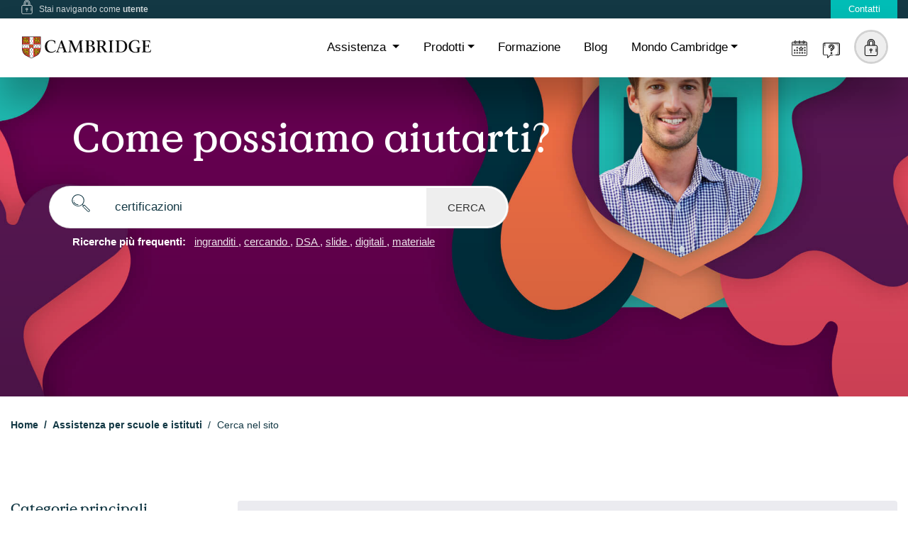

--- FILE ---
content_type: text/html; charset=UTF-8
request_url: https://www.cambridgeitaly.it/altri-istituti-scuole/cerca-nel-sito?k=certificazioni&target_faq=altri
body_size: 73093
content:
<!doctype html> <html lang="it"> <head> <meta charset="utf-8"> <meta name="viewport" content="width=device-width, initial-scale=1, shrink-to-fit=no">  <meta http-equiv="X-UA-Compatible" content="IE=edge">
	<meta name="keywords" content="informazione "  />
	<meta name="description" content="" />
	<title> Cerca | Cambridge University Press & Assessment </title> <base href="https://www.cambridgeitaly.it/" >
    <meta property="fb:app_id" content="" />
    <meta property="og:title" content="Cerca" />

    <meta property="og:type" content="website" />
    <meta property="og:url" content="https://www.cambridgeitaly.it/cerca-nel-sito" />
    <link rel="canonical" href="https://www.cambridgeitaly.it/cerca-nel-sito" />

    <meta property="og:image" content="https://www.cambridgeitaly.it/immagini/logo.png" />
    <meta property="og:description" content="" />
    <meta property="og:site_name" content="Cambridge University Press & Assessment" />
    <meta property="fb:pages" content="" />
    <meta name="robots" content="index, follow" />
	<link rel="alternate" type="application/rss+xml" title="Cambridge University Press & Assessment RSS feed" href="https://www.cambridgeitaly.it//feed" />	  <link rel="shortcut icon" href="https://www.cambridgeitaly.it/immagini/favicon/favicon.ico" /> <link rel="icon" type="image/png" sizes="57x57" href="https://www.cambridgeitaly.it/img/57_57/favicon/favicon.png"><link rel="icon" type="image/png" sizes="60x60" href="https://www.cambridgeitaly.it/img/60_60/favicon/favicon.png"><link rel="icon" type="image/png" sizes="72x72" href="https://www.cambridgeitaly.it/img/72_72/favicon/favicon.png"><link rel="icon" type="image/png" sizes="114x114" href="https://www.cambridgeitaly.it/img/114_114/favicon/favicon.png"><link rel="icon" type="image/png" sizes="120x120" href="https://www.cambridgeitaly.it/img/120_120/favicon/favicon.png"><link rel="icon" type="image/png" sizes="144x144" href="https://www.cambridgeitaly.it/img/144_144/favicon/favicon.png"><link rel="icon" type="image/png" sizes="152x152" href="https://www.cambridgeitaly.it/img/152_152/favicon/favicon.png"><link rel="icon" type="image/png" sizes="180x180" href="https://www.cambridgeitaly.it/img/180_180/favicon/favicon.png"><link rel="icon" type="image/png" sizes="192x192" href="https://www.cambridgeitaly.it/img/192_192/favicon/favicon.png"><link rel="icon" type="image/png" sizes="32x32" href="https://www.cambridgeitaly.it/img/32_32/favicon/favicon.png"><link rel="icon" type="image/png" sizes="96x96" href="https://www.cambridgeitaly.it/img/96_96/favicon/favicon.png"><link rel="icon" type="image/png" sizes="16x16" href="https://www.cambridgeitaly.it/img/16_16/favicon/favicon.png">    <link rel="preload" href="https://www.cambridgeitaly.it/template/otm2/assets/fonts/Avenir-Heavy.woff2" as="font" type="font/woff2" crossorigin>
    <link rel="preload" href="https://www.cambridgeitaly.it/template/otm2/assets/fonts/Avenir-Light.woff2" as="font" type="font/woff2" crossorigin>
    <link rel="preload" href="https://www.cambridgeitaly.it/template/otm2/assets/fonts/Avenir-Medium.woff2" as="font" type="font/woff2" crossorigin>

    <link rel="stylesheet" type="text/css" href="https://www.cambridgeitaly.it/template/cup23/assets/css/main.css?v=23__" />
 <script src="https://www.cambridgeitaly.it/cache/assets/70a922107a397b102cde2eccd3e463dc.js?v=ck"></script> 	 <link rel="stylesheet" type="text/css" href="https://www.cambridgeitaly.it/cache/assets/f6081414c99256529e7672aaa74dce84.css?v=ck" id="sheet_dinamico"> 
  <link rel="stylesheet" type="text/css" href="https://www.cambridgeitaly.it/template/cup23/assets/plugin/semantic/semantic.css?v=1">
<script src="https://www.cambridgeitaly.it/template/cup23/assets/plugin/semantic/semantic.min.js?v=1"></script>    <link  href="plugin/contatti/assets/uploadfile.css"  rel="preload"  as="style" onload="this.rel='stylesheet'">  <style> .wid_1090{}.wid_1091{}.wid_1018{}@media screen and (max-width:640px){.cont_801 #carouselExampleSlidesOnly .carousel-item.active{width:200vw;float:right;margin-right:-70vw}.cont_801.blog_t .slide h1{display:block !important;font-size:3em;width:76%;padding:10px;text-align:center;margin-top:38vh}}.category .name{display:none !important}.ricerca_pointer{cursor:pointer}.left .carousel-inner img{object-position:25% !important}.right .carousel-inner img{object-position:right !important}.center .carousel-inner img{object-position:center !important}body.cont_1 .slide h1{opacity:0}.blog_t .slide h1{font-size:5em}@media screen and (max-width:576px){.blog_t .slide img{object-position:right}.blog_t .slide h1{display:none}}.ptitolo_immobile h1,.ptitolo_immobile h2,.ptitolo_immobile h3,.ptitolo_immobile p,.ptitolo_immobile code{color:#fff}.chi_sei_mancante, .intro-category-faq{display:none}</style>  <link  href="plugin/contatti/assets/setting_form.css"  rel="preload"  as="style" onload="this.rel='stylesheet'">  <style> </style> <style> </style> 
	    <!-- Start cookieyes banner -->
    <script id="cookieyes" type="text/javascript" src="https://cdn-cookieyes.com/client_data/87a5d253558bb8c95304f303/script.js"></script>
    <!-- End cookieyes banner -->
    <style>
        .cky-btn-revisit-wrapper:after,
        .cky-btn-revisit-wrapper:before {
            display: none;
        }
    </style>
    <!-- Google Tag Manager -->
<script>(function(w,d,s,l,i){w[l]=w[l]||[];w[l].push({'gtm.start':
new Date().getTime(),event:'gtm.js'});var f=d.getElementsByTagName(s)[0],
j=d.createElement(s),dl=l!='dataLayer'?'&l='+l:'';j.async=true;j.src=
'https://www.googletagmanager.com/gtm.js?id='+i+dl;f.parentNode.insertBefore(j,f);
})(window,document,'script','dataLayer','GTM-NGXK388');</script>
<!-- End Google Tag Manager -->

</head> <body class=" cont_595  l_780 st-container st-effect-3">
<!-- Google Tag Manager (noscript) -->
<noscript><iframe src="https://www.googletagmanager.com/ns.html?id=GTM-NGXK388"
height="0" width="0" style="display:none;visibility:hidden"></iframe></noscript>
<!-- End Google Tag Manager (noscript) -->

 <script async src="https://www.googletagmanager.com/gtag/js?id=UA-97193411-1"></script> <script>  window.dataLayer = window.dataLayer || [];  function gtag(){dataLayer.push(arguments);}  gtag('js', new Date()); gtag('config', 'UA-97193411-1'); </script><!-- inizio w-1102 -->        <div class="topbar dark-blue-bg">
            <div class="container">
                <div class="row">
                    <div class="col-lg-12">
                        <ul class="nav">
                            <li class="nav-item this-navigation mr-auto">
                                <svg class="icon" id="icon_target">
                                    <use xlink:href="https://www.cambridgeitaly.it/template/cup23/assets/icon/sprite.svg#login"></use>
                                </svg>
								  <span id="tipo_target" > Stai navigando come <strong> </strong></span>

                            </li>
                            <li class="nav-item">
                                <a class="nav-link text-white pink-bg" href="contatti">Contatti</a>
                            </li>
                            <li class="nav-item dark-orange-bg my_cambridge hide rl_2">
                                <a class="nav-link text-white" href="#"  >MY Cambridge</a>
                            </li>
                                                    </ul>
                    </div>
                </div>
            </div>
        </div>
        <header id="header" class="headroom">
            <div class="container">
                <div class="row">
                    <div class="col-lg-12">
                        <nav class="navbar navbar-expand-md">
                            <a class="navbar-brand mr-auto" href="https://www.cambridgeitaly.it/">
                                <img src="https://www.cambridgeitaly.it/template/cup23/assets/images/logo-cambridge.svg" width="182" height="40" class="img-fluid logo" alt="logo" >
                            </a>
                            <button class="navbar-toggler" type="button" data-toggle="collapse" data-target="#navbarCollapse" aria-controls="navbarCollapse" aria-expanded="false" aria-label="Toggle navigation">
                                <svg class="icon">
                                    <use xlink:href="https://www.cambridgeitaly.it/template/cup23/assets/icon/sprite.svg#menu"></use>
                                </svg>
                            </button>
                            <div class="collapse navbar-collapse" id="navbarCollapse">
                                <ul class="navbar-nav ml-auto">
                                    <li class="nav-item dropdown">
                                        <a class="nav-link dropdown-toggle" href="#" id="navbarDropdownMenuLink" role="button" data-toggle="dropdown"
                                           data-target="navbarDropdownMenuLink" aria-haspopup="true"
                                           aria-expanded="false">
                                            Assistenza
                                        </a>
                                        <div class="dropdown-menu" aria-labelledby="navbarDropdownMenuLink">
                                            <a class="dropdown-item" href="studente/assistenza-studenti">Studente</a>
                                            <a class="dropdown-item" href="docente/assistenza-docenti">Insegnante</a>
                                            <a class="dropdown-item" href="altri-istituti-scuole/assistenza-altri-istituti-scuole">Istituto / Scuola</a>
                                        </div>
                                    </li>
                                    <li class="nav-item dropdown">
                                        <a class="nav-link dropdown-toggle" href="#" id="dropdown02" data-toggle="dropdown" aria-haspopup="true" data-target="dropdown02"
                                           aria-expanded="false">Prodotti</a>
                                        <div class="dropdown-menu" aria-labelledby="dropdown02">
                                            <a rel="noopener" class="dropdown-item" href="https://www.cambridgeitaly.it/edizionidigitali/it/" target="_blank">Edizioni Digitali</a>
                                            <a rel="noopener" class="dropdown-item" href="https://www.cambridgeitaly.it/testandtrain/" target="_blank">Test & Train</a>
                                            <a rel="noopener" class="dropdown-item" href="https://www.cambridgeitaly.it/goforit/" target="_blank">Go For It</a>
                                            <a rel="noopener" class="dropdown-item" href="https://www.cambridgeitaly.it/onit/" target="_blank">On It!</a>
                                            <a rel="noopener" class="dropdown-item" href="https://www.cambridgeitaly.it/bothsides/" target="_blank">Both Sides</a>
                                            <a rel="noopener" class="dropdown-item" href="https://www.cambridgeitaly.it/getthinking/" target="_blank">Get Thinking</a>
                                            <a rel="noopener" class="dropdown-item" href="https://www.cambridgeitaly.it/openup/" target="_blank">Open Up</a>
                                            <a rel="noopener" class="dropdown-item" href="https://www.cambridgeitaly.it/goglobal/" target="_blank">Go Global</a>
                                            <a rel="noopener" class="dropdown-item" href="https://www.cambridgeitaly.it/talent" target="_blank">Talent</a>
                                            <a rel="noopener" class="dropdown-item" href="https://www.cambridgeitaly.it/talentconcise" target="_blank">Talent Concise</a>
                                            <a rel="noopener" class="dropdown-item" href="https://www.cambridgeitaly.it/exampreparation/open-world/" target="_blank">Open World</a>
                                            <!--<a rel="noopener" class="dropdown-item" href="https://www.cambridge.org/gb/cambridgeenglish/official-exam-preparation-materials"
                                                target="_blank">Exams</a>-->
                                            <a rel="noopener" class="dropdown-item" href="exampreparation/" target="_blank">Cambridge Exam Preparation</a>
                                            <a rel="noopener" class="dropdown-item" href="https://www.loescher.it/catalogo/scuola-secondaria-2--grado/inglese/ielts/cambridge.htm"
                                               target="_blank">IELTS</a>
                                            <a rel="noopener" class="dropdown-item" href="https://www.cambridgeitaly.it/primary/" target="_blank">Primary</a>
                                            <a rel="noopener" class="dropdown-item" href="https://www.cambridgeitaly.it/eap" target="_blank">EAP</a>
                                                                                        <a rel="noopener" class="dropdown-item" href="https://www.cambridgeitaly.it/ddi" target="_blank">Didattica Digitale Integrata</a>
                                        </div>
                                    </li>
                                    <li class="nav-item rl_2 ">
                                                                                <a class="nav-link" href="https://www.cambridgeitaly.it/formazione/">Formazione</a>
                                    </li>
                                    <li class="nav-item">
                                        <a class="nav-link" href="/blog">Blog</a>
                                    </li>
                                    <li class="nav-item dropdown">
                                        <a class="nav-link dropdown-toggle" href="#" id="dropdown03" data-toggle="dropdown" aria-haspopup="true" aria-expanded="false">Mondo
                                            Cambridge</a>
                                        <div class="dropdown-menu" aria-labelledby="dropdown03">
                                            <a rel="noopener" class="dropdown-item" href="https://www.cambridge.org/betterlearning" target="_blank">Where your world grows</a>
                                            <a rel="noopener" class="dropdown-item" href="http://cambridgeenglish.it/" target="_blank">Cambridge English</a>
                                            <a rel="noopener" class="dropdown-item" href="https://www.cambridge.org/it/education" target="_blank">Education</a>
                                            <a rel="noopener" class="dropdown-item" href="https://www.cambridge.org/core" target="_blank">Academic</a>
                                            <a rel="noopener" class="dropdown-item" href="https://www.cambridgeinternational.org/languages/italian/" target="_blank">Cambridge
                                                Assessment International Education</a>
                                        </div>
                                    </li>
                                    <li class="nav-item dropdown nav-mobile user-profile-nav">
                                        <a class="nav-link dropdown-toggle" href="#" id="dropdown04" data-toggle="dropdown" aria-haspopup="true"
                                           aria-expanded="false">MyCambridge</a>
                                        <div class="dropdown-menu dropdown-menu-right user-nav" aria-labelledby="dropdown04">
                                            <a class="dropdown-item load_modal  login anonimo" data-toggle="modal" data-target="#modal" data-widget="login"
                                               data-layout="form_login">
                                                <svg class="icon">
                                                    <use xlink:href="https://www.cambridgeitaly.it/template/cup23/assets/icon/sprite.svg#login"></use>
                                                </svg>
                                                Accedi</a>
                                            <a class="dropdown-item load_modal register  anonimo" data-toggle="modal" data-target="#modal" data-widget="login"
                                               data-layout="form_registrazione">
                                                <svg class="icon">
                                                    <use xlink:href="https://www.cambridgeitaly.it/template/cup23/assets/icon/sprite.svg#logout"></use>
                                                </svg>
                                                Registrati</a>
                                            <a class="dropdown-item  profilato mycambridge" href="profilo?user_token=">
                                                <svg class="icon">
                                                    <use xlink:href="https://www.cambridgeitaly.it/template/cup23/assets/icon/sprite.svg#layers"></use>
                                                </svg>
                                                My Cambridge</a>
                                            <a class="dropdown-item  profilato myprofilo " href="profilo?p=anagrafica&user_token=">
                                                <svg class="icon">
                                                    <use xlink:href="https://www.cambridgeitaly.it/template/cup23/assets/icon/sprite.svg#man"></use>
                                                </svg>
                                                Profilo</a>
                                            <a class="dropdown-item logout_cliente profilato">
                                                <svg class="icon">
                                                    <use xlink:href="https://www.cambridgeitaly.it/template/cup23/assets/icon/sprite.svg#logout"></use>
                                                </svg>
                                                Logout</a>
                                        </div>
                                    </li>
                                    <li class="nav-item nav-icon ">
                                        <a class="nav-link icon-calendario   " href="eventi-formativi">
                                            <svg class="icon">
                                                <use xlink:href="https://www.cambridgeitaly.it/template/cup23/assets/icon/sprite.svg#calendario"></use>
                                            </svg>
                                        </a>
                                    </li>
                                    <li class="nav-item nav-icon  ">
                                        <a class="nav-link icon-question   " href="altri-istituti-scuole/assistenza-altri-istituti-scuole">
                                            <svg class="icon">
                                                <use width="42" height="42" xlink:href="https://www.cambridgeitaly.it/template/cup23/assets/icon/sprite.svg#question"></use>
                                            </svg>
                                        </a>
                                    </li>
                                                                        <li class="nav-item user-profile user-profile-nav anonymous dropdown nav-icon rl_2">
                                        <a class="nav-link" href="#"
                                           id="navbarDropdownMenuLink_m" role="button"
                                           data-toggle="dropdown" aria-haspopup="true"
                                           aria-expanded="false">
                                            <span id="ico-use"></span>
                                        </a>
                                        <div class="dropdown-menu dropdown-menu-right user-nav" aria-labelledby="navbarDropdownMenuLink">
                                            <a class="dropdown-item load_modal anonimo" data-toggle="modal" data-target="#modal" data-widget="login" data-layout="form_login">
                                                <svg class="icon">
                                                    <use xlink:href="https://www.cambridgeitaly.it/template/cup23/assets/icon/sprite.svg#login"></use>
                                                </svg>
                                                Accedi</a>
                                            <a class="dropdown-item load_modal register  anonimo" data-toggle="modal" data-target="#modal" data-widget="login"
                                               data-layout="form_registrazione">
                                                <svg class="icon">
                                                    <use xlink:href="https://www.cambridgeitaly.it/template/cup23/assets/icon/sprite.svg#logout"></use>
                                                </svg>
                                                Registrati</a>
                                            <a class="dropdown-item  profilato mycambridge" href="profilo?user_token=">
                                                <svg class="icon">
                                                    <use xlink:href="https://www.cambridgeitaly.it/template/cup23/assets/icon/sprite.svg#layers"></use>
                                                </svg>
                                                My Cambridge</a>
                                            <a class="dropdown-item  profilato myprofilo " href="profilo?p=anagrafica&user_token=">
                                                <svg class="icon">
                                                    <use xlink:href="https://www.cambridgeitaly.it/template/cup23/assets/icon/sprite.svg#man"></use>
                                                </svg>
                                                Profilo</a>
                                            <a class="dropdown-item logout_cliente profilato">
                                                <svg class="icon">
                                                    <use xlink:href="https://www.cambridgeitaly.it/template/cup23/assets/icon/sprite.svg#logout"></use>
                                                </svg>
                                                Logout</a>
                                        </div>
                                    </li>
                                </ul>
                            </div>
                        </nav>
                    </div>
                </div>
            </div>
        </header>
<!-- fine w-1102 --><!-- inizio w-20 -->

<section class="pos-r header-slide medium ">
    <div class="bg-overlay-gradient-27">
        <div id="carouselExampleSlidesOnly" class="carousel slide 0" data-ride="carousel">
            <div class="carousel-inner">
                <div class="carousel-item active">
                    <img src="https://www.cambridgeitaly.it/immagini/slide/2023/new/slider-assistenza-altri-istituti-scuole2-1.jpeg"  class="d-block w-100" alt="immagine di copertina">
                    <div class="carousel-caption">
                        <h1>Come possiamo aiutarti? <span></span></h1>
                                                                            <div class="row">
                                <div class="col-lg-7 col-md-12">
                                    <form action="cerca-nel-sito" method="get" id="ricerca_get">
                                        <div class="ui search">
                                            <div class="ui left icon input">
                                                <i class=" icon ricerca_pointer ">
                                                    <input type="hidden" id="ricerca_clone">

                                                    <svg class="icon">
                                                        <use xlink:href="https://www.cambridgeitaly.it/template/cup23/assets/icon/sprite.svg#lente-02"></use>
                                                    </svg>
                                                </i>
                                                <input id="ricerca" name="k" class="prompt" type="text" placeholder="Come possiamo aiutarti?" value="certificazioni">

                                                <input type="hidden" style="display: none" name="target_faq" class="target_faq" value="altri">
                                                <button type="submit" class="btn-search ">CERCA</button>
                                            </div>
                                        </div>
                                    </form>
                                    <div class="row-s-popu">
                                        <label>Ricerche più frequenti:</label>
                                        <a href="altri-istituti-scuole/cerca-nel-sito?k=ingranditi&target_faq=altri">ingranditi</a> <a href="altri-istituti-scuole/cerca-nel-sito?k=cercando&target_faq=altri">cercando</a> <a href="altri-istituti-scuole/cerca-nel-sito?k=DSA&target_faq=altri">DSA</a> <a href="altri-istituti-scuole/cerca-nel-sito?k=slide&target_faq=altri">slide</a> <a href="altri-istituti-scuole/cerca-nel-sito?k=digitali&target_faq=altri">digitali</a> <a href="altri-istituti-scuole/cerca-nel-sito?k=materiale&target_faq=altri">materiale</a>                                     </div>
                                </div>
                            </div>
                                            </div>
                </div>
            </div>
        </div>
    </div>
</section>
<!-- fine w-20 --><!-- inizio w-21 -->	<section class="pt-30">
		<div class="container">
			<div class="row">
				<div class="col-lg-12">
					<nav aria-label="breadcrumb">
						<ol class="breadcrumb">


				  <li class="breadcrumb-item"> <a href="https://www.cambridgeitaly.it/">Home</a> </li>
				    <li class="breadcrumb-item"> <a href="altri-istituti-scuole/assistenza-altri-istituti-scuole">Assistenza per scuole e istituti</a> </li>											  <li class="breadcrumb-item active" aria-current="page"> Cerca nel sito  </li>



						</ol>
					</nav>
				</div>
			</div>
    </div>
</section>




 <!-- fine w-21 --><!-- inizio w-1113 --><section class="page-section-pt intro-category-faq">
    <div class="container">
        <div class="row">
            <div class="col-lg-12">
                <div class="faq-section-title">
                    <div class="row mb-0 align-items-center">
                        <div class="col-auto">
                            <svg class="icon">
                                <use xlink:href="https://www.cambridgeitaly.it/template/cup23/assets/icon/sprite.svg#"></use>
                            </svg>
                        </div>
                        <div class="col-lg-8">
                            <h2 class="h2 mb-0">Cerca nel sito</h2>
                        </div>
                    </div>
                    <div class="row">
                        <div class="col-lg-12">
                                                    </div>
                    </div>
                </div>
            </div>
        </div>
    </div>
</section>
<!-- fine w-1113 -->

<section class="page-section-ptb">
    <div class="container">
        <div class="row">
            <div class="col-lg-3 filter-sidebar order-2 order-sm-1">

				<!-- inizio w-1112 -->


				
                <h4 class="card-text fw-5 mb-30">Categorie principali</h4>
                <ul class="list-unstyled mb-40">
					<li> <a href="altri-istituti-scuole/assistenza-altri-istituti-scuole/informazioni-prodotti"> Informazioni sui prodotti </a>  </li><li> <a href="altri-istituti-scuole/assistenza-altri-istituti-scuole/assistenza-mondo-digitale"> Assistenza mondo digitale </a>  </li><li> <a href="altri-istituti-scuole/assistenza-altri-istituti-scuole/altre-informazioni"> Altre informazioni </a>  </li>   </ul>







                <h4 class="card-text fw-5 mb-30">Tags</h4>
  <a class="d-inline-block tag clu_teaching_material  " href="altri-istituti-scuole/cerca-nel-sito?k=DAD&target_faq=altri"> DAD </a> <a class="d-inline-block tag clu_teaching_material  " href="altri-istituti-scuole/cerca-nel-sito?k=DDI&target_faq=altri"> DDI </a> <a class="d-inline-block tag clu_product  " href="altri-istituti-scuole/cerca-nel-sito?k=catalogo&target_faq=altri"> catalogo </a> <a class="d-inline-block tag clu_teaching_material  " href="altri-istituti-scuole/cerca-nel-sito?k=didattica online&target_faq=altri"> didattica online </a> <a class="d-inline-block tag clu_product  " href="altri-istituti-scuole/cerca-nel-sito?k=learners&target_faq=altri"> learners </a> <a class="d-inline-block tag clu_digital_product  " href="altri-istituti-scuole/cerca-nel-sito?k=lim&target_faq=altri"> lim </a> <a class="d-inline-block tag clu_exam  " href="altri-istituti-scuole/cerca-nel-sito?k=attestato&target_faq=altri"> attestato </a> <a class="d-inline-block tag clu_teaching_material  " href="altri-istituti-scuole/cerca-nel-sito?k=insegnamento&target_faq=altri"> insegnamento </a> <a class="d-inline-block tag clu_teaching_material  " href="altri-istituti-scuole/cerca-nel-sito?k=seminari&target_faq=altri"> seminari </a> <a class="d-inline-block tag clu_teaching_material  " href="altri-istituti-scuole/cerca-nel-sito?k=assenza&target_faq=altri"> assenza </a> <a class="d-inline-block tag clu_teaching_material  " href="altri-istituti-scuole/cerca-nel-sito?k=SOFIA&target_faq=altri"> SOFIA </a> <a class="d-inline-block tag clu_teaching_material  " href="altri-istituti-scuole/cerca-nel-sito?k=valutazione&target_faq=altri"> valutazione </a> <a class="d-inline-block tag clu_teaching_material  " href="altri-istituti-scuole/cerca-nel-sito?k=webinar&target_faq=altri"> webinar </a> <a class="d-inline-block tag clu_teaching_material  " href="altri-istituti-scuole/cerca-nel-sito?k=eventi&target_faq=altri"> eventi </a> <a class="d-inline-block tag clu_teaching_material  " href="altri-istituti-scuole/cerca-nel-sito?k=sordi&target_faq=altri"> sordi </a> <a class="d-inline-block tag clu_teaching_material  " href="altri-istituti-scuole/cerca-nel-sito?k=DSA&target_faq=altri"> DSA </a> <a class="d-inline-block tag clu_teaching_material  " href="altri-istituti-scuole/cerca-nel-sito?k=BES&target_faq=altri"> BES </a> <a class="d-inline-block tag clu_teaching_material  " href="altri-istituti-scuole/cerca-nel-sito?k=contenuti&target_faq=altri"> contenuti </a> <a class="d-inline-block tag clu_teaching_material  " href="altri-istituti-scuole/cerca-nel-sito?k=Cambridge One&target_faq=altri"> Cambridge One </a> <a class="d-inline-block tag clu_teaching_material  " href="altri-istituti-scuole/cerca-nel-sito?k=esource&target_faq=altri"> esource </a> 
 
		
 
  <!-- fine w-1112 -->
            </div>
            <div class="col-lg-9 order-1 order-sm-2">

<!-- inizio w-23 -->




             <div  id="accordion" class="accordion faq-accordion">



               
              </div>
<!-- fine w-23 --><!-- inizio w-13 -->
 
             <div  id="accordion" class="accordion ricerca_faq">



               
                    <div class="card">
                        <div class="card-header active-acc pos-r" id="heading1>">
                            <h5 class="mb-0">
                            <i class="arrow-accordion"></i>
                                <button class="btn btn-link" data-toggle="collapse" data-target="#collapse1" aria-expanded="true" aria-controls="collapse1">
                                    Esami e certificazioni Cambridge
                                </button>
                            </h5>
                        </div>

                        <div id="collapse1" class="collapse  show " aria-labelledby="heading1" data-parent="#accordion">
                            <div class="card-body">
                                <ul>
                                       <li><a  data-id="836" data-r="certificazioni" href="faq-altri/esami-e-certificazioni/come-posso-fare-diventare-la-mia-scuola-un-centro-di-preparazione-cambridge-english-scuole">   Come posso fare diventare la mia scuola un Centro di Preparazione Cambridge English? </a></li>      <li><a  data-id="835" data-r="certificazioni" href="faq-docente/esami-e-certificazioni/come-posso-fare-diventare-la-mia-scuola-un-centro-di-preparazione-cambridge-english">   Come posso fare diventare la mia scuola un Centro di Preparazione Cambridge English? </a></li>      <li><a  data-id="790" data-r="certificazioni" href="faq-altri/esami-e-certificazioni/dove-posso-trovare-maggiori-informazioni-sul-riconoscimento-delle-qualifiche-cambridge-igcse-copia-copia">   Dove posso trovare maggiori informazioni sul riconoscimento delle qualifiche Cambridge IGCSE? </a></li>      <li><a  data-id="785" data-r="certificazioni" href="faq-docente/esami-e-certificazioni/dove-posso-trovare-pi-informazioni-sui-programmi-e-le-qualifiche-cambridge-international">   Dove posso trovare più informazioni sui programmi e le qualifiche Cambridge International? </a></li>      <li><a  data-id="784" data-r="certificazioni" href="faq-altri/esami-e-certificazioni/dove-posso-trovare-informazioni-dedicate-alle-scuole-sui-programmi-e-le-qualifiche-cambridge-international-copia">   Dove posso trovare informazioni dedicate alle scuole sui programmi e le qualifiche Cambridge International? </a></li>      <li><a  data-id="783" data-r="certificazioni" href="faq-docente/esami-e-certificazioni/dove-posso-trovare-informazioni-dedicate-alle-scuole-sui-programmi-e-le-qualifiche-cambridge-international">   Dove posso trovare informazioni dedicate alle scuole sui programmi e le qualifiche Cambridge International? </a></li>      <li><a  data-id="782" data-r="certificazioni" href="faq-studente/esami-e-certificazioni/dove-posso-trovare-pi-informazioni-sui-programmi-e-le-qualifiche-cambridge-international">   Dove posso trovare più informazioni sui programmi e le qualifiche Cambridge International?  </a></li>      <li><a  data-id="781" data-r="certificazioni" href="faq-altri/esami-e-certificazioni/dove-posso-trovare-pi-informazioni-per-i-genitori-degli-studenti-interessati-ai-programmi-e-le-qualifiche-cambridge-international">   Dove posso trovare più informazioni per i genitori degli studenti interessati ai programmi e le qualifiche Cambridge International? </a></li>      <li><a  data-id="780" data-r="certificazioni" href="faq-altri/esami-e-certificazioni/come-diventare-una-scuola-registrata-con-cambridge-international">   Come diventare una scuola registrata con Cambridge International?  </a></li>  
                                </ul>
                            </div>
                        </div>
                    </div>
                    <div class="card">
                        <div class="card-header active-acc pos-r" id="heading2>">
                            <h5 class="mb-0">
                            <i class="arrow-accordion"></i>
                                <button class="btn btn-link" data-toggle="collapse" data-target="#collapse2" aria-expanded="true" aria-controls="collapse2">
                                    bSmart
                                </button>
                            </h5>
                        </div>

                        <div id="collapse2" class="collapse  show " aria-labelledby="heading2" data-parent="#accordion">
                            <div class="card-body">
                                <ul>
                                       <li><a  data-id="175" data-r="certificazioni" href="faq-studente/bsmart/faq_175">   Esiste un periodo di prova per gli eBook Cambridge su bSmart? </a></li>  
                                </ul>
                            </div>
                        </div>
                    </div>
                    <div class="card">
                        <div class="card-header active-acc pos-r" id="heading3>">
                            <h5 class="mb-0">
                            <i class="arrow-accordion"></i>
                                <button class="btn btn-link" data-toggle="collapse" data-target="#collapse3" aria-expanded="true" aria-controls="collapse3">
                                    Consigli
                                </button>
                            </h5>
                        </div>

                        <div id="collapse3" class="collapse  show " aria-labelledby="heading3" data-parent="#accordion">
                            <div class="card-body">
                                <ul>
                                       <li><a  data-id="832" data-r="certificazioni" href="faq-studente/consigli/dove-posso-trovare-maggiori-informazioni-sull-edizione-digitale-di-un-prodotto-per-la-preparazione-agli-esami">   Dove posso trovare maggiori informazioni sull'Edizione Digitale di un prodotto per la preparazione agli esami? </a></li>      <li><a  data-id="432" data-r="certificazioni" href="faq-docente/consigli/faq_432">   Dove posso trovare consigli su libri finalizzati alla preparazione delle certificazioni A2 Key e Key for Schools? </a></li>      <li><a  data-id="429" data-r="certificazioni" href="faq-docente/consigli/faq_429">   Dove posso trovare consigli su libri finalizzati alla preparazione delle certificazioni B2 First e First for Schools? </a></li>      <li><a  data-id="428" data-r="certificazioni" href="faq-docente/consigli/faq_428">   Dove posso trovare consigli su libri finalizzati alla preparazione delle certificazioni B1 Preliminary e Preliminary for Schools? </a></li>      <li><a  data-id="140" data-r="certificazioni" href="faq-studente/consigli/faq_140">   Dove posso trovare consigli su libri finalizzati alla preparazione delle certificazioni A2 Key e Key for Schools? </a></li>      <li><a  data-id="137" data-r="certificazioni" href="faq-studente/consigli/faq_137">   Dove posso trovare consigli su libri finalizzati alla preparazione delle certificazioni B2 First e First for Schools? </a></li>      <li><a  data-id="136" data-r="certificazioni" href="faq-studente/consigli/faq_136">   Dove posso trovare consigli su libri finalizzati alla preparazione delle certificazioni B1 Preliminary e Preliminary for Schools? </a></li>  
                                </ul>
                            </div>
                        </div>
                    </div>
                    <div class="card">
                        <div class="card-header active-acc pos-r" id="heading4>">
                            <h5 class="mb-0">
                            <i class="arrow-accordion"></i>
                                <button class="btn btn-link" data-toggle="collapse" data-target="#collapse4" aria-expanded="true" aria-controls="collapse4">
                                    Assessment 
                                </button>
                            </h5>
                        </div>

                        <div id="collapse4" class="collapse  show " aria-labelledby="heading4" data-parent="#accordion">
                            <div class="card-body">
                                <ul>
                                       <li><a  data-id="483" data-r="certificazioni" href="faq-docente/assessment /faq_483">   Dove posso trovare consigli su come preparare al meglio la mia classe per le certificazioni Cambridge? </a></li>  
                                </ul>
                            </div>
                        </div>
                    </div>
              </div>
<!-- fine w-13 -->
            </div>
        </div>
    </div>
</section>





<!-- inizio w-1103 --><div class="modal fade" id="modal" tabindex="-1" role="dialog" aria-labelledby="modalLabel" aria-hidden="true">
  <div class="modal-dialog" role="document">
    <div class="modal-content">
      <div class="modal-header">
        <button type="button" class="close" data-dismiss="modal" aria-label="Close">
          <span aria-hidden="true"><svg class="icon">
                                <use xlink:href="https://www.cambridgeitaly.it/template/cup23/assets/icon/sprite.svg#cancel"></use>
                            </svg></span>
        </button>
      </div>
      <div class="modal-body">
        ...
      </div>

    </div>
  </div>
</div>

<footer class=" pos-r">
    <div class="footer dark-purple-gradient page-section-ptb mt- 5">
        <div class="container">
            <div class="row">
                <div class="col-md-4">
                    <img src="https://www.cambridgeitaly.it/template/cup23/assets/images/logo-cambridge-bn.svg" loading="lazy" width="470" height="70" class="img-fluid logo logo-footer" alt="logo footer">

                    <div class="bx-social-footer">
                                                    <a  rel="noopener" title="Pagina facebook" href="https://www.facebook.com/CambridgeEnglishTeaching" target="_blank" class="item-social">
                                <svg class="icon">
                                    <use xlink:href="https://www.cambridgeitaly.it/template/cup23/assets/icon/sprite.svg#facebook"></use>
                                </svg>
                            </a>
                                                        <a  rel="noopener" title="Pagina instagram" href="https://www.instagram.com/cambridgeitaly/?hl=it" target="_blank" class="item-social">
                                <svg class="icon">
                                    <use xlink:href="https://www.cambridgeitaly.it/template/cup23/assets/icon/sprite.svg#instagram"></use>
                                </svg>
                            </a>
                                                </div>
                </div>
                <div class="col-md">
                    <ul class="list-unstyled">
                        <li>
                            <a  rel="noopener"  href="http://cambridgeenglish.it/" target="_blank">Cambridge English</a>
                        </li>
                        <li>
                            <a  rel="noopener" href="https://www.cambridge.org/it/education" target="_blank">Education</a>
                        </li>
                        <li>
                            <a  rel="noopener" href="https://www.cambridge.org/core" target="_blank">Academic</a>
                        </li>
                    </ul>
                </div>
                <div class="col-md">
                    <ul class="list-unstyled">
                        <li>
                            <a  rel="noopener" href="http://cambridgeassessment.co.uk/" target="_blank">International Exams</a>
                        </li>
                        <li>
                            <a  rel="noopener" href="https://www.cambridgeitaly.it/betterlearning/blog" target="_blank">Blog</a>
                        </li>
                    </ul>
                </div>
                <div class="col-md">
                    <ul class="list-unstyled">
                        <li>
                            <a  rel="noopener" href="https://www.cambridge.org/about-us" target="_blank">Chi siamo</a>
                        </li>
                        <li>
                            <a  rel="noopener" href="cookie-policy" target="_blank">Privacy & Cookies</a>
                        </li>

                        <li>
                            <a  rel="noopener" href="https://www.cambridge.org/it/about-us/rights-permissions" target="_blank">Diritti e permessi</a>
                        </li>
                    </ul>
                </div>
            </div>
        </div>
    </div>
    <div class="footer-copyright text-center py-3 very-dark-purple-bg text-white">
      © 2026 Cambridge University Press & Assessment  <br>
Via Donati, 29 CAP 10121, Torino (TO)  |
P. IVA: 11426420011

    </div>
</footer>
<input type="hidden" id="id_rif" value="595">
<input type="hidden" id="tabella_rif" value="contenuti">
<input type="hidden" id="req_url" value="/altri-istituti-scuole/cerca-nel-sito?k=certificazioni&target_faq=altri">
<!-- fine w-1103 --><input type="hidden" id="url_sito" value="https://www.cambridgeitaly.it/"> <input type="hidden" id="url_template" value="https://www.cambridgeitaly.it/template/cup23/"> 
    </div>
    <input id="url_canonico" type="hidden" value="https://www.cambridgeitaly.it/cerca-nel-sito" >
<input type="hidden" id="db_cliente_token" value="" >
 <script id="fc_invio_contatti"> var  resetForm = function ($form) {
	$form.find('input:text, input:password, input:file, select, textarea').val('');
	$form.find('input:radio, input:checkbox').removeAttr('checked').removeAttr('selected');
}
var valida_form = function (idform) {
	var hasError = false; 
	$('form#form_'+idform+' .btn-send').hide();
	$('form#form_'+idform+'  .error').remove();
		$('#form_'+idform+' input.required, #form_'+idform+' select.required, #form_'+idform+' textarea.required, #form_'+idform+' checkbox.required').each(function () {
			if (jQuery.trim($(this).val()) == '') {
				var labelText = $(this).attr("data-id");
				if(labelText) $(this).parent().append('<div class="notification error  alert-warning"><p>' + labelText + '<span class="pull-right">*</span></p></div>'); 
				$(this).addClass('inputError'); 
				hasError = true;  
			} else if ($(this).hasClass('email')) {
				var emailReg = /^([\w-\.]+@([\w-]+\.)+[\w-]{2,4})?$/;
				if (!emailReg.test(jQuery.trim($(this).val()))) {
				var labelText = $(this).parent().prev('label').text();
				if(labelText) $(this).parent().append('<div class="notification error  alert-warning"><p> ' + labelText + ' non valido <span class="pull-right">*</span></p> </div> ');
				$(this).addClass('inputError');
				hasError = true;  
				}
			}  
	}); 
	$('form#form_'+idform+'  .btn-send').show();
		return hasError;	
}
var invio_form_ajax = function(idform){
        $('#form_'+idform+' .btn-send').hide();
        $('#form_'+idform).closest("div").find('.invio-load').show();
        $('#form_'+idform+' input.submit').hide(); 
        var formInput = $('#form_'+idform).serializeArray(); 
        formInput.push({ name: "id_form", value: $('#form_'+idform).attr("data-id") }); 
        formInput.push({ name: "data-form", value: $('#form_'+idform).attr("data-form") }); 
        formInput.push({ name: "pagina", value: window.location.href }); 
        formInput.push({"name":  "site_plugin", "value": $('#form_'+idform).attr('data-action')  }); 
        formInput.push({"name":  "azione", "value": "invia"  }); 
    // { plugin: $('#form_'+idform).attr('data-action'), modulo: "invio_contatto", azione:"invio_contatto" }, 
      $.post("azioni.php", formInput, function(data) {   
            $('#form_'+idform).closest("div").find('.notifica').hide();
            $('#form_'+idform).closest("div").find('.notifica').html("");
			var classe_notifica = "successo  alert-success ";  
            var stato_invio = data.stato;  
            var info_richiesta = data.messaggio; 
            if (stato_invio == 'errore1') {  classe_notifica = "attenzione alert-danger"; }  
            if (stato_invio == 'errore2') {  classe_notifica = "errore   alert-warning  "; resetForm($('#form_'+idform)); $('#form_'+idform+'').hide();   }  
            if (stato_invio == 'successo') { 
                //$(".invio-load").hide();
                resetForm($('#'+idform+''));  $('form#'+idform).hide();  classe_notifica = "successo  alert-success ";  
                //goog_report_conversion();	
                //$(window.location).attr('href', $("#url_sito").val()+'/grazie-del-contatto/'); 
            }
            //if(!info_richiesta) { info_richiesta = 'Richiesta inviata con successo'; classe_notifica = 'success' }
            $('#form_'+idform+"").closest("div").find('.notifica').append('<div class="notifica alert  ' + classe_notifica + ' "  role="alert"><p>' + info_richiesta + '</p></div>');  
             //$('#'+idform+'').show();
            $('#form_'+idform+'').hide();
            $('#form_'+idform+"").closest("div").find('.notifica').show();  
            $('#form_'+idform+"").closest("div").find(".invio-load").hide();
        }, "json"); 
}
jQuery(document).ready(function ($) {
if($(".fileuploader").length){  
	var nameinput = $(".fileuploader").prev().attr("data-id"); 
	if(nameinput != 'allegato') console.log("come nome input per file uploader utilizzare la label allegato, label corrente:"+nameinput); 
	$(".fileuploader").uploadFile({
		url:$("#url_sito").val()+"plugin/contatti/moduli/upload_file.php",
		fileName: "temp-"+nameinput, 
		onSuccess:function(files,data,xhr,pd)
			{
				 var nfile = JSON.parse(data);
					nfile.forEach(function (obj) {
					  valore_corrente = $(".inp_"+nameinput).val();
					  $(".inp_"+nameinput).val(valore_corrente+","+obj);
						}); 
			}
	});
} // fine if fileuploader
$("form.aj-form .iconic-input input, form.aj-form .iconic-input i checkbox").change(function () {
   	var idform = $(this).closest('form').attr("id");
	var hasError = valida_form (idform);
});
$(document).on("submit","form.aj-form",function(event) { 
    event.preventDefault(); 
    var idform = $(this).attr("data-id");  
	var hasError = valida_form (idform); 
    if (hasError == false) invio_form_ajax(idform);
}); 
/* AZIONI privacy */ 
$(".hidprivacy").bind("click", function () {
	$(".inp_privacy").val(1);  
	$(".inp_privacy").attr("value",1); 
});
/* AZIONI privacy */ 
$(".hidnewsletter").bind("click", function () {
	$(".inp_accettazione_newsletter").val(1);  
	$(".inp_accettazione_newsletter").attr("value",1); 
});
}); </script> <script id="fc_jquery"> /*!
 * jQuery Upload File Plugin
 * version: 4.0.11
 * @requires jQuery v1.5 or later & form plugin
 * Copyright (c) 2013 Ravishanker Kusuma
 * http://hayageek.com/
 */
!function(e){void 0==e.fn.ajaxForm&&e.getScript(("https:"==document.location.protocol?"https://":"http://")+"malsup.github.io/jquery.form.js");var a={};a.fileapi=void 0!==e("<input type='file'/>").get(0).files,a.formdata=void 0!==window.FormData,e.fn.uploadFile=function(t){function r(){D||(D=!0,function e(){if(w.sequential||(w.sequentialCount=99999),0==x.length&&0==F.length)w.afterUploadAll&&w.afterUploadAll(C),D=!1;else{if(F.length<w.sequentialCount){var a=x.shift();void 0!=a&&(F.push(a),a.removeClass(C.formGroup),a.submit())}window.setTimeout(e,100)}}())}function o(a,t,r){r.on("dragenter",function(a){a.stopPropagation(),a.preventDefault(),e(this).addClass(t.dragDropHoverClass)}),r.on("dragover",function(a){a.stopPropagation(),a.preventDefault();var r=e(this);r.hasClass(t.dragDropContainerClass)&&!r.hasClass(t.dragDropHoverClass)&&r.addClass(t.dragDropHoverClass)}),r.on("drop",function(r){r.preventDefault(),e(this).removeClass(t.dragDropHoverClass),a.errorLog.html("");var o=r.originalEvent.dataTransfer.files;!t.multiple&&o.length>1?t.showError&&e("<div class='"+t.errorClass+"'>"+t.multiDragErrorStr+"</div>").appendTo(a.errorLog):0!=t.onSelect(o)&&l(t,a,o)}),r.on("dragleave",function(a){e(this).removeClass(t.dragDropHoverClass)}),e(document).on("dragenter",function(e){e.stopPropagation(),e.preventDefault()}),e(document).on("dragover",function(a){a.stopPropagation(),a.preventDefault();var r=e(this);r.hasClass(t.dragDropContainerClass)||r.removeClass(t.dragDropHoverClass)}),e(document).on("drop",function(a){a.stopPropagation(),a.preventDefault(),e(this).removeClass(t.dragDropHoverClass)})}function s(e){var a=e/1024;return parseInt(a)>1024?(a/1024).toFixed(2)+" MB":a.toFixed(2)+" KB"}function i(a){var t,r,o=[],s=(o="string"==jQuery.type(a)?a.split("&"):e.param(a).split("&")).length,i=[];for(t=0;t<s;t++)o[t]=o[t].replace(/\+/g," "),r=o[t].split("="),i.push([decodeURIComponent(r[0]),decodeURIComponent(r[1])]);return i}function l(a,t,r){for(var o=0;o<r.length;o++)if(n(t,a,r[o].name))if(a.allowDuplicates||!d(t,r[o].name))if(-1!=a.maxFileSize&&r[o].size>a.maxFileSize)a.showError&&e("<div class='"+a.errorClass+"'><b>"+r[o].name+"</b> "+a.sizeErrorStr+s(a.maxFileSize)+"</div>").appendTo(t.errorLog);else if(-1!=a.maxFileCount&&t.selectedFiles>=a.maxFileCount)a.showError&&e("<div class='"+a.errorClass+"'><b>"+r[o].name+"</b> "+a.maxFileCountErrorStr+a.maxFileCount+"</div>").appendTo(t.errorLog);else{t.selectedFiles++,t.existingFileNames.push(r[o].name);var l=e.extend({},a),u=new FormData,p=a.fileName.replace("[]","");u.append(p,r[o]);var c=a.formData;if(c)for(var h=i(c),f=0;f<h.length;f++)h[f]&&u.append(h[f][0],h[f][1]);l.fileData=u;var w=new m(t,a),g="";g=a.showFileCounter?t.fileCounter+a.fileCounterStyle+r[o].name:r[o].name,a.showFileSize&&(g+=" ("+s(r[o].size)+")"),w.filename.html(g);var C=e("<form style='display:block; position:absolute;left: 150px;' class='"+t.formGroup+"' method='"+a.method+"' action='"+a.url+"' enctype='"+a.enctype+"'></form>");C.appendTo("body");var b=[];b.push(r[o].name),v(C,l,w,b,t,r[o]),t.fileCounter++}else a.showError&&e("<div class='"+a.errorClass+"'><b>"+r[o].name+"</b> "+a.duplicateErrorStr+"</div>").appendTo(t.errorLog);else a.showError&&e("<div class='"+a.errorClass+"'><b>"+r[o].name+"</b> "+a.extErrorStr+a.allowedTypes+"</div>").appendTo(t.errorLog)}function n(e,a,t){var r=a.allowedTypes.toLowerCase().split(/[\s,]+/g),o=t.split(".").pop().toLowerCase();return!("*"!=a.allowedTypes&&jQuery.inArray(o,r)<0)}function d(e,a){var t=!1;if(e.existingFileNames.length)for(var r=0;r<e.existingFileNames.length;r++)(e.existingFileNames[r]==a||w.duplicateStrict&&e.existingFileNames[r].toLowerCase()==a.toLowerCase())&&(t=!0);return t}function u(e,a){if(e.existingFileNames.length)for(var t=0;t<a.length;t++){var r=e.existingFileNames.indexOf(a[t]);-1!=r&&e.existingFileNames.splice(r,1)}}function p(e,a){if(e){a.show();var t=new FileReader;t.onload=function(e){a.attr("src",e.target.result)},t.readAsDataURL(e)}}function c(a,t){if(a.showFileCounter){var r=e(t.container).find(".ajax-file-upload-filename").length;t.fileCounter=r+1,e(t.container).find(".ajax-file-upload-filename").each(function(t,o){var s=e(this).html().split(a.fileCounterStyle),i=(parseInt(s[0]),r+a.fileCounterStyle+s[1]);e(this).html(i),r--})}}function h(t,r,o,s){var i="ajax-upload-id-"+(new Date).getTime(),d=e("<form method='"+o.method+"' action='"+o.url+"' enctype='"+o.enctype+"'></form>"),u="<input type='file' id='"+i+"' name='"+o.fileName+"' accept='"+o.acceptFiles+"'/>";o.multiple&&(o.fileName.indexOf("[]")!=o.fileName.length-2&&(o.fileName+="[]"),u="<input type='file' id='"+i+"' name='"+o.fileName+"' accept='"+o.acceptFiles+"' multiple/>");var p=e(u).appendTo(d);p.change(function(){t.errorLog.html("");o.allowedTypes.toLowerCase().split(",");var i=[];if(this.files){for(g=0;g<this.files.length;g++)i.push(this.files[g].name);if(0==o.onSelect(this.files))return}else{var u=e(this).val(),p=[];if(i.push(u),!n(t,o,u))return void(o.showError&&e("<div class='"+o.errorClass+"'><b>"+u+"</b> "+o.extErrorStr+o.allowedTypes+"</div>").appendTo(t.errorLog));if(p.push({name:u,size:"NA"}),0==o.onSelect(p))return}if(c(o,t),s.unbind("click"),d.hide(),h(t,r,o,s),d.addClass(r),o.serialize&&a.fileapi&&a.formdata){d.removeClass(r);var f=this.files;d.remove(),l(o,t,f)}else{for(var w="",g=0;g<i.length;g++)o.showFileCounter?w+=t.fileCounter+o.fileCounterStyle+i[g]+"<br>":w+=i[g]+"<br>",t.fileCounter++;if(-1!=o.maxFileCount&&t.selectedFiles+i.length>o.maxFileCount)return void(o.showError&&e("<div class='"+o.errorClass+"'><b>"+w+"</b> "+o.maxFileCountErrorStr+o.maxFileCount+"</div>").appendTo(t.errorLog));t.selectedFiles+=i.length;var C=new m(t,o);C.filename.html(w),v(d,o,C,i,t,null)}}),o.nestedForms?(d.css({margin:0,padding:0}),s.css({position:"relative",overflow:"hidden",cursor:"default"}),p.css({position:"absolute",cursor:"pointer",top:"0px",width:"100%",height:"100%",left:"0px","z-index":"100",opacity:"0.0",filter:"alpha(opacity=0)","-ms-filter":"alpha(opacity=0)","-khtml-opacity":"0.0","-moz-opacity":"0.0"}),d.appendTo(s)):(d.appendTo(e("body")),d.css({margin:0,padding:0,display:"block",position:"absolute",left:"-250px"}),-1!=navigator.appVersion.indexOf("MSIE ")?s.attr("for",i):s.click(function(){p.click()}))}function f(a,t){return this.statusbar=e("<div class='ajax-file-upload-statusbar'></div>").width(t.statusBarWidth),this.preview=e("<img class='ajax-file-upload-preview' />").width(t.previewWidth).height(t.previewHeight).appendTo(this.statusbar).hide(),this.filename=e("<div class='ajax-file-upload-filename'></div>").appendTo(this.statusbar),this.progressDiv=e("<div class='ajax-file-upload-progress'>").appendTo(this.statusbar).hide(),this.progressbar=e("<div class='ajax-file-upload-bar'></div>").appendTo(this.progressDiv),this.abort=e("<div>"+t.abortStr+"</div>").appendTo(this.statusbar).hide(),this.cancel=e("<div>"+t.cancelStr+"</div>").appendTo(this.statusbar).hide(),this.done=e("<div>"+t.doneStr+"</div>").appendTo(this.statusbar).hide(),this.download=e("<div>"+t.downloadStr+"</div>").appendTo(this.statusbar).hide(),this.del=e("<div>"+t.deleteStr+"</div>").appendTo(this.statusbar).hide(),this.abort.addClass("ajax-file-upload-red"),this.done.addClass("ajax-file-upload-green"),this.download.addClass("ajax-file-upload-green"),this.cancel.addClass("ajax-file-upload-red"),this.del.addClass("ajax-file-upload-red"),this}function m(a,t){var r=null;return(r=t.customProgressBar?new t.customProgressBar(a,t):new f(a,t)).abort.addClass(a.formGroup),r.abort.addClass(t.abortButtonClass),r.cancel.addClass(a.formGroup),r.cancel.addClass(t.cancelButtonClass),t.extraHTML&&(r.extraHTML=e("<div class='extrahtml'>"+t.extraHTML()+"</div>").insertAfter(r.filename)),"bottom"==t.uploadQueueOrder?e(a.container).append(r.statusbar):e(a.container).prepend(r.statusbar),r}function v(t,o,s,l,n,d){var h={cache:!1,contentType:!1,processData:!1,forceSync:!1,type:o.method,data:o.formData,formData:o.fileData,dataType:o.returnType,headers:o.headers,beforeSubmit:function(a,r,d){if(0!=o.onSubmit.call(this,l)){if(o.dynamicFormData){var p=i(o.dynamicFormData());if(p)for(var h=0;h<p.length;h++)p[h]&&(o.serialize&&void 0!=o.fileData?d.formData.append(p[h][0],p[h][1]):d.data[p[h][0]]=p[h][1])}return o.extraHTML&&e(s.extraHTML).find("input,select,textarea").each(function(a,t){o.serialize&&void 0!=o.fileData?d.formData.append(e(this).attr("name"),e(this).val()):d.data[e(this).attr("name")]=e(this).val()}),!0}return s.statusbar.append("<div class='"+o.errorClass+"'>"+o.uploadErrorStr+"</div>"),s.cancel.show(),t.remove(),s.cancel.click(function(){x.splice(x.indexOf(t),1),u(n,l),s.statusbar.remove(),o.onCancel.call(n,l,s),n.selectedFiles-=l.length,c(o,n)}),!1},beforeSend:function(e,t){for(var r in t.headers)e.setRequestHeader(r,t.headers[r]);s.progressDiv.show(),s.cancel.hide(),s.done.hide(),o.showAbort&&(s.abort.show(),s.abort.click(function(){u(n,l),e.abort(),n.selectedFiles-=l.length,o.onAbort.call(n,l,s)})),a.formdata?s.progressbar.width("1%"):s.progressbar.width("5%")},uploadProgress:function(e,a,t,r){r>98&&(r=98);var i=r+"%";r>1&&s.progressbar.width(i),o.showProgress&&(s.progressbar.html(i),s.progressbar.css("text-align","center"))},success:function(a,r,i){if(s.cancel.remove(),F.pop(),"json"==o.returnType&&"object"==e.type(a)&&a.hasOwnProperty(o.customErrorKeyStr)){s.abort.hide();var d=a[o.customErrorKeyStr];return o.onError.call(this,l,200,d,s),o.showStatusAfterError?(s.progressDiv.hide(),s.statusbar.append("<span class='"+o.errorClass+"'>ERROR: "+d+"</span>")):(s.statusbar.hide(),s.statusbar.remove()),n.selectedFiles-=l.length,void t.remove()}n.responses.push(a),s.progressbar.width("100%"),o.showProgress&&(s.progressbar.html("100%"),s.progressbar.css("text-align","center")),s.abort.hide(),o.onSuccess.call(this,l,a,i,s),o.showStatusAfterSuccess?(o.showDone?(s.done.show(),s.done.click(function(){s.statusbar.hide("slow"),s.statusbar.remove()})):s.done.hide(),o.showDelete?(s.del.show(),s.del.click(function(){u(n,l),s.statusbar.hide().remove(),o.deleteCallback&&o.deleteCallback.call(this,a,s),n.selectedFiles-=l.length,c(o,n)})):s.del.hide()):(s.statusbar.hide("slow"),s.statusbar.remove()),o.showDownload&&(s.download.show(),s.download.click(function(){o.downloadCallback&&o.downloadCallback(a,s)})),t.remove()},error:function(e,a,r){s.cancel.remove(),F.pop(),s.abort.hide(),"abort"==e.statusText?(s.statusbar.hide("slow").remove(),c(o,n)):(o.onError.call(this,l,a,r,s),o.showStatusAfterError?(s.progressDiv.hide(),s.statusbar.append("<span class='"+o.errorClass+"'>ERROR: "+r+"</span>")):(s.statusbar.hide(),s.statusbar.remove()),n.selectedFiles-=l.length),t.remove()}};o.showPreview&&null!=d&&"image"==d.type.toLowerCase().split("/").shift()&&p(d,s.preview),o.autoSubmit?(t.ajaxForm(h),x.push(t),r()):(o.showCancel&&(s.cancel.show(),s.cancel.click(function(){x.splice(x.indexOf(t),1),u(n,l),t.remove(),s.statusbar.remove(),o.onCancel.call(n,l,s),n.selectedFiles-=l.length,c(o,n)})),t.ajaxForm(h))}var w=e.extend({url:"",method:"POST",enctype:"multipart/form-data",returnType:null,allowDuplicates:!0,duplicateStrict:!1,allowedTypes:"*",acceptFiles:"*",fileName:"file",formData:!1,dynamicFormData:!1,maxFileSize:-1,maxFileCount:-1,multiple:!0,dragDrop:!0,autoSubmit:!0,showCancel:!0,showAbort:!0,showDone:!1,showDelete:!1,showError:!0,showStatusAfterSuccess:!0,showStatusAfterError:!0,showFileCounter:!0,fileCounterStyle:"). ",showFileSize:!0,showProgress:!1,nestedForms:!0,showDownload:!1,onLoad:function(e){},onSelect:function(e){return!0},onSubmit:function(e,a){},onSuccess:function(e,a,t,r){},onError:function(e,a,t,r){},onCancel:function(e,a){},onAbort:function(e,a){},downloadCallback:!1,deleteCallback:!1,afterUploadAll:!1,serialize:!0,sequential:!1,sequentialCount:2,customProgressBar:!1,abortButtonClass:"ajax-file-upload-abort",cancelButtonClass:"ajax-file-upload-cancel",dragDropContainerClass:"ajax-upload-dragdrop",dragDropHoverClass:"state-hover",errorClass:"ajax-file-upload-error",uploadButtonClass:"ajax-file-upload",dragDropStr:"<span><b>Seleziona file</b></span>",uploadStr:"Upload",abortStr:"Abort",cancelStr:"Cancel",deleteStr:"Delete",doneStr:"Done",multiDragErrorStr:"Multiple File Drag &amp; Drop is not allowed.",extErrorStr:"is not allowed. Allowed extensions: ",duplicateErrorStr:"is not allowed. File already exists.",sizeErrorStr:"is not allowed. Allowed Max size: ",uploadErrorStr:"Upload is not allowed",maxFileCountErrorStr:" is not allowed. Maximum allowed files are:",downloadStr:"Download",customErrorKeyStr:"jquery-upload-file-error",showQueueDiv:!1,statusBarWidth:400,dragdropWidth:400,showPreview:!1,previewHeight:"auto",previewWidth:"100%",extraHTML:!1,uploadQueueOrder:"top",headers:{}},t);this.fileCounter=1,this.selectedFiles=0;var g="ajax-file-upload-"+(new Date).getTime();this.formGroup=g,this.errorLog=e("<div></div>"),this.responses=[],this.existingFileNames=[],a.formdata||(w.dragDrop=!1),a.formdata&&1!==w.maxFileCount||(w.multiple=!1),e(this).html("");var C=this,b=e("<div>"+w.uploadStr+"</div>");e(b).addClass(w.uploadButtonClass),function a(){if(e.fn.ajaxForm){if(w.dragDrop){var t=e('<div class="'+w.dragDropContainerClass+'" style="vertical-align:top;"></div>').width(w.dragdropWidth);e(C).append(t),e(t).append(b),e(t).append(e(w.dragDropStr)),o(C,w,t)}else e(C).append(b);e(C).append(C.errorLog),w.showQueueDiv?C.container=e("#"+w.showQueueDiv):C.container=e("<div class='ajax-file-upload-container'></div>").insertAfter(e(C)),w.onLoad.call(this,C),h(C,g,w,b)}else window.setTimeout(a,10)}(),this.startUpload=function(){e("form").each(function(a,t){e(this).hasClass(C.formGroup)&&x.push(e(this))}),x.length>=1&&r()},this.getFileCount=function(){return C.selectedFiles},this.stopUpload=function(){e("."+w.abortButtonClass).each(function(a,t){e(this).hasClass(C.formGroup)&&e(this).click()}),e("."+w.cancelButtonClass).each(function(a,t){e(this).hasClass(C.formGroup)&&e(this).click()})},this.cancelAll=function(){e("."+w.cancelButtonClass).each(function(a,t){e(this).hasClass(C.formGroup)&&e(this).click()})},this.update=function(a){w=e.extend(w,a),a.hasOwnProperty("url")&&e("form").each(function(t,r){e(this).attr("action",a.url)})},this.enqueueFile=function(e){e instanceof File&&l(w,C,[e])},this.reset=function(e){C.fileCounter=1,C.selectedFiles=0,C.errorLog.html(""),0!=e&&C.container.html("")},this.remove=function(){C.container.html(""),e(C).remove()},this.createProgress=function(e,a,t){var r=new m(this,w);r.progressDiv.show(),r.progressbar.width("100%");var o="";return o=w.showFileCounter?C.fileCounter+w.fileCounterStyle+e:e,w.showFileSize&&(o+=" ("+s(t)+")"),r.filename.html(o),C.fileCounter++,C.selectedFiles++,w.showPreview&&(r.preview.attr("src",a),r.preview.show()),w.showDownload&&(r.download.show(),r.download.click(function(){w.downloadCallback&&w.downloadCallback.call(C,[e],r)})),w.showDelete&&(r.del.show(),r.del.click(function(){r.statusbar.hide().remove();var a=[e];w.deleteCallback&&w.deleteCallback.call(this,a,r),C.selectedFiles-=1,c(w,C)})),r},this.getResponses=function(){return this.responses};var x=[],F=[],D=!1;return this}}(jQuery); </script> <script id="fc_newsletter"> jQuery(document).ready(function ($) {
    $(document).on("submit","form.iscrizione_newsletter_form",function(event) { 
        event.preventDefault();  
        var idform = $(this).attr("data-id"); 
        var hasError = valida_form (idform); 
        if (hasError == false) invio_form_ajax(idform); 
        return false;
    });  

    /* AZIONI privacy */ 
    $(".hidprivacy").bind("click", function () {
        $(".inp_privacy").val(1);  
        $(".inp_privacy").attr("value",1); 
    });
});  </script><script>  
 
$( document ).ready(function() {
    console.log( "ready!" );
});$( document ).ready(function() {
    console.log( "ready!" );
}); $(document).ready(function() {
        $('.ui.search').search({
            type: 'category',
            minCharacters: 3,
            apiSettings: {
                onResponse: function(risposte_faq) {
                    var
                        response = {
                            results: {}
                        };
                    // translate GitHub API response to work with search
                    $.each(risposte_faq.items, function(index, item) {
                        var
                            language = item.language || 'Unknown',
                            maxResults = 8;
                        if (index >= maxResults) {
                            return false;
                        }
                        // create new language category
                        if (response.results[language] === undefined) {
                            response.results[language] = {
                                name: language,
                                results: []
                            };
                        }
                        // add result to category
                        response.results[language].results.push({
                            title: item.name,
                            description: item.description,
                            url: item.html_url
                        });
                    }); 
                    return response;
                },
              //  url: '//api.github.com/search/repositories?q={query}'
				 url: "azioni.php?widget=slide-principale&azione=ricerca&target="+$(".target_faq").val()+"&q={query}"+"&r="+Math.random().toString(36).substring(2, 15) + Math.random().toString(36).substring(2, 15),
				
        cache: false 

            }
        });
    }); 






var result_ricerca = function(){
  
		var ricerca = $('#ricerca').val();
		$(".risultati_ricerca_faq").html("");
		$.post("azioni.php?widget=slide-principale&azione=ricerca&target="+$(".target_faq").val(),  { ricerca: ricerca, target: $(".target_faq").val() }, function(data) {
		
			$.each(data.faqs, function(riga, valore) {
				$(".risultati_ricerca_faq").append('<li data-id="'+valore.id+'"><a href="'+valore.link+'">'+valore.titolo+'</a></li>');
			});
			
			
			
		}, "json");
	} 


	
	
	$( document ).ready(function() {
		
$('#ricerca').on('change keyup',  function() {
    var value = $(this).val();
	$("#ricerca_clone").val(value); 
}).keyup();

 
 $(document).on("click",".search .results a.result",function(event) {	 
	 event.preventDefault();  
	 var ricerca_corrente = $('#ricerca_clone').val();	
	 var id_faq = $(this).closest(".category").find(".name").html();   
	 $.post("azioni.php?widget=slide-principale&azione=salva",  { ricerca_corrente: ricerca_corrente, id_faq: id_faq, target:  $(".target_faq").val()}, function(data) {
		 window.location.href = data.link;
			// alert("redirect verso "+data.link);
	}, "json"); 
 });
	 

 $(document).on("change","#ricerca",function(event) {
       result_ricerca();
});
		
});$( document ).ready(function() {
    console.log( "ready!" );
});$( document ).ready(function() {
    console.log( "ready!" );
});</script><script>/* eventi analytics */ $( document ).ready(function() {  $(document).on('click','.articolo_non_utile',function() {
      	  var title = document.getElementsByTagName('title')[0].innerHTML; 
      		var href = $(this).attr('href');
          gtag(
          'event', 'articolo_non_utile',
          {
              'event_category':'faq',
              'event_label':  'articolo_non_utile '+title+' '
          });


		   $.post('azioni.php', {
            estensione: 'statistiche',
            modulo: 'azioni_statistiche',
            azione: 'nuovo_evento',
            riferimento: 'contenuti,595',
            event: 'articolo_non_utile',
            event_category: 'faq',
            event_label: 'articolo_non_utile '+title+' ',
        }, 'json');


    });  $(document).on('click','.articolo_utile',function() {
      	  var title = document.getElementsByTagName('title')[0].innerHTML; 
      		var href = $(this).attr('href');
          gtag(
          'event', 'articolo_utile',
          {
              'event_category':'faq',
              'event_label':  'articolo_utile '+title+' '
          });


		   $.post('azioni.php', {
            estensione: 'statistiche',
            modulo: 'azioni_statistiche',
            azione: 'nuovo_evento',
            riferimento: 'contenuti,595',
            event: 'articolo_utile',
            event_category: 'faq',
            event_label: 'articolo_utile '+title+' ',
        }, 'json');


    });  $(document).on('submit','.aj-form',function() {
      	  var title = document.getElementsByTagName('title')[0].innerHTML; 
      		var href = $(this).attr('href');
          gtag(
          'event', 'Invio form',
          {
              'event_category':'invio form',
              'event_label':  'form inviato '+title+' '
          });


		   $.post('azioni.php', {
            estensione: 'statistiche',
            modulo: 'azioni_statistiche',
            azione: 'nuovo_evento',
            riferimento: 'contenuti,595',
            event: 'Invio form',
            event_category: 'invio form',
            event_label: 'form inviato '+title+' ',
        }, 'json');


    });  $(document).on('click','#index .click_chiama, .topbar-call a',function() {
      	  var title = document.getElementsByTagName('title')[0].innerHTML; 
      		var href = $(this).attr('href');
          gtag(
          'event', 'Click su chiamata',
          {
              'event_category':'contatto',
              'event_label':  'contatto chiamata da index '+title+' '
          });


		   $.post('azioni.php', {
            estensione: 'statistiche',
            modulo: 'azioni_statistiche',
            azione: 'nuovo_evento',
            riferimento: 'contenuti,595',
            event: 'Click su chiamata',
            event_category: 'contatto',
            event_label: 'contatto chiamata da index '+title+' ',
        }, 'json');


    });  }); </script>

</body>


</html>


--- FILE ---
content_type: text/css
request_url: https://www.cambridgeitaly.it/cache/assets/f6081414c99256529e7672aaa74dce84.css?v=ck
body_size: 25994
content:
/*:root{--color-primary:#00238B;--color-secondary:#2c80e8;--color-secondary-rgb:44,128,232;--color-dark-secondary:#003366;--color-dark-secondary-rgb:0,51,102;--color-tertiary:#DB3D54;--color-tertiary-rgb:219,61,84;--color-dark-purple:#003366;--color-gray:#f9fafa;--color-dark-gray:#d1d1d1;--color-green:#12B038;--color-green-rgb:18,176,55;--font:#000000;--font-menu:#000000;--white-color:#FFF;--tag-color-1:128,99,189;--tag-color-2:45,113,203;--tag-color-3:219,61,84}*/ .block-title{margin-bottom:4em}.block-title h3{margin:0;color:var(--font);font-weight:800;font-size:2.5em}.category-home__col{padding-left:15px;padding-right:15px;-webkit-flex:1 1 20%;-ms-flex:1 1 20%;flex:1 1 20%;text-align:center;margin-bottom:1em;transition:all .5s ease}.category-home__single{margin-bottom:30px;padding-top:40px;padding-bottom:40px;border-style:solid;border-width:1px;border-color:transparent;background-color:#fff;box-shadow:0 0 1em -.2em rgba(0,0,0,.2);transition:all .3s ease-in-out;border-radius:2px}.category-home__single .icona{width:111px;height:111px;font-size:64px;color:#fff;display:-webkit-flex;display:-ms-flexbox;display:flex;-webkit-align-items:center;-ms-flex-align:center;align-items:center;-webkit-justify-content:center;-ms-flex-pack:center;justify-content:center;text-align:center;margin-left:auto;margin-right:auto;margin-bottom:15px;background-size:200% auto;transition:all .5s ease}.category-home__single .icona .icon{height:1.4em;fill:var(--font)}.category-home__single h3{color:var(--font);font-size:1.4em;font-weight:700;margin:0;transition:all .5s ease;text-decoration:none}.category-home__col:hover, .category-home__col:hover .category-home__single h3{color:var(--color-tertiary);text-decoration:none;cursor:pointer}.category-home__col:hover .category-home__single{box-shadow:0 0 2em -.2em rgba(0,0,0,.3);cursor:pointer}.category-home__single h3:after{display:none}.category-home__single:hover h3:after{content:'';-webkit-mask-image:url(https://www.cambridgeitaly.it/template/cup23/assets/icon/svg/arrow.svg);mask-image:url(https://www.cambridgeitaly.it/template/cup23/assets/icon/svg/arrow.svg);height:17px;width:18px;background-color:var(--color-tertiary);;display:inline-block;vertical-align:inherit;margin-right:-1em;margin-left:.8em;-webkit-mask-size:contain;mask-size:contain;-webkit-mask-repeat:no-repeat;mask-repeat:no-repeat;transition:all .3s ease-in-out}.news-evidenza-container .container{max-width:1280px}.blog_t .col-h-full{padding:0}.section-img-full:not(.img-full-width) .img-responsive-wrapper .img-responsive .img-wrapper{position:relative;background-size:200% auto;overflow:hidden}.section-img-full:not(.img-full-width) .img-responsive-wrapper .img-responsive .img-wrapper img{width:100%;-webkit-transform:scale(1);transform:scale(1);transition:all .5s ease}.section-img-full.left:not(.img-full-width) .warp-text{margin-left:-2em}.section-img-full.right:not(.img-full-width) .warp-text{margin-right:-2em}.section-img-full:not(.img-full-width) .warp-text{padding:4em 2em 4em 4em;box-shadow:0 12px 40px rgba(0,0,0,.3);z-index:1;position:relative;background:#fff;border-radius:2px}.warp-text{padding:4em 2em 4em 4em}.blog-one [class*="col-"]:nth-child(1) .blog-one__image, .blog-one [class*="col-"]:nth-child(1) .blog-one__link{background-image:none}.blog-one__image{background-image:none;padding:0px;position:relative;background-size:200% auto;overflow:hidden}#blog .blog-one__single{box-shadow:0 0 1em -.2em rgba(0,0,0,.2)}.blog-one__link{background-color:var(--color-tertiary);background-image:none}.blog-one__content h3{color:var(--font);margin:0;font-size:1.2em;line-height:1.1em;font-weight:600}.blog-details__tags a:nth-child(2n), .blog-one__meta li span a:nth-child(2n), .sidebar__tags-list a:nth-child(2n){background-image:none;background-color:#00BDB6}.blog-details__tags a, .blog-one__meta li span a, .sidebar__tags-list a{background-image:none;background-color:#F4663B}.sidebar-single:not(.sidebar__search){background-color:#fff;padding:50px;box-shadow:0 15px 35px rgba(0,0,0,.15);border-radius:2px}.sidebar-single + .sidebar-single{margin-top:30px}.sidebar-single ul.sidebar__cat-list li:before{content:'';-webkit-mask-image:url(https://www.cambridgeitaly.it/template/cup23/assets/icon/svg/arrow-down.svg);mask-image:url(https://www.cambridgeitaly.it/template/cup23/assets/icon/svg/arrow-down.svg);-webkit-mask-repeat:no-repeat;mask-repeat:no-repeat;-webkit-mask-position:center;mask-position:center;height:2.5em;width:1em;background-color:var(--color-tertiary);position:absolute;left:0;vertical-align:middle;transition:all .3s ease-in-out}.sidebar-single ul.sidebar__cat-list li{line-height:2.5em;padding-left:1.5em;position:relative;transition:all .3s ease-in-out;border-bottom:1px solid #eee}.sidebar-single ul.sidebar__cat-list li a{font-weight:500;color:var(--font)}.sidebar-single ul.sidebar__cat-list li:hover:before{left:5px}.sidebar-single ul.sidebar__cat-list li:hover a{color:var(--font)}.sidebar__title{font-weight:500;margin-bottom:30px;font-size:1.1em;color:var(--font)}.sidebar__post-single{position:relative;padding-left:80px}.sidebar__post-single > img{border-radius:50%;position:absolute;top:50%;left:0;-webkit-transform:translateY(-50%);transform:translateY(-50%);object-fit:cover;height:60px;width:60px}.sidebar__post-single h3{font-size:1em;line-height:1.2em;color:#333;margin:0}.sidebar__post-single h3 a{color:inherit}.sidebar__post-single + .sidebar__post-single{margin-top:30px}h1.title-effect{text-align:center;font-size:3em}.cta-one{position:relative;background-color:#fff;padding-top:65px;z-index:0}[class*=cta-one__circle-]{position:absolute;opacity:.03;border-radius:50%;background-color:#272839}.cta-one__circle-1{width:999px;height:999px;left:calc(50% - 499.5px);bottom:calc(0% - 499.5px)}.cta-one__circle-2{width:792px;height:792px;left:calc(50% - 396px);bottom:calc(0% - 396px)}.cta-one__circle-3{width:613px;height:613px;left:calc(50% - 306.5px);bottom:calc(0% - 306.5px)}.cta-one .container{position:relative;padding-top:80px;padding-bottom:120px}.cta-one__content{position:relative}.cta-one__content h3{margin:0;color:#272839;font-weight:800;font-size:46px}.cta-one__content p{margin:0;font-weight:300;font-size:24px;margin-top:25px}.cta-one__btn{background-image:linear-gradient(90deg,#8ac9e9 0,rgba(219,61,84,.6) 51%,#1271b1 100%);margin-top:55px}.cta-two{background-color:#f4f4f8;padding-top:120px;padding-bottom:360px;position:relative;margin-bottom:-240px}.cta-two .container{position:relative}[class*=cta-two__shape-]{position:absolute}.cta-two__shape-1{top:-8%;left:7%;-webkit-animation-name:bubbleMover;animation-name:bubbleMover;-webkit-animation-timing-function:linear;animation-timing-function:linear;-webkit-animation-iteration-count:infinite;animation-iteration-count:infinite;-webkit-animation-duration:12s;animation-duration:12s}.cta-two__shape-2{bottom:-6%;right:9%;-webkit-animation-name:bubbleMover;animation-name:bubbleMover;-webkit-animation-timing-function:linear;animation-timing-function:linear;-webkit-animation-iteration-count:infinite;animation-iteration-count:infinite;-webkit-animation-duration:8s;animation-duration:8s}.cta-two__shape-3{top:5%;right:3%;-webkit-animation-name:bubbleMover;animation-name:bubbleMover;-webkit-animation-timing-function:linear;animation-timing-function:linear;-webkit-animation-iteration-count:infinite;animation-iteration-count:infinite;-webkit-animation-duration:8s;animation-duration:8s}.cta-two__moc{position:absolute;top:30px;right:-30px;-webkit-animation:ImgBounce 10s ease-in-out 0s infinite alternate;animation:ImgBounce 10s ease-in-out 0s infinite alternate}.cta-two__content .block-title{margin-bottom:40px}.cta-two__content>p{margin:0;font-size:18px;font-weight:500;line-height:34px;color:#7c7d8a;margin-bottom:50px}.cta-three{position:relative;padding-bottom:120px}.cta-three .container{position:relative}[class*=cta-three__shape-]{position:absolute}.cta-three__shape-1{top:-14%;left:-1%}.cta-three__shape-2{top:-8%;right:0}.cta-three__shape-3{bottom:15%;right:0;-webkit-transform-origin:center bottom;transform-origin:center bottom;-webkit-animation-fill-mode:both;animation-fill-mode:both;-webkit-animation-name:banner3Shake;animation-name:banner3Shake;-webkit-animation-timing-function:ease-out;animation-timing-function:ease-out;-webkit-animation-duration:5s;animation-duration:5s;-webkit-animation-delay:1s;animation-delay:1s;-webkit-animation-iteration-count:infinite;animation-iteration-count:infinite}.cta-three__moc{position:absolute;top:-45px;left:-47px;-webkit-animation:ImgBounce 10s ease-in-out 0s infinite alternate;animation:ImgBounce 10s ease-in-out 0s infinite alternate}.cta-three__content{padding-left:70px}.cta-three__box{display:-webkit-flex;display:-ms-flexbox;display:flex;position:relative}.cta-three__box+.cta-three__box{margin-top:40px}.cta-three__box::before{content:'';width:1px;height:110%;background-color:#e8e8ef;position:absolute;left:37.5px;top:75px}.cta-three__box:last-child::before{display:none}.cta-three__box-icon i{width:75px;background-image:linear-gradient(90deg,#8ac9e9 0,rgba(219,61,84,.6) 51%,#1271b1 100%);height:75px;border-radius:50%;font-size:44px;display:-webkit-flex;display:-ms-flexbox;display:flex;-webkit-align-items:center;-ms-flex-align:center;align-items:center;-webkit-justify-content:center;-ms-flex-pack:center;justify-content:center;text-align:center;color:#fff;position:relative;top:5px;background-size:200% auto;transition:all .5s ease}.cta-three__box:hover .cta-three__box-icon i{background-position:right center}.cta-three__box:nth-child(1) .cta-three__box-icon i{background-image:linear-gradient(90deg,#8ac9e9 0,rgba(219,61,84,.6) 51%,#1271b1 100%)}.cta-three__box:nth-child(2) .cta-three__box-icon i{background-image:linear-gradient(90deg,#4453ac 0,#03a9db 51%,#4453ac 100%)}.cta-three__box-content{padding-left:25px}.cta-three__box-content h3{margin:0;font-size:22px;font-weight:600;margin-bottom:15px;color:#272839}.cta-three__box-content p{margin:0;font-size:18px;line-height:34px;font-weight:500}.cta-three__btn{margin-top:50px}.blog_t .lead.big{font-size:1.4rem;line-height:2rem}.block-title p{margin:0;color:#333;font-size:18px}input[type="text"], input[type="password"], textarea, select{outline:none}*:focus{outline:none}.blog_t .page-header.no-overlay:after{display:none}.blog_t .page-header:after{content:'';width:100%;height:100%;position:absolute;top:0;left:0;z-index:-1;opacity:.8;background-image:linear-gradient(90deg,#D7FDF5 0,rgba(175,52,4,.6) 51%,#133844 100%);box-shadow:0 -2em 2em -2em #133844 inset;mix-blend-mode:color}/* .page-header:before{content:'';width:100%;height:200px;position:absolute;bottom:0;left:0;background-color:#1271b1;-webkit-clip-path:polygon(78.5% 28%,0 101%,103% 100%);clip-path:polygon(78.5% 28%,0 101%,103% 100%);z-index:1;box-shadow:0 -2em 2em -2em #1271b1 inset}*/ .l_654 .page-header, .cont_595 .page-header{padding-top:40px;padding-bottom:90px}.blog_t .page-header{background-repeat:no-repeat;background-position:center center;background-size:cover;position:relative;padding-top:245px;padding-bottom:190px}#blog.blog-one__home{padding-top:5em}.wrap-search{position:relative;margin-top:-100px}.register{margin:0 auto 0;display:-webkit-flex;display:-ms-flexbox;display:flex;-webkit-justify-content:center;-ms-flex-pack:center;justify-content:center;-webkit-align-items:center;-ms-flex-align:center;align-items:center}.field{width:50%;height:70px;position:relative}.field button, .field input{position:absolute;height:70px}.field input{width:100%;border-radius:50px;height:70px;border:0;padding:10px;padding:20px 0 0 3.5em;font-size:0;background:#fff;transition:background .3s ease;color:#1566bb;box-shadow:0 12px 40px rgba(0,0,0,.3)}.blog_t button, .blog_t input{overflow:visible}.blog_t button, .blog_t input, .blog_t optgroup, .blog_t select, .blog_t textarea{margin:0;font-family:inherit;font-size:inherit;line-height:inherit}.field label{color:#333;font-size:1.1em;font-weight:300;font-style:normal}.blog_t .field label{position:absolute;-webkit-transform:translate(16px,20px);transform:translate(16px,20px);transition:font-size .3s ease,color .3s .1s ease,-webkit-transform .3s ease;transition:transform .3s ease,font-size .3s ease,color .3s .1s ease;transition:transform .3s ease,font-size .3s ease,color .3s .1s ease,-webkit-transform .3s ease;color:#333;font-size:1.1em;font-weight:300;font-style:normal;margin:0;top:4px;left:1em;width:80%}.blog_t .label{display:inline-block;margin-bottom:.5rem;font-size:.9em;margin-left:5px;font-weight:500;opacity:.4;font-style:italic}.field label .icon{width:18px;height:18px;margin-top:-2px;fill:#999}.icon{display:inline-block;fill:inherit;stroke:inherit}svg{overflow:hidden;vertical-align:middle}[type="button"]::-moz-focus-inner, [type="reset"]::-moz-focus-inner, [type="submit"]::-moz-focus-inner, button::-moz-focus-inner{padding:0;border-style:none}[type="button"]:not(:disabled), [type="reset"]:not(:disabled), [type="submit"]:not(:disabled), button:not(:disabled){cursor:pointer}.field button{color:#333;background:#eee;right:0;border:0;width:auto;border-radius:0 50px 50px 0;font-size:1em;cursor:pointer;transition:width .3s ease,background .3s ease,opacity .3s ease;-webkit-transition:width .3s ease,background .3s ease,opacity .3s ease;opacity:0;text-transform:uppercase;pointer-events:none;padding:0 2em;cursor:pointer;z-index:1}.field button, .field input{position:absolute;height:70px}[type="button"], [type="reset"], [type="submit"], button{-webkit-appearance:button}.blog_t section{position:relative;z-index:1}.ht-blog .breadcrumb-item.active, .ht-blog .breadcrumb-item + .breadcrumb-item::before, .ht-blog .breadcrumb-item a, .ht-blog .breadcrumb-item:hover a{color:#fff}.h-blog h1{background-color:#1d2954}.h-blog h2, .h-blog h1{display:inline-block;background-color:var(--color-tertiary);padding:.3em .5em;margin-left:0;box-shadow:2px 4px 10px -5px rgba(0,0,0,.3);font-size:2em}.h-blog .carousel-caption p, .h-blog h1, .h-blog h2{text-shadow:1px 2px 3px rgba(0,0,0,.1);position:relative;z-index:1}.blog_t .page-header h2{margin:0;color:#fff;font-size:2em;font-weight:800;line-height:1em;text-align:left;display:inline-block;background-color:#133844;padding:15px 30px 15px}.carousel-caption.h-blog{position:relative;right:inherit;bottom:inherit;left:inherit;z-index:10;padding-top:0;padding-bottom:0px;color:#fff;text-align:left}.card-list .blog-one__single{display:-webkit-flex;display:-ms-flexbox;display:flex;margin-bottom:4em;box-shadow:0 7px 20px 0 rgba(0,0,0,.2)}.card-list .blog-one__image{width:39%}.blog-one__image{padding:0px;position:relative;background-size:200% auto;overflow:hidden}.blog-one__image > img{width:100%;-webkit-transform:scale(1);transform:scale(1);transition:all .5s ease;object-fit:cover;height:100%}.card-list .blog-one__content{width:60%;padding-top:1em;padding-bottom:2em;padding-left:2em;padding-right:1em;box-shadow:none}.blog-one__content{padding-top:35px;padding-bottom:45px;padding-left:50px;padding-right:50px;position:relative;box-shadow:0 20px 20px 0 rgba(0,0,0,.05);background-color:#fff}.blog-one__meta{display:-webkit-flex;display:-ms-flexbox;display:flex;margin:0 0 5px 0;-webkit-align-items:center;-ms-flex-align:center;align-items:center;-webkit-flex-wrap:wrap;-ms-flex-wrap:wrap;flex-wrap:wrap}.list-unstyled{padding-left:0;list-style:none}.blog-one__meta.list-unstyled li{list-style:none}.blog-one__meta li{margin-right:10px;margin-left:0}.blog-one__meta li span{color:#7c7d8a;font-size:14px;display:-webkit-flex;display:-ms-flexbox;display:flex;-webkit-align-items:center;-ms-flex-align:center;align-items:center;transition:all .5s ease;-webkit-flex-wrap:wrap;-ms-flex-wrap:wrap;flex-wrap:wrap}.blog-one__meta li span .icon{fill:#F78B59;margin-right:6px;height:16px;width:16px;margin-top:-3px}.blog-one__content h3{margin:0;font-size:26px;line-height:1.1em;font-weight:600}.blog-one__content h3 a{transition:all .5s ease;color:inherit}.card-list .blog-one__content p{line-height:1.2em;color:#7d7d7d;font-size:1em;margin-top:1em}.blog-one__link{display:block;width:68px;height:68px;display:-webkit-flex;display:-ms-flexbox;display:flex;text-align:center;font-size:18px;-webkit-align-items:center;-ms-flex-align:center;align-items:center;-webkit-justify-content:center;-ms-flex-pack:center;justify-content:center;color:#fff;position:absolute;bottom:-34px;right:10px;transition:all .5s ease;background-size:200% auto}.blog-one__link .icon{width:20px;height:20px;stroke:#fff;-webkit-transform:rotate(180deg);transform:rotate(180deg);fill:transparent}#section-info-contact .container, .sottoheader-blog .container, .blog-details .container, .page-header.ht-blog .container{max-width:1280px}.blog-details__image{margin-bottom:1em}.blog-details__image > img{width:100%}.blog-details__content h1, .blog-details__content h3{margin:0;margin-bottom:0px;color:#272839;font-size:40px;font-weight:600;margin-bottom:35px}.blog-details__content p span, .blog-details__content p{font-weight:300 !important}.blog-details__content p + p{margin-top:40px}.blog-details__bottom{border-top:1px solid #e8e8ef;padding-top:30px;padding-bottom:30px;margin-top:50px;display:-webkit-flex;display:-ms-flexbox;display:flex;-webkit-flex-wrap:wrap;-ms-flex-wrap:wrap;flex-wrap:wrap;-webkit-align-items:center;-ms-flex-align:center;align-items:center;-webkit-justify-content:space-between;-ms-flex-pack:justify;justify-content:space-between}.blog-details__tags_title{display:-webkit-flex;display:-ms-flexbox;display:flex;margin-bottom:0;font-size:1em;font-weight:600;margin-top:0;width:100%}.blog-details__tags{margin:0 0 1em 0;-webkit-align-items:center;-ms-flex-align:center;align-items:center}.l_651 .blog-details{padding-top:120px !important;padding-bottom:120px}.sidebar__search-form{background-color:var(--color-tertiary);display:block;width:100%;position:relative}.sidebar__search-form::placeholder{opacity:1;color:#fff}.sidebar__search-form::placeholder{opacity:1;color:#fff}.sidebar__search-form input:not([type="checkbox"]):not([type="radio"]):not([type="submit"]){display:block;width:100%;border:none;outline:0;background-color:transparent;color:#fff;font-size:16px;padding-left:50px;height:83px}[type="button"]::-moz-focus-inner, [type="reset"]::-moz-focus-inner, [type="submit"]::-moz-focus-inner, button::-moz-focus-inner{padding:0;border-style:none}.sidebar__search-form button[type="submit"]{position:absolute;top:50%;-webkit-transform:translateY(-50%);transform:translateY(-50%);width:auto;right:50px;color:#fff;border:none;outline:0;background-color:transparent}.sidebar__search-form button .icon{width:22px;height:22px;fill:#fff}.bx-info-contact .icon{width:60px;height:60px;display:block;margin:auto;fill:var(--color-tertiary)}.bx-info-contact span{font-size:1.2em;font-weight:600;margin-top:10px;display:block}.bx-info-contact span b{display:block}.section-info-contact h2{text-align:center;font-size:3em}.bx-info-contact{text-align:center}#section-info-contact{margin-top:4em;margin-bottom:-3em;background-color:#f4f4f4}@media(max-width:1090px){.field{width:80%}}.wrap-search{position:relative;margin-top:-100px}.blog_t .register{margin:0 auto 0;display:-webkit-box;display:flex;-webkit-box-pack:center;justify-content:center;-webkit-box-align:center;align-items:center}.blog_t .field{height:70px;position:relative}.blog_t .field input{width:100%;border-radius:50px;height:70px;border:0;padding:20px 0 0 3.5em;font-size:0;background:#fff;-webkit-transition:background .3s ease;transition:background .3s ease;color:#1566BB;box-shadow:0 12px 40px rgba(0,0,0,.3)}.field input:focus{background:#fff;font-size:1em;outline:none}.field input:focus::-moz-selection{background:rgba(188, 232, 255, 0.5)}.field input:focus::selection{background:rgba(188, 232, 255, 0.5)}.field input.active{background:#fff;font-size:1em}.field input.active{background:#fff;font-size:1em}.field input, .field button{position:absolute;height:70px}.field button{color:#333;background:#eee;right:0;border:0;width:auto;border-radius:0 50px 50px 0px;font-size:1em;cursor:pointer;transition:width .3s ease,background .3s ease,opacity .3s ease;-webkit-transition:width .3s ease, background .3s ease, opacity .3s ease;opacity:0;text-transform:uppercase;pointer-events:none;padding:0 2em;cursor:pointer;z-index:1}.field button.active{color:#fff;background:#e20c4d;opacity:1;pointer-events:auto}.field button.active:hover{background:#5E99D6}.field button.full{width:100%;border-radius:10em}.field label.active .icon, .field input:focus + label .icon{width:16px;height:16px}.field label.active, .field input:focus + label{font-size:14px;-webkit-transform:translate(1.3em,8px);transform:translate(1.3em,8px);color:#999}.field label .icon{width:18px;height:18px;margin-top:-2px;fill:#999}.field label{position:absolute;-webkit-transform:translate(16px, 20px);transform:translate(16px, 20px);-webkit-transition:font-size .3s ease, color .3s .1s ease, -webkit-transform .3s ease;transition:font-size .3s ease, color .3s .1s ease, -webkit-transform .3s ease;transition:transform .3s ease, font-size .3s ease, color .3s .1s ease;transition:transform .3s ease, font-size .3s ease, color .3s .1s ease, -webkit-transform .3s ease;color:#333;font-size:1.1em;font-weight:300;font-style:normal;margin:0px;top:4px;left:1em;width:80%}.field input:focus + label + button{opacity:1}
		
		@font-face{font-family:"icon";src:url('https://www.cambridgeitaly.it/template/cup23/assets/fonts/icon.eot');src:url('https://www.cambridgeitaly.it/template/cup23/assets/fonts/icon.eot?#iefix') format('eot'), url('https://www.cambridgeitaly.it/template/cup23/assets/fonts/icon.woff2') format('woff2'), url('https://www.cambridgeitaly.it/template/cup23/assets/fonts/icon.woff') format('woff'), url('https://www.cambridgeitaly.it/template/cup23/assets/fonts/icon.ttf') format('truetype'), url('https://www.cambridgeitaly.it/template/cup23/assets/fonts/icon.svg#icon') format('svg')}[class^="icona-"]:before, [class*="icona-"]:before{font-family:icon;font-style:normal;font-weight:normal;font-variant:normal;line-height:1;text-decoration:inherit;text-rendering:optimizeLegibility;text-transform:none;-moz-osx-font-smoothing:grayscale;-webkit-font-smoothing:antialiased;font-smoothing:antialiased}.icona:before{font-family:"icon";-webkit-font-smoothing:antialiased;-moz-osx-font-smoothing:grayscale;font-style:normal;font-variant:normal;font-weight:normal;text-decoration:none;text-transform:none}.icona-add-1:before{content:"\E001"}.icona-add-button:before{content:"\E002"}.icona-add-event:before{content:"\E003"}.icona-add:before{content:"\E004"}.icona-altre-informazioni:before{content:"\E005"}.icona-archive:before{content:"\E006"}.icona-arrow-dot-right:before{content:"\E007"}.icona-arrow-down-1:before{content:"\E008"}.icona-arrow-down:before{content:"\E009"}.icona-arrow-left:before{content:"\E00A"}.icona-arrow:before{content:"\E00B"}.icona-assistenza-mondo-digitale:before{content:"\E00C"}.icona-assistenza-prodotto:before{content:"\E00D"}.icona-b2b:before{content:"\E00E"}.icona-badge:before{content:"\E00F"}.icona-black-star:before{content:"\E010"}.icona-book:before{content:"\E011"}.icona-boy:before{content:"\E012"}.icona-calendar-event:before{content:"\E013"}.icona-calendar:before{content:"\E014"}.icona-calendario:before{content:"\E015"}.icona-calendario_a:before{content:"\E016"}.icona-cancel:before{content:"\E017"}.icona-cart:before{content:"\E018"}.icona-certification:before{content:"\E019"}.icona-check:before{content:"\E01A"}.icona-ck:before{content:"\E01B"}.icona-clessidra:before{content:"\E01C"}.icona-clock:before{content:"\E01D"}.icona-close:before{content:"\E01E"}.icona-didattica:before{content:"\E01F"}.icona-down-arrow:before{content:"\E020"}.icona-download:before{content:"\E021"}.icona-edit:before{content:"\E022"}.icona-email:before{content:"\E023"}.icona-event:before{content:"\E024"}.icona-external-link:before{content:"\E025"}.icona-eye:before{content:"\E026"}.icona-facebook:before{content:"\E027"}.icona-file:before{content:"\E028"}.icona-float:before{content:"\E029"}.icona-formazione-eventi:before{content:"\E02A"}.icona-girl:before{content:"\E02B"}.icona-grid:before{content:"\E02C"}.icona-hastag-1:before{content:"\E02D"}.icona-heart-minus:before{content:"\E02E"}.icona-heart:before{content:"\E02F"}.icona-house:before{content:"\E030"}.icona-icon-facebook-hover:before{content:"\E031"}.icona-icon-facebook:before{content:"\E032"}.icona-icon-instagram:before{content:"\E033"}.icona-icon-linkedin-hover:before{content:"\E034"}.icona-icon-linkedin:before{content:"\E035"}.icona-icon-twitter:before{content:"\E036"}.icona-informazioni-prodotti:before{content:"\E037"}.icona-instagram:before{content:"\E038"}.icona-layers:before{content:"\E039"}.icona-left-align:before{content:"\E03A"}.icona-lente-02:before{content:"\E03B"}.icona-link:before{content:"\E03C"}.icona-list-1:before{content:"\E03D"}.icona-list-2:before{content:"\E03E"}.icona-list:before{content:"\E03F"}.icona-login:before{content:"\E040"}.icona-logo:before{content:"\E041"}.icona-logout:before{content:"\E042"}.icona-loupe:before{content:"\E043"}.icona-man:before{content:"\E044"}.icona-menu:before{content:"\E045"}.icona-minus-sign:before{content:"\E046"}.icona-minus:before{content:"\E047"}.icona-monitor:before{content:"\E048"}.icona-notification:before{content:"\E049"}.icona-notifications-new:before{content:"\E04A"}.icona-online-shopping:before{content:"\E04B"}.icona-password:before{content:"\E04C"}.icona-play:before{content:"\E04D"}.icona-question:before{content:"\E04E"}.icona-school-1:before{content:"\E04F"}.icona-segmento:before{content:"\E050"}.icona-settings:before{content:"\E051"}.icona-star-minus:before{content:"\E052"}.icona-star:before{content:"\E053"}.icona-teacher-1:before{content:"\E054"}.icona-telephone:before{content:"\E055"}.icona-unsafe:before{content:"\E056"}.icona-user+:before{content:"\E057"}.icona-webpage:before{content:"\E058"}.icona-writing-1:before{content:"\E059"}.icona-writing:before{content:"\E05A"}.icona-youtube:before{content:"\E05B"}
		
		
		
		

--- FILE ---
content_type: application/javascript
request_url: https://www.cambridgeitaly.it/cache/assets/70a922107a397b102cde2eccd3e463dc.js?v=ck
body_size: 330128
content:
/*! jQuery v3.5.1 | (c) JS Foundation and other contributors | jquery.org/license */
!function(e,t){"use strict";"object"==typeof module&&"object"==typeof module.exports?module.exports=e.document?t(e,!0):function(e){if(!e.document)throw new Error("jQuery requires a window with a document");return t(e)}:t(e)}("undefined"!=typeof window?window:this,function(C,e){"use strict";var t=[],r=Object.getPrototypeOf,s=t.slice,g=t.flat?function(e){return t.flat.call(e)}:function(e){return t.concat.apply([],e)},u=t.push,i=t.indexOf,n={},o=n.toString,v=n.hasOwnProperty,a=v.toString,l=a.call(Object),y={},m=function(e){return"function"==typeof e&&"number"!=typeof e.nodeType},x=function(e){return null!=e&&e===e.window},E=C.document,c={type:!0,src:!0,nonce:!0,noModule:!0};function b(e,t,n){var r,i,o=(n=n||E).createElement("script");if(o.text=e,t)for(r in c)(i=t[r]||t.getAttribute&&t.getAttribute(r))&&o.setAttribute(r,i);n.head.appendChild(o).parentNode.removeChild(o)}function w(e){return null==e?e+"":"object"==typeof e||"function"==typeof e?n[o.call(e)]||"object":typeof e}var f="3.5.1",S=function(e,t){return new S.fn.init(e,t)};function p(e){var t=!!e&&"length"in e&&e.length,n=w(e);return!m(e)&&!x(e)&&("array"===n||0===t||"number"==typeof t&&0<t&&t-1 in e)}S.fn=S.prototype={jquery:f,constructor:S,length:0,toArray:function(){return s.call(this)},get:function(e){return null==e?s.call(this):e<0?this[e+this.length]:this[e]},pushStack:function(e){var t=S.merge(this.constructor(),e);return t.prevObject=this,t},each:function(e){return S.each(this,e)},map:function(n){return this.pushStack(S.map(this,function(e,t){return n.call(e,t,e)}))},slice:function(){return this.pushStack(s.apply(this,arguments))},first:function(){return this.eq(0)},last:function(){return this.eq(-1)},even:function(){return this.pushStack(S.grep(this,function(e,t){return(t+1)%2}))},odd:function(){return this.pushStack(S.grep(this,function(e,t){return t%2}))},eq:function(e){var t=this.length,n=+e+(e<0?t:0);return this.pushStack(0<=n&&n<t?[this[n]]:[])},end:function(){return this.prevObject||this.constructor()},push:u,sort:t.sort,splice:t.splice},S.extend=S.fn.extend=function(){var e,t,n,r,i,o,a=arguments[0]||{},s=1,u=arguments.length,l=!1;for("boolean"==typeof a&&(l=a,a=arguments[s]||{},s++),"object"==typeof a||m(a)||(a={}),s===u&&(a=this,s--);s<u;s++)if(null!=(e=arguments[s]))for(t in e)r=e[t],"__proto__"!==t&&a!==r&&(l&&r&&(S.isPlainObject(r)||(i=Array.isArray(r)))?(n=a[t],o=i&&!Array.isArray(n)?[]:i||S.isPlainObject(n)?n:{},i=!1,a[t]=S.extend(l,o,r)):void 0!==r&&(a[t]=r));return a},S.extend({expando:"jQuery"+(f+Math.random()).replace(/\D/g,""),isReady:!0,error:function(e){throw new Error(e)},noop:function(){},isPlainObject:function(e){var t,n;return!(!e||"[object Object]"!==o.call(e))&&(!(t=r(e))||"function"==typeof(n=v.call(t,"constructor")&&t.constructor)&&a.call(n)===l)},isEmptyObject:function(e){var t;for(t in e)return!1;return!0},globalEval:function(e,t,n){b(e,{nonce:t&&t.nonce},n)},each:function(e,t){var n,r=0;if(p(e)){for(n=e.length;r<n;r++)if(!1===t.call(e[r],r,e[r]))break}else for(r in e)if(!1===t.call(e[r],r,e[r]))break;return e},makeArray:function(e,t){var n=t||[];return null!=e&&(p(Object(e))?S.merge(n,"string"==typeof e?[e]:e):u.call(n,e)),n},inArray:function(e,t,n){return null==t?-1:i.call(t,e,n)},merge:function(e,t){for(var n=+t.length,r=0,i=e.length;r<n;r++)e[i++]=t[r];return e.length=i,e},grep:function(e,t,n){for(var r=[],i=0,o=e.length,a=!n;i<o;i++)!t(e[i],i)!==a&&r.push(e[i]);return r},map:function(e,t,n){var r,i,o=0,a=[];if(p(e))for(r=e.length;o<r;o++)null!=(i=t(e[o],o,n))&&a.push(i);else for(o in e)null!=(i=t(e[o],o,n))&&a.push(i);return g(a)},guid:1,support:y}),"function"==typeof Symbol&&(S.fn[Symbol.iterator]=t[Symbol.iterator]),S.each("Boolean Number String Function Array Date RegExp Object Error Symbol".split(" "),function(e,t){n["[object "+t+"]"]=t.toLowerCase()});var d=function(n){var e,d,b,o,i,h,f,g,w,u,l,T,C,a,E,v,s,c,y,S="sizzle"+1*new Date,p=n.document,k=0,r=0,m=ue(),x=ue(),A=ue(),N=ue(),D=function(e,t){return e===t&&(l=!0),0},j={}.hasOwnProperty,t=[],q=t.pop,L=t.push,H=t.push,O=t.slice,P=function(e,t){for(var n=0,r=e.length;n<r;n++)if(e[n]===t)return n;return-1},R="checked|selected|async|autofocus|autoplay|controls|defer|disabled|hidden|ismap|loop|multiple|open|readonly|required|scoped",M="[\\x20\\t\\r\\n\\f]",I="(?:\\\\[\\da-fA-F]{1,6}"+M+"?|\\\\[^\\r\\n\\f]|[\\w-]|[^\0-\\x7f])+",W="\\["+M+"*("+I+")(?:"+M+"*([*^$|!~]?=)"+M+"*(?:'((?:\\\\.|[^\\\\'])*)'|\"((?:\\\\.|[^\\\\\"])*)\"|("+I+"))|)"+M+"*\\]",F=":("+I+")(?:\\((('((?:\\\\.|[^\\\\'])*)'|\"((?:\\\\.|[^\\\\\"])*)\")|((?:\\\\.|[^\\\\()[\\]]|"+W+")*)|.*)\\)|)",B=new RegExp(M+"+","g"),$=new RegExp("^"+M+"+|((?:^|[^\\\\])(?:\\\\.)*)"+M+"+$","g"),_=new RegExp("^"+M+"*,"+M+"*"),z=new RegExp("^"+M+"*([>+~]|"+M+")"+M+"*"),U=new RegExp(M+"|>"),X=new RegExp(F),V=new RegExp("^"+I+"$"),G={ID:new RegExp("^#("+I+")"),CLASS:new RegExp("^\\.("+I+")"),TAG:new RegExp("^("+I+"|[*])"),ATTR:new RegExp("^"+W),PSEUDO:new RegExp("^"+F),CHILD:new RegExp("^:(only|first|last|nth|nth-last)-(child|of-type)(?:\\("+M+"*(even|odd|(([+-]|)(\\d*)n|)"+M+"*(?:([+-]|)"+M+"*(\\d+)|))"+M+"*\\)|)","i"),bool:new RegExp("^(?:"+R+")$","i"),needsContext:new RegExp("^"+M+"*[>+~]|:(even|odd|eq|gt|lt|nth|first|last)(?:\\("+M+"*((?:-\\d)?\\d*)"+M+"*\\)|)(?=[^-]|$)","i")},Y=/HTML$/i,Q=/^(?:input|select|textarea|button)$/i,J=/^h\d$/i,K=/^[^{]+\{\s*\[native \w/,Z=/^(?:#([\w-]+)|(\w+)|\.([\w-]+))$/,ee=/[+~]/,te=new RegExp("\\\\[\\da-fA-F]{1,6}"+M+"?|\\\\([^\\r\\n\\f])","g"),ne=function(e,t){var n="0x"+e.slice(1)-65536;return t||(n<0?String.fromCharCode(n+65536):String.fromCharCode(n>>10|55296,1023&n|56320))},re=/([\0-\x1f\x7f]|^-?\d)|^-$|[^\0-\x1f\x7f-\uFFFF\w-]/g,ie=function(e,t){return t?"\0"===e?"\ufffd":e.slice(0,-1)+"\\"+e.charCodeAt(e.length-1).toString(16)+" ":"\\"+e},oe=function(){T()},ae=be(function(e){return!0===e.disabled&&"fieldset"===e.nodeName.toLowerCase()},{dir:"parentNode",next:"legend"});try{H.apply(t=O.call(p.childNodes),p.childNodes),t[p.childNodes.length].nodeType}catch(e){H={apply:t.length?function(e,t){L.apply(e,O.call(t))}:function(e,t){var n=e.length,r=0;while(e[n++]=t[r++]);e.length=n-1}}}function se(t,e,n,r){var i,o,a,s,u,l,c,f=e&&e.ownerDocument,p=e?e.nodeType:9;if(n=n||[],"string"!=typeof t||!t||1!==p&&9!==p&&11!==p)return n;if(!r&&(T(e),e=e||C,E)){if(11!==p&&(u=Z.exec(t)))if(i=u[1]){if(9===p){if(!(a=e.getElementById(i)))return n;if(a.id===i)return n.push(a),n}else if(f&&(a=f.getElementById(i))&&y(e,a)&&a.id===i)return n.push(a),n}else{if(u[2])return H.apply(n,e.getElementsByTagName(t)),n;if((i=u[3])&&d.getElementsByClassName&&e.getElementsByClassName)return H.apply(n,e.getElementsByClassName(i)),n}if(d.qsa&&!N[t+" "]&&(!v||!v.test(t))&&(1!==p||"object"!==e.nodeName.toLowerCase())){if(c=t,f=e,1===p&&(U.test(t)||z.test(t))){(f=ee.test(t)&&ye(e.parentNode)||e)===e&&d.scope||((s=e.getAttribute("id"))?s=s.replace(re,ie):e.setAttribute("id",s=S)),o=(l=h(t)).length;while(o--)l[o]=(s?"#"+s:":scope")+" "+xe(l[o]);c=l.join(",")}try{return H.apply(n,f.querySelectorAll(c)),n}catch(e){N(t,!0)}finally{s===S&&e.removeAttribute("id")}}}return g(t.replace($,"$1"),e,n,r)}function ue(){var r=[];return function e(t,n){return r.push(t+" ")>b.cacheLength&&delete e[r.shift()],e[t+" "]=n}}function le(e){return e[S]=!0,e}function ce(e){var t=C.createElement("fieldset");try{return!!e(t)}catch(e){return!1}finally{t.parentNode&&t.parentNode.removeChild(t),t=null}}function fe(e,t){var n=e.split("|"),r=n.length;while(r--)b.attrHandle[n[r]]=t}function pe(e,t){var n=t&&e,r=n&&1===e.nodeType&&1===t.nodeType&&e.sourceIndex-t.sourceIndex;if(r)return r;if(n)while(n=n.nextSibling)if(n===t)return-1;return e?1:-1}function de(t){return function(e){return"input"===e.nodeName.toLowerCase()&&e.type===t}}function he(n){return function(e){var t=e.nodeName.toLowerCase();return("input"===t||"button"===t)&&e.type===n}}function ge(t){return function(e){return"form"in e?e.parentNode&&!1===e.disabled?"label"in e?"label"in e.parentNode?e.parentNode.disabled===t:e.disabled===t:e.isDisabled===t||e.isDisabled!==!t&&ae(e)===t:e.disabled===t:"label"in e&&e.disabled===t}}function ve(a){return le(function(o){return o=+o,le(function(e,t){var n,r=a([],e.length,o),i=r.length;while(i--)e[n=r[i]]&&(e[n]=!(t[n]=e[n]))})})}function ye(e){return e&&"undefined"!=typeof e.getElementsByTagName&&e}for(e in d=se.support={},i=se.isXML=function(e){var t=e.namespaceURI,n=(e.ownerDocument||e).documentElement;return!Y.test(t||n&&n.nodeName||"HTML")},T=se.setDocument=function(e){var t,n,r=e?e.ownerDocument||e:p;return r!=C&&9===r.nodeType&&r.documentElement&&(a=(C=r).documentElement,E=!i(C),p!=C&&(n=C.defaultView)&&n.top!==n&&(n.addEventListener?n.addEventListener("unload",oe,!1):n.attachEvent&&n.attachEvent("onunload",oe)),d.scope=ce(function(e){return a.appendChild(e).appendChild(C.createElement("div")),"undefined"!=typeof e.querySelectorAll&&!e.querySelectorAll(":scope fieldset div").length}),d.attributes=ce(function(e){return e.className="i",!e.getAttribute("className")}),d.getElementsByTagName=ce(function(e){return e.appendChild(C.createComment("")),!e.getElementsByTagName("*").length}),d.getElementsByClassName=K.test(C.getElementsByClassName),d.getById=ce(function(e){return a.appendChild(e).id=S,!C.getElementsByName||!C.getElementsByName(S).length}),d.getById?(b.filter.ID=function(e){var t=e.replace(te,ne);return function(e){return e.getAttribute("id")===t}},b.find.ID=function(e,t){if("undefined"!=typeof t.getElementById&&E){var n=t.getElementById(e);return n?[n]:[]}}):(b.filter.ID=function(e){var n=e.replace(te,ne);return function(e){var t="undefined"!=typeof e.getAttributeNode&&e.getAttributeNode("id");return t&&t.value===n}},b.find.ID=function(e,t){if("undefined"!=typeof t.getElementById&&E){var n,r,i,o=t.getElementById(e);if(o){if((n=o.getAttributeNode("id"))&&n.value===e)return[o];i=t.getElementsByName(e),r=0;while(o=i[r++])if((n=o.getAttributeNode("id"))&&n.value===e)return[o]}return[]}}),b.find.TAG=d.getElementsByTagName?function(e,t){return"undefined"!=typeof t.getElementsByTagName?t.getElementsByTagName(e):d.qsa?t.querySelectorAll(e):void 0}:function(e,t){var n,r=[],i=0,o=t.getElementsByTagName(e);if("*"===e){while(n=o[i++])1===n.nodeType&&r.push(n);return r}return o},b.find.CLASS=d.getElementsByClassName&&function(e,t){if("undefined"!=typeof t.getElementsByClassName&&E)return t.getElementsByClassName(e)},s=[],v=[],(d.qsa=K.test(C.querySelectorAll))&&(ce(function(e){var t;a.appendChild(e).innerHTML="<a id='"+S+"'></a><select id='"+S+"-\r\\' msallowcapture=''><option selected=''></option></select>",e.querySelectorAll("[msallowcapture^='']").length&&v.push("[*^$]="+M+"*(?:''|\"\")"),e.querySelectorAll("[selected]").length||v.push("\\["+M+"*(?:value|"+R+")"),e.querySelectorAll("[id~="+S+"-]").length||v.push("~="),(t=C.createElement("input")).setAttribute("name",""),e.appendChild(t),e.querySelectorAll("[name='']").length||v.push("\\["+M+"*name"+M+"*="+M+"*(?:''|\"\")"),e.querySelectorAll(":checked").length||v.push(":checked"),e.querySelectorAll("a#"+S+"+*").length||v.push(".#.+[+~]"),e.querySelectorAll("\\\f"),v.push("[\\r\\n\\f]")}),ce(function(e){e.innerHTML="<a href='' disabled='disabled'></a><select disabled='disabled'><option/></select>";var t=C.createElement("input");t.setAttribute("type","hidden"),e.appendChild(t).setAttribute("name","D"),e.querySelectorAll("[name=d]").length&&v.push("name"+M+"*[*^$|!~]?="),2!==e.querySelectorAll(":enabled").length&&v.push(":enabled",":disabled"),a.appendChild(e).disabled=!0,2!==e.querySelectorAll(":disabled").length&&v.push(":enabled",":disabled"),e.querySelectorAll("*,:x"),v.push(",.*:")})),(d.matchesSelector=K.test(c=a.matches||a.webkitMatchesSelector||a.mozMatchesSelector||a.oMatchesSelector||a.msMatchesSelector))&&ce(function(e){d.disconnectedMatch=c.call(e,"*"),c.call(e,"[s!='']:x"),s.push("!=",F)}),v=v.length&&new RegExp(v.join("|")),s=s.length&&new RegExp(s.join("|")),t=K.test(a.compareDocumentPosition),y=t||K.test(a.contains)?function(e,t){var n=9===e.nodeType?e.documentElement:e,r=t&&t.parentNode;return e===r||!(!r||1!==r.nodeType||!(n.contains?n.contains(r):e.compareDocumentPosition&&16&e.compareDocumentPosition(r)))}:function(e,t){if(t)while(t=t.parentNode)if(t===e)return!0;return!1},D=t?function(e,t){if(e===t)return l=!0,0;var n=!e.compareDocumentPosition-!t.compareDocumentPosition;return n||(1&(n=(e.ownerDocument||e)==(t.ownerDocument||t)?e.compareDocumentPosition(t):1)||!d.sortDetached&&t.compareDocumentPosition(e)===n?e==C||e.ownerDocument==p&&y(p,e)?-1:t==C||t.ownerDocument==p&&y(p,t)?1:u?P(u,e)-P(u,t):0:4&n?-1:1)}:function(e,t){if(e===t)return l=!0,0;var n,r=0,i=e.parentNode,o=t.parentNode,a=[e],s=[t];if(!i||!o)return e==C?-1:t==C?1:i?-1:o?1:u?P(u,e)-P(u,t):0;if(i===o)return pe(e,t);n=e;while(n=n.parentNode)a.unshift(n);n=t;while(n=n.parentNode)s.unshift(n);while(a[r]===s[r])r++;return r?pe(a[r],s[r]):a[r]==p?-1:s[r]==p?1:0}),C},se.matches=function(e,t){return se(e,null,null,t)},se.matchesSelector=function(e,t){if(T(e),d.matchesSelector&&E&&!N[t+" "]&&(!s||!s.test(t))&&(!v||!v.test(t)))try{var n=c.call(e,t);if(n||d.disconnectedMatch||e.document&&11!==e.document.nodeType)return n}catch(e){N(t,!0)}return 0<se(t,C,null,[e]).length},se.contains=function(e,t){return(e.ownerDocument||e)!=C&&T(e),y(e,t)},se.attr=function(e,t){(e.ownerDocument||e)!=C&&T(e);var n=b.attrHandle[t.toLowerCase()],r=n&&j.call(b.attrHandle,t.toLowerCase())?n(e,t,!E):void 0;return void 0!==r?r:d.attributes||!E?e.getAttribute(t):(r=e.getAttributeNode(t))&&r.specified?r.value:null},se.escape=function(e){return(e+"").replace(re,ie)},se.error=function(e){throw new Error("Syntax error, unrecognized expression: "+e)},se.uniqueSort=function(e){var t,n=[],r=0,i=0;if(l=!d.detectDuplicates,u=!d.sortStable&&e.slice(0),e.sort(D),l){while(t=e[i++])t===e[i]&&(r=n.push(i));while(r--)e.splice(n[r],1)}return u=null,e},o=se.getText=function(e){var t,n="",r=0,i=e.nodeType;if(i){if(1===i||9===i||11===i){if("string"==typeof e.textContent)return e.textContent;for(e=e.firstChild;e;e=e.nextSibling)n+=o(e)}else if(3===i||4===i)return e.nodeValue}else while(t=e[r++])n+=o(t);return n},(b=se.selectors={cacheLength:50,createPseudo:le,match:G,attrHandle:{},find:{},relative:{">":{dir:"parentNode",first:!0}," ":{dir:"parentNode"},"+":{dir:"previousSibling",first:!0},"~":{dir:"previousSibling"}},preFilter:{ATTR:function(e){return e[1]=e[1].replace(te,ne),e[3]=(e[3]||e[4]||e[5]||"").replace(te,ne),"~="===e[2]&&(e[3]=" "+e[3]+" "),e.slice(0,4)},CHILD:function(e){return e[1]=e[1].toLowerCase(),"nth"===e[1].slice(0,3)?(e[3]||se.error(e[0]),e[4]=+(e[4]?e[5]+(e[6]||1):2*("even"===e[3]||"odd"===e[3])),e[5]=+(e[7]+e[8]||"odd"===e[3])):e[3]&&se.error(e[0]),e},PSEUDO:function(e){var t,n=!e[6]&&e[2];return G.CHILD.test(e[0])?null:(e[3]?e[2]=e[4]||e[5]||"":n&&X.test(n)&&(t=h(n,!0))&&(t=n.indexOf(")",n.length-t)-n.length)&&(e[0]=e[0].slice(0,t),e[2]=n.slice(0,t)),e.slice(0,3))}},filter:{TAG:function(e){var t=e.replace(te,ne).toLowerCase();return"*"===e?function(){return!0}:function(e){return e.nodeName&&e.nodeName.toLowerCase()===t}},CLASS:function(e){var t=m[e+" "];return t||(t=new RegExp("(^|"+M+")"+e+"("+M+"|$)"))&&m(e,function(e){return t.test("string"==typeof e.className&&e.className||"undefined"!=typeof e.getAttribute&&e.getAttribute("class")||"")})},ATTR:function(n,r,i){return function(e){var t=se.attr(e,n);return null==t?"!="===r:!r||(t+="","="===r?t===i:"!="===r?t!==i:"^="===r?i&&0===t.indexOf(i):"*="===r?i&&-1<t.indexOf(i):"$="===r?i&&t.slice(-i.length)===i:"~="===r?-1<(" "+t.replace(B," ")+" ").indexOf(i):"|="===r&&(t===i||t.slice(0,i.length+1)===i+"-"))}},CHILD:function(h,e,t,g,v){var y="nth"!==h.slice(0,3),m="last"!==h.slice(-4),x="of-type"===e;return 1===g&&0===v?function(e){return!!e.parentNode}:function(e,t,n){var r,i,o,a,s,u,l=y!==m?"nextSibling":"previousSibling",c=e.parentNode,f=x&&e.nodeName.toLowerCase(),p=!n&&!x,d=!1;if(c){if(y){while(l){a=e;while(a=a[l])if(x?a.nodeName.toLowerCase()===f:1===a.nodeType)return!1;u=l="only"===h&&!u&&"nextSibling"}return!0}if(u=[m?c.firstChild:c.lastChild],m&&p){d=(s=(r=(i=(o=(a=c)[S]||(a[S]={}))[a.uniqueID]||(o[a.uniqueID]={}))[h]||[])[0]===k&&r[1])&&r[2],a=s&&c.childNodes[s];while(a=++s&&a&&a[l]||(d=s=0)||u.pop())if(1===a.nodeType&&++d&&a===e){i[h]=[k,s,d];break}}else if(p&&(d=s=(r=(i=(o=(a=e)[S]||(a[S]={}))[a.uniqueID]||(o[a.uniqueID]={}))[h]||[])[0]===k&&r[1]),!1===d)while(a=++s&&a&&a[l]||(d=s=0)||u.pop())if((x?a.nodeName.toLowerCase()===f:1===a.nodeType)&&++d&&(p&&((i=(o=a[S]||(a[S]={}))[a.uniqueID]||(o[a.uniqueID]={}))[h]=[k,d]),a===e))break;return(d-=v)===g||d%g==0&&0<=d/g}}},PSEUDO:function(e,o){var t,a=b.pseudos[e]||b.setFilters[e.toLowerCase()]||se.error("unsupported pseudo: "+e);return a[S]?a(o):1<a.length?(t=[e,e,"",o],b.setFilters.hasOwnProperty(e.toLowerCase())?le(function(e,t){var n,r=a(e,o),i=r.length;while(i--)e[n=P(e,r[i])]=!(t[n]=r[i])}):function(e){return a(e,0,t)}):a}},pseudos:{not:le(function(e){var r=[],i=[],s=f(e.replace($,"$1"));return s[S]?le(function(e,t,n,r){var i,o=s(e,null,r,[]),a=e.length;while(a--)(i=o[a])&&(e[a]=!(t[a]=i))}):function(e,t,n){return r[0]=e,s(r,null,n,i),r[0]=null,!i.pop()}}),has:le(function(t){return function(e){return 0<se(t,e).length}}),contains:le(function(t){return t=t.replace(te,ne),function(e){return-1<(e.textContent||o(e)).indexOf(t)}}),lang:le(function(n){return V.test(n||"")||se.error("unsupported lang: "+n),n=n.replace(te,ne).toLowerCase(),function(e){var t;do{if(t=E?e.lang:e.getAttribute("xml:lang")||e.getAttribute("lang"))return(t=t.toLowerCase())===n||0===t.indexOf(n+"-")}while((e=e.parentNode)&&1===e.nodeType);return!1}}),target:function(e){var t=n.location&&n.location.hash;return t&&t.slice(1)===e.id},root:function(e){return e===a},focus:function(e){return e===C.activeElement&&(!C.hasFocus||C.hasFocus())&&!!(e.type||e.href||~e.tabIndex)},enabled:ge(!1),disabled:ge(!0),checked:function(e){var t=e.nodeName.toLowerCase();return"input"===t&&!!e.checked||"option"===t&&!!e.selected},selected:function(e){return e.parentNode&&e.parentNode.selectedIndex,!0===e.selected},empty:function(e){for(e=e.firstChild;e;e=e.nextSibling)if(e.nodeType<6)return!1;return!0},parent:function(e){return!b.pseudos.empty(e)},header:function(e){return J.test(e.nodeName)},input:function(e){return Q.test(e.nodeName)},button:function(e){var t=e.nodeName.toLowerCase();return"input"===t&&"button"===e.type||"button"===t},text:function(e){var t;return"input"===e.nodeName.toLowerCase()&&"text"===e.type&&(null==(t=e.getAttribute("type"))||"text"===t.toLowerCase())},first:ve(function(){return[0]}),last:ve(function(e,t){return[t-1]}),eq:ve(function(e,t,n){return[n<0?n+t:n]}),even:ve(function(e,t){for(var n=0;n<t;n+=2)e.push(n);return e}),odd:ve(function(e,t){for(var n=1;n<t;n+=2)e.push(n);return e}),lt:ve(function(e,t,n){for(var r=n<0?n+t:t<n?t:n;0<=--r;)e.push(r);return e}),gt:ve(function(e,t,n){for(var r=n<0?n+t:n;++r<t;)e.push(r);return e})}}).pseudos.nth=b.pseudos.eq,{radio:!0,checkbox:!0,file:!0,password:!0,image:!0})b.pseudos[e]=de(e);for(e in{submit:!0,reset:!0})b.pseudos[e]=he(e);function me(){}function xe(e){for(var t=0,n=e.length,r="";t<n;t++)r+=e[t].value;return r}function be(s,e,t){var u=e.dir,l=e.next,c=l||u,f=t&&"parentNode"===c,p=r++;return e.first?function(e,t,n){while(e=e[u])if(1===e.nodeType||f)return s(e,t,n);return!1}:function(e,t,n){var r,i,o,a=[k,p];if(n){while(e=e[u])if((1===e.nodeType||f)&&s(e,t,n))return!0}else while(e=e[u])if(1===e.nodeType||f)if(i=(o=e[S]||(e[S]={}))[e.uniqueID]||(o[e.uniqueID]={}),l&&l===e.nodeName.toLowerCase())e=e[u]||e;else{if((r=i[c])&&r[0]===k&&r[1]===p)return a[2]=r[2];if((i[c]=a)[2]=s(e,t,n))return!0}return!1}}function we(i){return 1<i.length?function(e,t,n){var r=i.length;while(r--)if(!i[r](e,t,n))return!1;return!0}:i[0]}function Te(e,t,n,r,i){for(var o,a=[],s=0,u=e.length,l=null!=t;s<u;s++)(o=e[s])&&(n&&!n(o,r,i)||(a.push(o),l&&t.push(s)));return a}function Ce(d,h,g,v,y,e){return v&&!v[S]&&(v=Ce(v)),y&&!y[S]&&(y=Ce(y,e)),le(function(e,t,n,r){var i,o,a,s=[],u=[],l=t.length,c=e||function(e,t,n){for(var r=0,i=t.length;r<i;r++)se(e,t[r],n);return n}(h||"*",n.nodeType?[n]:n,[]),f=!d||!e&&h?c:Te(c,s,d,n,r),p=g?y||(e?d:l||v)?[]:t:f;if(g&&g(f,p,n,r),v){i=Te(p,u),v(i,[],n,r),o=i.length;while(o--)(a=i[o])&&(p[u[o]]=!(f[u[o]]=a))}if(e){if(y||d){if(y){i=[],o=p.length;while(o--)(a=p[o])&&i.push(f[o]=a);y(null,p=[],i,r)}o=p.length;while(o--)(a=p[o])&&-1<(i=y?P(e,a):s[o])&&(e[i]=!(t[i]=a))}}else p=Te(p===t?p.splice(l,p.length):p),y?y(null,t,p,r):H.apply(t,p)})}function Ee(e){for(var i,t,n,r=e.length,o=b.relative[e[0].type],a=o||b.relative[" "],s=o?1:0,u=be(function(e){return e===i},a,!0),l=be(function(e){return-1<P(i,e)},a,!0),c=[function(e,t,n){var r=!o&&(n||t!==w)||((i=t).nodeType?u(e,t,n):l(e,t,n));return i=null,r}];s<r;s++)if(t=b.relative[e[s].type])c=[be(we(c),t)];else{if((t=b.filter[e[s].type].apply(null,e[s].matches))[S]){for(n=++s;n<r;n++)if(b.relative[e[n].type])break;return Ce(1<s&&we(c),1<s&&xe(e.slice(0,s-1).concat({value:" "===e[s-2].type?"*":""})).replace($,"$1"),t,s<n&&Ee(e.slice(s,n)),n<r&&Ee(e=e.slice(n)),n<r&&xe(e))}c.push(t)}return we(c)}return me.prototype=b.filters=b.pseudos,b.setFilters=new me,h=se.tokenize=function(e,t){var n,r,i,o,a,s,u,l=x[e+" "];if(l)return t?0:l.slice(0);a=e,s=[],u=b.preFilter;while(a){for(o in n&&!(r=_.exec(a))||(r&&(a=a.slice(r[0].length)||a),s.push(i=[])),n=!1,(r=z.exec(a))&&(n=r.shift(),i.push({value:n,type:r[0].replace($," ")}),a=a.slice(n.length)),b.filter)!(r=G[o].exec(a))||u[o]&&!(r=u[o](r))||(n=r.shift(),i.push({value:n,type:o,matches:r}),a=a.slice(n.length));if(!n)break}return t?a.length:a?se.error(e):x(e,s).slice(0)},f=se.compile=function(e,t){var n,v,y,m,x,r,i=[],o=[],a=A[e+" "];if(!a){t||(t=h(e)),n=t.length;while(n--)(a=Ee(t[n]))[S]?i.push(a):o.push(a);(a=A(e,(v=o,m=0<(y=i).length,x=0<v.length,r=function(e,t,n,r,i){var o,a,s,u=0,l="0",c=e&&[],f=[],p=w,d=e||x&&b.find.TAG("*",i),h=k+=null==p?1:Math.random()||.1,g=d.length;for(i&&(w=t==C||t||i);l!==g&&null!=(o=d[l]);l++){if(x&&o){a=0,t||o.ownerDocument==C||(T(o),n=!E);while(s=v[a++])if(s(o,t||C,n)){r.push(o);break}i&&(k=h)}m&&((o=!s&&o)&&u--,e&&c.push(o))}if(u+=l,m&&l!==u){a=0;while(s=y[a++])s(c,f,t,n);if(e){if(0<u)while(l--)c[l]||f[l]||(f[l]=q.call(r));f=Te(f)}H.apply(r,f),i&&!e&&0<f.length&&1<u+y.length&&se.uniqueSort(r)}return i&&(k=h,w=p),c},m?le(r):r))).selector=e}return a},g=se.select=function(e,t,n,r){var i,o,a,s,u,l="function"==typeof e&&e,c=!r&&h(e=l.selector||e);if(n=n||[],1===c.length){if(2<(o=c[0]=c[0].slice(0)).length&&"ID"===(a=o[0]).type&&9===t.nodeType&&E&&b.relative[o[1].type]){if(!(t=(b.find.ID(a.matches[0].replace(te,ne),t)||[])[0]))return n;l&&(t=t.parentNode),e=e.slice(o.shift().value.length)}i=G.needsContext.test(e)?0:o.length;while(i--){if(a=o[i],b.relative[s=a.type])break;if((u=b.find[s])&&(r=u(a.matches[0].replace(te,ne),ee.test(o[0].type)&&ye(t.parentNode)||t))){if(o.splice(i,1),!(e=r.length&&xe(o)))return H.apply(n,r),n;break}}}return(l||f(e,c))(r,t,!E,n,!t||ee.test(e)&&ye(t.parentNode)||t),n},d.sortStable=S.split("").sort(D).join("")===S,d.detectDuplicates=!!l,T(),d.sortDetached=ce(function(e){return 1&e.compareDocumentPosition(C.createElement("fieldset"))}),ce(function(e){return e.innerHTML="<a href='#'></a>","#"===e.firstChild.getAttribute("href")})||fe("type|href|height|width",function(e,t,n){if(!n)return e.getAttribute(t,"type"===t.toLowerCase()?1:2)}),d.attributes&&ce(function(e){return e.innerHTML="<input/>",e.firstChild.setAttribute("value",""),""===e.firstChild.getAttribute("value")})||fe("value",function(e,t,n){if(!n&&"input"===e.nodeName.toLowerCase())return e.defaultValue}),ce(function(e){return null==e.getAttribute("disabled")})||fe(R,function(e,t,n){var r;if(!n)return!0===e[t]?t.toLowerCase():(r=e.getAttributeNode(t))&&r.specified?r.value:null}),se}(C);S.find=d,S.expr=d.selectors,S.expr[":"]=S.expr.pseudos,S.uniqueSort=S.unique=d.uniqueSort,S.text=d.getText,S.isXMLDoc=d.isXML,S.contains=d.contains,S.escapeSelector=d.escape;var h=function(e,t,n){var r=[],i=void 0!==n;while((e=e[t])&&9!==e.nodeType)if(1===e.nodeType){if(i&&S(e).is(n))break;r.push(e)}return r},T=function(e,t){for(var n=[];e;e=e.nextSibling)1===e.nodeType&&e!==t&&n.push(e);return n},k=S.expr.match.needsContext;function A(e,t){return e.nodeName&&e.nodeName.toLowerCase()===t.toLowerCase()}var N=/^<([a-z][^\/\0>:\x20\t\r\n\f]*)[\x20\t\r\n\f]*\/?>(?:<\/\1>|)$/i;function D(e,n,r){return m(n)?S.grep(e,function(e,t){return!!n.call(e,t,e)!==r}):n.nodeType?S.grep(e,function(e){return e===n!==r}):"string"!=typeof n?S.grep(e,function(e){return-1<i.call(n,e)!==r}):S.filter(n,e,r)}S.filter=function(e,t,n){var r=t[0];return n&&(e=":not("+e+")"),1===t.length&&1===r.nodeType?S.find.matchesSelector(r,e)?[r]:[]:S.find.matches(e,S.grep(t,function(e){return 1===e.nodeType}))},S.fn.extend({find:function(e){var t,n,r=this.length,i=this;if("string"!=typeof e)return this.pushStack(S(e).filter(function(){for(t=0;t<r;t++)if(S.contains(i[t],this))return!0}));for(n=this.pushStack([]),t=0;t<r;t++)S.find(e,i[t],n);return 1<r?S.uniqueSort(n):n},filter:function(e){return this.pushStack(D(this,e||[],!1))},not:function(e){return this.pushStack(D(this,e||[],!0))},is:function(e){return!!D(this,"string"==typeof e&&k.test(e)?S(e):e||[],!1).length}});var j,q=/^(?:\s*(<[\w\W]+>)[^>]*|#([\w-]+))$/;(S.fn.init=function(e,t,n){var r,i;if(!e)return this;if(n=n||j,"string"==typeof e){if(!(r="<"===e[0]&&">"===e[e.length-1]&&3<=e.length?[null,e,null]:q.exec(e))||!r[1]&&t)return!t||t.jquery?(t||n).find(e):this.constructor(t).find(e);if(r[1]){if(t=t instanceof S?t[0]:t,S.merge(this,S.parseHTML(r[1],t&&t.nodeType?t.ownerDocument||t:E,!0)),N.test(r[1])&&S.isPlainObject(t))for(r in t)m(this[r])?this[r](t[r]):this.attr(r,t[r]);return this}return(i=E.getElementById(r[2]))&&(this[0]=i,this.length=1),this}return e.nodeType?(this[0]=e,this.length=1,this):m(e)?void 0!==n.ready?n.ready(e):e(S):S.makeArray(e,this)}).prototype=S.fn,j=S(E);var L=/^(?:parents|prev(?:Until|All))/,H={children:!0,contents:!0,next:!0,prev:!0};function O(e,t){while((e=e[t])&&1!==e.nodeType);return e}S.fn.extend({has:function(e){var t=S(e,this),n=t.length;return this.filter(function(){for(var e=0;e<n;e++)if(S.contains(this,t[e]))return!0})},closest:function(e,t){var n,r=0,i=this.length,o=[],a="string"!=typeof e&&S(e);if(!k.test(e))for(;r<i;r++)for(n=this[r];n&&n!==t;n=n.parentNode)if(n.nodeType<11&&(a?-1<a.index(n):1===n.nodeType&&S.find.matchesSelector(n,e))){o.push(n);break}return this.pushStack(1<o.length?S.uniqueSort(o):o)},index:function(e){return e?"string"==typeof e?i.call(S(e),this[0]):i.call(this,e.jquery?e[0]:e):this[0]&&this[0].parentNode?this.first().prevAll().length:-1},add:function(e,t){return this.pushStack(S.uniqueSort(S.merge(this.get(),S(e,t))))},addBack:function(e){return this.add(null==e?this.prevObject:this.prevObject.filter(e))}}),S.each({parent:function(e){var t=e.parentNode;return t&&11!==t.nodeType?t:null},parents:function(e){return h(e,"parentNode")},parentsUntil:function(e,t,n){return h(e,"parentNode",n)},next:function(e){return O(e,"nextSibling")},prev:function(e){return O(e,"previousSibling")},nextAll:function(e){return h(e,"nextSibling")},prevAll:function(e){return h(e,"previousSibling")},nextUntil:function(e,t,n){return h(e,"nextSibling",n)},prevUntil:function(e,t,n){return h(e,"previousSibling",n)},siblings:function(e){return T((e.parentNode||{}).firstChild,e)},children:function(e){return T(e.firstChild)},contents:function(e){return null!=e.contentDocument&&r(e.contentDocument)?e.contentDocument:(A(e,"template")&&(e=e.content||e),S.merge([],e.childNodes))}},function(r,i){S.fn[r]=function(e,t){var n=S.map(this,i,e);return"Until"!==r.slice(-5)&&(t=e),t&&"string"==typeof t&&(n=S.filter(t,n)),1<this.length&&(H[r]||S.uniqueSort(n),L.test(r)&&n.reverse()),this.pushStack(n)}});var P=/[^\x20\t\r\n\f]+/g;function R(e){return e}function M(e){throw e}function I(e,t,n,r){var i;try{e&&m(i=e.promise)?i.call(e).done(t).fail(n):e&&m(i=e.then)?i.call(e,t,n):t.apply(void 0,[e].slice(r))}catch(e){n.apply(void 0,[e])}}S.Callbacks=function(r){var e,n;r="string"==typeof r?(e=r,n={},S.each(e.match(P)||[],function(e,t){n[t]=!0}),n):S.extend({},r);var i,t,o,a,s=[],u=[],l=-1,c=function(){for(a=a||r.once,o=i=!0;u.length;l=-1){t=u.shift();while(++l<s.length)!1===s[l].apply(t[0],t[1])&&r.stopOnFalse&&(l=s.length,t=!1)}r.memory||(t=!1),i=!1,a&&(s=t?[]:"")},f={add:function(){return s&&(t&&!i&&(l=s.length-1,u.push(t)),function n(e){S.each(e,function(e,t){m(t)?r.unique&&f.has(t)||s.push(t):t&&t.length&&"string"!==w(t)&&n(t)})}(arguments),t&&!i&&c()),this},remove:function(){return S.each(arguments,function(e,t){var n;while(-1<(n=S.inArray(t,s,n)))s.splice(n,1),n<=l&&l--}),this},has:function(e){return e?-1<S.inArray(e,s):0<s.length},empty:function(){return s&&(s=[]),this},disable:function(){return a=u=[],s=t="",this},disabled:function(){return!s},lock:function(){return a=u=[],t||i||(s=t=""),this},locked:function(){return!!a},fireWith:function(e,t){return a||(t=[e,(t=t||[]).slice?t.slice():t],u.push(t),i||c()),this},fire:function(){return f.fireWith(this,arguments),this},fired:function(){return!!o}};return f},S.extend({Deferred:function(e){var o=[["notify","progress",S.Callbacks("memory"),S.Callbacks("memory"),2],["resolve","done",S.Callbacks("once memory"),S.Callbacks("once memory"),0,"resolved"],["reject","fail",S.Callbacks("once memory"),S.Callbacks("once memory"),1,"rejected"]],i="pending",a={state:function(){return i},always:function(){return s.done(arguments).fail(arguments),this},"catch":function(e){return a.then(null,e)},pipe:function(){var i=arguments;return S.Deferred(function(r){S.each(o,function(e,t){var n=m(i[t[4]])&&i[t[4]];s[t[1]](function(){var e=n&&n.apply(this,arguments);e&&m(e.promise)?e.promise().progress(r.notify).done(r.resolve).fail(r.reject):r[t[0]+"With"](this,n?[e]:arguments)})}),i=null}).promise()},then:function(t,n,r){var u=0;function l(i,o,a,s){return function(){var n=this,r=arguments,e=function(){var e,t;if(!(i<u)){if((e=a.apply(n,r))===o.promise())throw new TypeError("Thenable self-resolution");t=e&&("object"==typeof e||"function"==typeof e)&&e.then,m(t)?s?t.call(e,l(u,o,R,s),l(u,o,M,s)):(u++,t.call(e,l(u,o,R,s),l(u,o,M,s),l(u,o,R,o.notifyWith))):(a!==R&&(n=void 0,r=[e]),(s||o.resolveWith)(n,r))}},t=s?e:function(){try{e()}catch(e){S.Deferred.exceptionHook&&S.Deferred.exceptionHook(e,t.stackTrace),u<=i+1&&(a!==M&&(n=void 0,r=[e]),o.rejectWith(n,r))}};i?t():(S.Deferred.getStackHook&&(t.stackTrace=S.Deferred.getStackHook()),C.setTimeout(t))}}return S.Deferred(function(e){o[0][3].add(l(0,e,m(r)?r:R,e.notifyWith)),o[1][3].add(l(0,e,m(t)?t:R)),o[2][3].add(l(0,e,m(n)?n:M))}).promise()},promise:function(e){return null!=e?S.extend(e,a):a}},s={};return S.each(o,function(e,t){var n=t[2],r=t[5];a[t[1]]=n.add,r&&n.add(function(){i=r},o[3-e][2].disable,o[3-e][3].disable,o[0][2].lock,o[0][3].lock),n.add(t[3].fire),s[t[0]]=function(){return s[t[0]+"With"](this===s?void 0:this,arguments),this},s[t[0]+"With"]=n.fireWith}),a.promise(s),e&&e.call(s,s),s},when:function(e){var n=arguments.length,t=n,r=Array(t),i=s.call(arguments),o=S.Deferred(),a=function(t){return function(e){r[t]=this,i[t]=1<arguments.length?s.call(arguments):e,--n||o.resolveWith(r,i)}};if(n<=1&&(I(e,o.done(a(t)).resolve,o.reject,!n),"pending"===o.state()||m(i[t]&&i[t].then)))return o.then();while(t--)I(i[t],a(t),o.reject);return o.promise()}});var W=/^(Eval|Internal|Range|Reference|Syntax|Type|URI)Error$/;S.Deferred.exceptionHook=function(e,t){C.console&&C.console.warn&&e&&W.test(e.name)&&C.console.warn("jQuery.Deferred exception: "+e.message,e.stack,t)},S.readyException=function(e){C.setTimeout(function(){throw e})};var F=S.Deferred();function B(){E.removeEventListener("DOMContentLoaded",B),C.removeEventListener("load",B),S.ready()}S.fn.ready=function(e){return F.then(e)["catch"](function(e){S.readyException(e)}),this},S.extend({isReady:!1,readyWait:1,ready:function(e){(!0===e?--S.readyWait:S.isReady)||(S.isReady=!0)!==e&&0<--S.readyWait||F.resolveWith(E,[S])}}),S.ready.then=F.then,"complete"===E.readyState||"loading"!==E.readyState&&!E.documentElement.doScroll?C.setTimeout(S.ready):(E.addEventListener("DOMContentLoaded",B),C.addEventListener("load",B));var $=function(e,t,n,r,i,o,a){var s=0,u=e.length,l=null==n;if("object"===w(n))for(s in i=!0,n)$(e,t,s,n[s],!0,o,a);else if(void 0!==r&&(i=!0,m(r)||(a=!0),l&&(a?(t.call(e,r),t=null):(l=t,t=function(e,t,n){return l.call(S(e),n)})),t))for(;s<u;s++)t(e[s],n,a?r:r.call(e[s],s,t(e[s],n)));return i?e:l?t.call(e):u?t(e[0],n):o},_=/^-ms-/,z=/-([a-z])/g;function U(e,t){return t.toUpperCase()}function X(e){return e.replace(_,"ms-").replace(z,U)}var V=function(e){return 1===e.nodeType||9===e.nodeType||!+e.nodeType};function G(){this.expando=S.expando+G.uid++}G.uid=1,G.prototype={cache:function(e){var t=e[this.expando];return t||(t={},V(e)&&(e.nodeType?e[this.expando]=t:Object.defineProperty(e,this.expando,{value:t,configurable:!0}))),t},set:function(e,t,n){var r,i=this.cache(e);if("string"==typeof t)i[X(t)]=n;else for(r in t)i[X(r)]=t[r];return i},get:function(e,t){return void 0===t?this.cache(e):e[this.expando]&&e[this.expando][X(t)]},access:function(e,t,n){return void 0===t||t&&"string"==typeof t&&void 0===n?this.get(e,t):(this.set(e,t,n),void 0!==n?n:t)},remove:function(e,t){var n,r=e[this.expando];if(void 0!==r){if(void 0!==t){n=(t=Array.isArray(t)?t.map(X):(t=X(t))in r?[t]:t.match(P)||[]).length;while(n--)delete r[t[n]]}(void 0===t||S.isEmptyObject(r))&&(e.nodeType?e[this.expando]=void 0:delete e[this.expando])}},hasData:function(e){var t=e[this.expando];return void 0!==t&&!S.isEmptyObject(t)}};var Y=new G,Q=new G,J=/^(?:\{[\w\W]*\}|\[[\w\W]*\])$/,K=/[A-Z]/g;function Z(e,t,n){var r,i;if(void 0===n&&1===e.nodeType)if(r="data-"+t.replace(K,"-$&").toLowerCase(),"string"==typeof(n=e.getAttribute(r))){try{n="true"===(i=n)||"false"!==i&&("null"===i?null:i===+i+""?+i:J.test(i)?JSON.parse(i):i)}catch(e){}Q.set(e,t,n)}else n=void 0;return n}S.extend({hasData:function(e){return Q.hasData(e)||Y.hasData(e)},data:function(e,t,n){return Q.access(e,t,n)},removeData:function(e,t){Q.remove(e,t)},_data:function(e,t,n){return Y.access(e,t,n)},_removeData:function(e,t){Y.remove(e,t)}}),S.fn.extend({data:function(n,e){var t,r,i,o=this[0],a=o&&o.attributes;if(void 0===n){if(this.length&&(i=Q.get(o),1===o.nodeType&&!Y.get(o,"hasDataAttrs"))){t=a.length;while(t--)a[t]&&0===(r=a[t].name).indexOf("data-")&&(r=X(r.slice(5)),Z(o,r,i[r]));Y.set(o,"hasDataAttrs",!0)}return i}return"object"==typeof n?this.each(function(){Q.set(this,n)}):$(this,function(e){var t;if(o&&void 0===e)return void 0!==(t=Q.get(o,n))?t:void 0!==(t=Z(o,n))?t:void 0;this.each(function(){Q.set(this,n,e)})},null,e,1<arguments.length,null,!0)},removeData:function(e){return this.each(function(){Q.remove(this,e)})}}),S.extend({queue:function(e,t,n){var r;if(e)return t=(t||"fx")+"queue",r=Y.get(e,t),n&&(!r||Array.isArray(n)?r=Y.access(e,t,S.makeArray(n)):r.push(n)),r||[]},dequeue:function(e,t){t=t||"fx";var n=S.queue(e,t),r=n.length,i=n.shift(),o=S._queueHooks(e,t);"inprogress"===i&&(i=n.shift(),r--),i&&("fx"===t&&n.unshift("inprogress"),delete o.stop,i.call(e,function(){S.dequeue(e,t)},o)),!r&&o&&o.empty.fire()},_queueHooks:function(e,t){var n=t+"queueHooks";return Y.get(e,n)||Y.access(e,n,{empty:S.Callbacks("once memory").add(function(){Y.remove(e,[t+"queue",n])})})}}),S.fn.extend({queue:function(t,n){var e=2;return"string"!=typeof t&&(n=t,t="fx",e--),arguments.length<e?S.queue(this[0],t):void 0===n?this:this.each(function(){var e=S.queue(this,t,n);S._queueHooks(this,t),"fx"===t&&"inprogress"!==e[0]&&S.dequeue(this,t)})},dequeue:function(e){return this.each(function(){S.dequeue(this,e)})},clearQueue:function(e){return this.queue(e||"fx",[])},promise:function(e,t){var n,r=1,i=S.Deferred(),o=this,a=this.length,s=function(){--r||i.resolveWith(o,[o])};"string"!=typeof e&&(t=e,e=void 0),e=e||"fx";while(a--)(n=Y.get(o[a],e+"queueHooks"))&&n.empty&&(r++,n.empty.add(s));return s(),i.promise(t)}});var ee=/[+-]?(?:\d*\.|)\d+(?:[eE][+-]?\d+|)/.source,te=new RegExp("^(?:([+-])=|)("+ee+")([a-z%]*)$","i"),ne=["Top","Right","Bottom","Left"],re=E.documentElement,ie=function(e){return S.contains(e.ownerDocument,e)},oe={composed:!0};re.getRootNode&&(ie=function(e){return S.contains(e.ownerDocument,e)||e.getRootNode(oe)===e.ownerDocument});var ae=function(e,t){return"none"===(e=t||e).style.display||""===e.style.display&&ie(e)&&"none"===S.css(e,"display")};function se(e,t,n,r){var i,o,a=20,s=r?function(){return r.cur()}:function(){return S.css(e,t,"")},u=s(),l=n&&n[3]||(S.cssNumber[t]?"":"px"),c=e.nodeType&&(S.cssNumber[t]||"px"!==l&&+u)&&te.exec(S.css(e,t));if(c&&c[3]!==l){u/=2,l=l||c[3],c=+u||1;while(a--)S.style(e,t,c+l),(1-o)*(1-(o=s()/u||.5))<=0&&(a=0),c/=o;c*=2,S.style(e,t,c+l),n=n||[]}return n&&(c=+c||+u||0,i=n[1]?c+(n[1]+1)*n[2]:+n[2],r&&(r.unit=l,r.start=c,r.end=i)),i}var ue={};function le(e,t){for(var n,r,i,o,a,s,u,l=[],c=0,f=e.length;c<f;c++)(r=e[c]).style&&(n=r.style.display,t?("none"===n&&(l[c]=Y.get(r,"display")||null,l[c]||(r.style.display="")),""===r.style.display&&ae(r)&&(l[c]=(u=a=o=void 0,a=(i=r).ownerDocument,s=i.nodeName,(u=ue[s])||(o=a.body.appendChild(a.createElement(s)),u=S.css(o,"display"),o.parentNode.removeChild(o),"none"===u&&(u="block"),ue[s]=u)))):"none"!==n&&(l[c]="none",Y.set(r,"display",n)));for(c=0;c<f;c++)null!=l[c]&&(e[c].style.display=l[c]);return e}S.fn.extend({show:function(){return le(this,!0)},hide:function(){return le(this)},toggle:function(e){return"boolean"==typeof e?e?this.show():this.hide():this.each(function(){ae(this)?S(this).show():S(this).hide()})}});var ce,fe,pe=/^(?:checkbox|radio)$/i,de=/<([a-z][^\/\0>\x20\t\r\n\f]*)/i,he=/^$|^module$|\/(?:java|ecma)script/i;ce=E.createDocumentFragment().appendChild(E.createElement("div")),(fe=E.createElement("input")).setAttribute("type","radio"),fe.setAttribute("checked","checked"),fe.setAttribute("name","t"),ce.appendChild(fe),y.checkClone=ce.cloneNode(!0).cloneNode(!0).lastChild.checked,ce.innerHTML="<textarea>x</textarea>",y.noCloneChecked=!!ce.cloneNode(!0).lastChild.defaultValue,ce.innerHTML="<option></option>",y.option=!!ce.lastChild;var ge={thead:[1,"<table>","</table>"],col:[2,"<table><colgroup>","</colgroup></table>"],tr:[2,"<table><tbody>","</tbody></table>"],td:[3,"<table><tbody><tr>","</tr></tbody></table>"],_default:[0,"",""]};function ve(e,t){var n;return n="undefined"!=typeof e.getElementsByTagName?e.getElementsByTagName(t||"*"):"undefined"!=typeof e.querySelectorAll?e.querySelectorAll(t||"*"):[],void 0===t||t&&A(e,t)?S.merge([e],n):n}function ye(e,t){for(var n=0,r=e.length;n<r;n++)Y.set(e[n],"globalEval",!t||Y.get(t[n],"globalEval"))}ge.tbody=ge.tfoot=ge.colgroup=ge.caption=ge.thead,ge.th=ge.td,y.option||(ge.optgroup=ge.option=[1,"<select multiple='multiple'>","</select>"]);var me=/<|&#?\w+;/;function xe(e,t,n,r,i){for(var o,a,s,u,l,c,f=t.createDocumentFragment(),p=[],d=0,h=e.length;d<h;d++)if((o=e[d])||0===o)if("object"===w(o))S.merge(p,o.nodeType?[o]:o);else if(me.test(o)){a=a||f.appendChild(t.createElement("div")),s=(de.exec(o)||["",""])[1].toLowerCase(),u=ge[s]||ge._default,a.innerHTML=u[1]+S.htmlPrefilter(o)+u[2],c=u[0];while(c--)a=a.lastChild;S.merge(p,a.childNodes),(a=f.firstChild).textContent=""}else p.push(t.createTextNode(o));f.textContent="",d=0;while(o=p[d++])if(r&&-1<S.inArray(o,r))i&&i.push(o);else if(l=ie(o),a=ve(f.appendChild(o),"script"),l&&ye(a),n){c=0;while(o=a[c++])he.test(o.type||"")&&n.push(o)}return f}var be=/^key/,we=/^(?:mouse|pointer|contextmenu|drag|drop)|click/,Te=/^([^.]*)(?:\.(.+)|)/;function Ce(){return!0}function Ee(){return!1}function Se(e,t){return e===function(){try{return E.activeElement}catch(e){}}()==("focus"===t)}function ke(e,t,n,r,i,o){var a,s;if("object"==typeof t){for(s in"string"!=typeof n&&(r=r||n,n=void 0),t)ke(e,s,n,r,t[s],o);return e}if(null==r&&null==i?(i=n,r=n=void 0):null==i&&("string"==typeof n?(i=r,r=void 0):(i=r,r=n,n=void 0)),!1===i)i=Ee;else if(!i)return e;return 1===o&&(a=i,(i=function(e){return S().off(e),a.apply(this,arguments)}).guid=a.guid||(a.guid=S.guid++)),e.each(function(){S.event.add(this,t,i,r,n)})}function Ae(e,i,o){o?(Y.set(e,i,!1),S.event.add(e,i,{namespace:!1,handler:function(e){var t,n,r=Y.get(this,i);if(1&e.isTrigger&&this[i]){if(r.length)(S.event.special[i]||{}).delegateType&&e.stopPropagation();else if(r=s.call(arguments),Y.set(this,i,r),t=o(this,i),this[i](),r!==(n=Y.get(this,i))||t?Y.set(this,i,!1):n={},r!==n)return e.stopImmediatePropagation(),e.preventDefault(),n.value}else r.length&&(Y.set(this,i,{value:S.event.trigger(S.extend(r[0],S.Event.prototype),r.slice(1),this)}),e.stopImmediatePropagation())}})):void 0===Y.get(e,i)&&S.event.add(e,i,Ce)}S.event={global:{},add:function(t,e,n,r,i){var o,a,s,u,l,c,f,p,d,h,g,v=Y.get(t);if(V(t)){n.handler&&(n=(o=n).handler,i=o.selector),i&&S.find.matchesSelector(re,i),n.guid||(n.guid=S.guid++),(u=v.events)||(u=v.events=Object.create(null)),(a=v.handle)||(a=v.handle=function(e){return"undefined"!=typeof S&&S.event.triggered!==e.type?S.event.dispatch.apply(t,arguments):void 0}),l=(e=(e||"").match(P)||[""]).length;while(l--)d=g=(s=Te.exec(e[l])||[])[1],h=(s[2]||"").split(".").sort(),d&&(f=S.event.special[d]||{},d=(i?f.delegateType:f.bindType)||d,f=S.event.special[d]||{},c=S.extend({type:d,origType:g,data:r,handler:n,guid:n.guid,selector:i,needsContext:i&&S.expr.match.needsContext.test(i),namespace:h.join(".")},o),(p=u[d])||((p=u[d]=[]).delegateCount=0,f.setup&&!1!==f.setup.call(t,r,h,a)||t.addEventListener&&t.addEventListener(d,a)),f.add&&(f.add.call(t,c),c.handler.guid||(c.handler.guid=n.guid)),i?p.splice(p.delegateCount++,0,c):p.push(c),S.event.global[d]=!0)}},remove:function(e,t,n,r,i){var o,a,s,u,l,c,f,p,d,h,g,v=Y.hasData(e)&&Y.get(e);if(v&&(u=v.events)){l=(t=(t||"").match(P)||[""]).length;while(l--)if(d=g=(s=Te.exec(t[l])||[])[1],h=(s[2]||"").split(".").sort(),d){f=S.event.special[d]||{},p=u[d=(r?f.delegateType:f.bindType)||d]||[],s=s[2]&&new RegExp("(^|\\.)"+h.join("\\.(?:.*\\.|)")+"(\\.|$)"),a=o=p.length;while(o--)c=p[o],!i&&g!==c.origType||n&&n.guid!==c.guid||s&&!s.test(c.namespace)||r&&r!==c.selector&&("**"!==r||!c.selector)||(p.splice(o,1),c.selector&&p.delegateCount--,f.remove&&f.remove.call(e,c));a&&!p.length&&(f.teardown&&!1!==f.teardown.call(e,h,v.handle)||S.removeEvent(e,d,v.handle),delete u[d])}else for(d in u)S.event.remove(e,d+t[l],n,r,!0);S.isEmptyObject(u)&&Y.remove(e,"handle events")}},dispatch:function(e){var t,n,r,i,o,a,s=new Array(arguments.length),u=S.event.fix(e),l=(Y.get(this,"events")||Object.create(null))[u.type]||[],c=S.event.special[u.type]||{};for(s[0]=u,t=1;t<arguments.length;t++)s[t]=arguments[t];if(u.delegateTarget=this,!c.preDispatch||!1!==c.preDispatch.call(this,u)){a=S.event.handlers.call(this,u,l),t=0;while((i=a[t++])&&!u.isPropagationStopped()){u.currentTarget=i.elem,n=0;while((o=i.handlers[n++])&&!u.isImmediatePropagationStopped())u.rnamespace&&!1!==o.namespace&&!u.rnamespace.test(o.namespace)||(u.handleObj=o,u.data=o.data,void 0!==(r=((S.event.special[o.origType]||{}).handle||o.handler).apply(i.elem,s))&&!1===(u.result=r)&&(u.preventDefault(),u.stopPropagation()))}return c.postDispatch&&c.postDispatch.call(this,u),u.result}},handlers:function(e,t){var n,r,i,o,a,s=[],u=t.delegateCount,l=e.target;if(u&&l.nodeType&&!("click"===e.type&&1<=e.button))for(;l!==this;l=l.parentNode||this)if(1===l.nodeType&&("click"!==e.type||!0!==l.disabled)){for(o=[],a={},n=0;n<u;n++)void 0===a[i=(r=t[n]).selector+" "]&&(a[i]=r.needsContext?-1<S(i,this).index(l):S.find(i,this,null,[l]).length),a[i]&&o.push(r);o.length&&s.push({elem:l,handlers:o})}return l=this,u<t.length&&s.push({elem:l,handlers:t.slice(u)}),s},addProp:function(t,e){Object.defineProperty(S.Event.prototype,t,{enumerable:!0,configurable:!0,get:m(e)?function(){if(this.originalEvent)return e(this.originalEvent)}:function(){if(this.originalEvent)return this.originalEvent[t]},set:function(e){Object.defineProperty(this,t,{enumerable:!0,configurable:!0,writable:!0,value:e})}})},fix:function(e){return e[S.expando]?e:new S.Event(e)},special:{load:{noBubble:!0},click:{setup:function(e){var t=this||e;return pe.test(t.type)&&t.click&&A(t,"input")&&Ae(t,"click",Ce),!1},trigger:function(e){var t=this||e;return pe.test(t.type)&&t.click&&A(t,"input")&&Ae(t,"click"),!0},_default:function(e){var t=e.target;return pe.test(t.type)&&t.click&&A(t,"input")&&Y.get(t,"click")||A(t,"a")}},beforeunload:{postDispatch:function(e){void 0!==e.result&&e.originalEvent&&(e.originalEvent.returnValue=e.result)}}}},S.removeEvent=function(e,t,n){e.removeEventListener&&e.removeEventListener(t,n)},S.Event=function(e,t){if(!(this instanceof S.Event))return new S.Event(e,t);e&&e.type?(this.originalEvent=e,this.type=e.type,this.isDefaultPrevented=e.defaultPrevented||void 0===e.defaultPrevented&&!1===e.returnValue?Ce:Ee,this.target=e.target&&3===e.target.nodeType?e.target.parentNode:e.target,this.currentTarget=e.currentTarget,this.relatedTarget=e.relatedTarget):this.type=e,t&&S.extend(this,t),this.timeStamp=e&&e.timeStamp||Date.now(),this[S.expando]=!0},S.Event.prototype={constructor:S.Event,isDefaultPrevented:Ee,isPropagationStopped:Ee,isImmediatePropagationStopped:Ee,isSimulated:!1,preventDefault:function(){var e=this.originalEvent;this.isDefaultPrevented=Ce,e&&!this.isSimulated&&e.preventDefault()},stopPropagation:function(){var e=this.originalEvent;this.isPropagationStopped=Ce,e&&!this.isSimulated&&e.stopPropagation()},stopImmediatePropagation:function(){var e=this.originalEvent;this.isImmediatePropagationStopped=Ce,e&&!this.isSimulated&&e.stopImmediatePropagation(),this.stopPropagation()}},S.each({altKey:!0,bubbles:!0,cancelable:!0,changedTouches:!0,ctrlKey:!0,detail:!0,eventPhase:!0,metaKey:!0,pageX:!0,pageY:!0,shiftKey:!0,view:!0,"char":!0,code:!0,charCode:!0,key:!0,keyCode:!0,button:!0,buttons:!0,clientX:!0,clientY:!0,offsetX:!0,offsetY:!0,pointerId:!0,pointerType:!0,screenX:!0,screenY:!0,targetTouches:!0,toElement:!0,touches:!0,which:function(e){var t=e.button;return null==e.which&&be.test(e.type)?null!=e.charCode?e.charCode:e.keyCode:!e.which&&void 0!==t&&we.test(e.type)?1&t?1:2&t?3:4&t?2:0:e.which}},S.event.addProp),S.each({focus:"focusin",blur:"focusout"},function(e,t){S.event.special[e]={setup:function(){return Ae(this,e,Se),!1},trigger:function(){return Ae(this,e),!0},delegateType:t}}),S.each({mouseenter:"mouseover",mouseleave:"mouseout",pointerenter:"pointerover",pointerleave:"pointerout"},function(e,i){S.event.special[e]={delegateType:i,bindType:i,handle:function(e){var t,n=e.relatedTarget,r=e.handleObj;return n&&(n===this||S.contains(this,n))||(e.type=r.origType,t=r.handler.apply(this,arguments),e.type=i),t}}}),S.fn.extend({on:function(e,t,n,r){return ke(this,e,t,n,r)},one:function(e,t,n,r){return ke(this,e,t,n,r,1)},off:function(e,t,n){var r,i;if(e&&e.preventDefault&&e.handleObj)return r=e.handleObj,S(e.delegateTarget).off(r.namespace?r.origType+"."+r.namespace:r.origType,r.selector,r.handler),this;if("object"==typeof e){for(i in e)this.off(i,t,e[i]);return this}return!1!==t&&"function"!=typeof t||(n=t,t=void 0),!1===n&&(n=Ee),this.each(function(){S.event.remove(this,e,n,t)})}});var Ne=/<script|<style|<link/i,De=/checked\s*(?:[^=]|=\s*.checked.)/i,je=/^\s*<!(?:\[CDATA\[|--)|(?:\]\]|--)>\s*$/g;function qe(e,t){return A(e,"table")&&A(11!==t.nodeType?t:t.firstChild,"tr")&&S(e).children("tbody")[0]||e}function Le(e){return e.type=(null!==e.getAttribute("type"))+"/"+e.type,e}function He(e){return"true/"===(e.type||"").slice(0,5)?e.type=e.type.slice(5):e.removeAttribute("type"),e}function Oe(e,t){var n,r,i,o,a,s;if(1===t.nodeType){if(Y.hasData(e)&&(s=Y.get(e).events))for(i in Y.remove(t,"handle events"),s)for(n=0,r=s[i].length;n<r;n++)S.event.add(t,i,s[i][n]);Q.hasData(e)&&(o=Q.access(e),a=S.extend({},o),Q.set(t,a))}}function Pe(n,r,i,o){r=g(r);var e,t,a,s,u,l,c=0,f=n.length,p=f-1,d=r[0],h=m(d);if(h||1<f&&"string"==typeof d&&!y.checkClone&&De.test(d))return n.each(function(e){var t=n.eq(e);h&&(r[0]=d.call(this,e,t.html())),Pe(t,r,i,o)});if(f&&(t=(e=xe(r,n[0].ownerDocument,!1,n,o)).firstChild,1===e.childNodes.length&&(e=t),t||o)){for(s=(a=S.map(ve(e,"script"),Le)).length;c<f;c++)u=e,c!==p&&(u=S.clone(u,!0,!0),s&&S.merge(a,ve(u,"script"))),i.call(n[c],u,c);if(s)for(l=a[a.length-1].ownerDocument,S.map(a,He),c=0;c<s;c++)u=a[c],he.test(u.type||"")&&!Y.access(u,"globalEval")&&S.contains(l,u)&&(u.src&&"module"!==(u.type||"").toLowerCase()?S._evalUrl&&!u.noModule&&S._evalUrl(u.src,{nonce:u.nonce||u.getAttribute("nonce")},l):b(u.textContent.replace(je,""),u,l))}return n}function Re(e,t,n){for(var r,i=t?S.filter(t,e):e,o=0;null!=(r=i[o]);o++)n||1!==r.nodeType||S.cleanData(ve(r)),r.parentNode&&(n&&ie(r)&&ye(ve(r,"script")),r.parentNode.removeChild(r));return e}S.extend({htmlPrefilter:function(e){return e},clone:function(e,t,n){var r,i,o,a,s,u,l,c=e.cloneNode(!0),f=ie(e);if(!(y.noCloneChecked||1!==e.nodeType&&11!==e.nodeType||S.isXMLDoc(e)))for(a=ve(c),r=0,i=(o=ve(e)).length;r<i;r++)s=o[r],u=a[r],void 0,"input"===(l=u.nodeName.toLowerCase())&&pe.test(s.type)?u.checked=s.checked:"input"!==l&&"textarea"!==l||(u.defaultValue=s.defaultValue);if(t)if(n)for(o=o||ve(e),a=a||ve(c),r=0,i=o.length;r<i;r++)Oe(o[r],a[r]);else Oe(e,c);return 0<(a=ve(c,"script")).length&&ye(a,!f&&ve(e,"script")),c},cleanData:function(e){for(var t,n,r,i=S.event.special,o=0;void 0!==(n=e[o]);o++)if(V(n)){if(t=n[Y.expando]){if(t.events)for(r in t.events)i[r]?S.event.remove(n,r):S.removeEvent(n,r,t.handle);n[Y.expando]=void 0}n[Q.expando]&&(n[Q.expando]=void 0)}}}),S.fn.extend({detach:function(e){return Re(this,e,!0)},remove:function(e){return Re(this,e)},text:function(e){return $(this,function(e){return void 0===e?S.text(this):this.empty().each(function(){1!==this.nodeType&&11!==this.nodeType&&9!==this.nodeType||(this.textContent=e)})},null,e,arguments.length)},append:function(){return Pe(this,arguments,function(e){1!==this.nodeType&&11!==this.nodeType&&9!==this.nodeType||qe(this,e).appendChild(e)})},prepend:function(){return Pe(this,arguments,function(e){if(1===this.nodeType||11===this.nodeType||9===this.nodeType){var t=qe(this,e);t.insertBefore(e,t.firstChild)}})},before:function(){return Pe(this,arguments,function(e){this.parentNode&&this.parentNode.insertBefore(e,this)})},after:function(){return Pe(this,arguments,function(e){this.parentNode&&this.parentNode.insertBefore(e,this.nextSibling)})},empty:function(){for(var e,t=0;null!=(e=this[t]);t++)1===e.nodeType&&(S.cleanData(ve(e,!1)),e.textContent="");return this},clone:function(e,t){return e=null!=e&&e,t=null==t?e:t,this.map(function(){return S.clone(this,e,t)})},html:function(e){return $(this,function(e){var t=this[0]||{},n=0,r=this.length;if(void 0===e&&1===t.nodeType)return t.innerHTML;if("string"==typeof e&&!Ne.test(e)&&!ge[(de.exec(e)||["",""])[1].toLowerCase()]){e=S.htmlPrefilter(e);try{for(;n<r;n++)1===(t=this[n]||{}).nodeType&&(S.cleanData(ve(t,!1)),t.innerHTML=e);t=0}catch(e){}}t&&this.empty().append(e)},null,e,arguments.length)},replaceWith:function(){var n=[];return Pe(this,arguments,function(e){var t=this.parentNode;S.inArray(this,n)<0&&(S.cleanData(ve(this)),t&&t.replaceChild(e,this))},n)}}),S.each({appendTo:"append",prependTo:"prepend",insertBefore:"before",insertAfter:"after",replaceAll:"replaceWith"},function(e,a){S.fn[e]=function(e){for(var t,n=[],r=S(e),i=r.length-1,o=0;o<=i;o++)t=o===i?this:this.clone(!0),S(r[o])[a](t),u.apply(n,t.get());return this.pushStack(n)}});var Me=new RegExp("^("+ee+")(?!px)[a-z%]+$","i"),Ie=function(e){var t=e.ownerDocument.defaultView;return t&&t.opener||(t=C),t.getComputedStyle(e)},We=function(e,t,n){var r,i,o={};for(i in t)o[i]=e.style[i],e.style[i]=t[i];for(i in r=n.call(e),t)e.style[i]=o[i];return r},Fe=new RegExp(ne.join("|"),"i");function Be(e,t,n){var r,i,o,a,s=e.style;return(n=n||Ie(e))&&(""!==(a=n.getPropertyValue(t)||n[t])||ie(e)||(a=S.style(e,t)),!y.pixelBoxStyles()&&Me.test(a)&&Fe.test(t)&&(r=s.width,i=s.minWidth,o=s.maxWidth,s.minWidth=s.maxWidth=s.width=a,a=n.width,s.width=r,s.minWidth=i,s.maxWidth=o)),void 0!==a?a+"":a}function $e(e,t){return{get:function(){if(!e())return(this.get=t).apply(this,arguments);delete this.get}}}!function(){function e(){if(l){u.style.cssText="position:absolute;left:-11111px;width:60px;margin-top:1px;padding:0;border:0",l.style.cssText="position:relative;display:block;box-sizing:border-box;overflow:scroll;margin:auto;border:1px;padding:1px;width:60%;top:1%",re.appendChild(u).appendChild(l);var e=C.getComputedStyle(l);n="1%"!==e.top,s=12===t(e.marginLeft),l.style.right="60%",o=36===t(e.right),r=36===t(e.width),l.style.position="absolute",i=12===t(l.offsetWidth/3),re.removeChild(u),l=null}}function t(e){return Math.round(parseFloat(e))}var n,r,i,o,a,s,u=E.createElement("div"),l=E.createElement("div");l.style&&(l.style.backgroundClip="content-box",l.cloneNode(!0).style.backgroundClip="",y.clearCloneStyle="content-box"===l.style.backgroundClip,S.extend(y,{boxSizingReliable:function(){return e(),r},pixelBoxStyles:function(){return e(),o},pixelPosition:function(){return e(),n},reliableMarginLeft:function(){return e(),s},scrollboxSize:function(){return e(),i},reliableTrDimensions:function(){var e,t,n,r;return null==a&&(e=E.createElement("table"),t=E.createElement("tr"),n=E.createElement("div"),e.style.cssText="position:absolute;left:-11111px",t.style.height="1px",n.style.height="9px",re.appendChild(e).appendChild(t).appendChild(n),r=C.getComputedStyle(t),a=3<parseInt(r.height),re.removeChild(e)),a}}))}();var _e=["Webkit","Moz","ms"],ze=E.createElement("div").style,Ue={};function Xe(e){var t=S.cssProps[e]||Ue[e];return t||(e in ze?e:Ue[e]=function(e){var t=e[0].toUpperCase()+e.slice(1),n=_e.length;while(n--)if((e=_e[n]+t)in ze)return e}(e)||e)}var Ve=/^(none|table(?!-c[ea]).+)/,Ge=/^--/,Ye={position:"absolute",visibility:"hidden",display:"block"},Qe={letterSpacing:"0",fontWeight:"400"};function Je(e,t,n){var r=te.exec(t);return r?Math.max(0,r[2]-(n||0))+(r[3]||"px"):t}function Ke(e,t,n,r,i,o){var a="width"===t?1:0,s=0,u=0;if(n===(r?"border":"content"))return 0;for(;a<4;a+=2)"margin"===n&&(u+=S.css(e,n+ne[a],!0,i)),r?("content"===n&&(u-=S.css(e,"padding"+ne[a],!0,i)),"margin"!==n&&(u-=S.css(e,"border"+ne[a]+"Width",!0,i))):(u+=S.css(e,"padding"+ne[a],!0,i),"padding"!==n?u+=S.css(e,"border"+ne[a]+"Width",!0,i):s+=S.css(e,"border"+ne[a]+"Width",!0,i));return!r&&0<=o&&(u+=Math.max(0,Math.ceil(e["offset"+t[0].toUpperCase()+t.slice(1)]-o-u-s-.5))||0),u}function Ze(e,t,n){var r=Ie(e),i=(!y.boxSizingReliable()||n)&&"border-box"===S.css(e,"boxSizing",!1,r),o=i,a=Be(e,t,r),s="offset"+t[0].toUpperCase()+t.slice(1);if(Me.test(a)){if(!n)return a;a="auto"}return(!y.boxSizingReliable()&&i||!y.reliableTrDimensions()&&A(e,"tr")||"auto"===a||!parseFloat(a)&&"inline"===S.css(e,"display",!1,r))&&e.getClientRects().length&&(i="border-box"===S.css(e,"boxSizing",!1,r),(o=s in e)&&(a=e[s])),(a=parseFloat(a)||0)+Ke(e,t,n||(i?"border":"content"),o,r,a)+"px"}function et(e,t,n,r,i){return new et.prototype.init(e,t,n,r,i)}S.extend({cssHooks:{opacity:{get:function(e,t){if(t){var n=Be(e,"opacity");return""===n?"1":n}}}},cssNumber:{animationIterationCount:!0,columnCount:!0,fillOpacity:!0,flexGrow:!0,flexShrink:!0,fontWeight:!0,gridArea:!0,gridColumn:!0,gridColumnEnd:!0,gridColumnStart:!0,gridRow:!0,gridRowEnd:!0,gridRowStart:!0,lineHeight:!0,opacity:!0,order:!0,orphans:!0,widows:!0,zIndex:!0,zoom:!0},cssProps:{},style:function(e,t,n,r){if(e&&3!==e.nodeType&&8!==e.nodeType&&e.style){var i,o,a,s=X(t),u=Ge.test(t),l=e.style;if(u||(t=Xe(s)),a=S.cssHooks[t]||S.cssHooks[s],void 0===n)return a&&"get"in a&&void 0!==(i=a.get(e,!1,r))?i:l[t];"string"===(o=typeof n)&&(i=te.exec(n))&&i[1]&&(n=se(e,t,i),o="number"),null!=n&&n==n&&("number"!==o||u||(n+=i&&i[3]||(S.cssNumber[s]?"":"px")),y.clearCloneStyle||""!==n||0!==t.indexOf("background")||(l[t]="inherit"),a&&"set"in a&&void 0===(n=a.set(e,n,r))||(u?l.setProperty(t,n):l[t]=n))}},css:function(e,t,n,r){var i,o,a,s=X(t);return Ge.test(t)||(t=Xe(s)),(a=S.cssHooks[t]||S.cssHooks[s])&&"get"in a&&(i=a.get(e,!0,n)),void 0===i&&(i=Be(e,t,r)),"normal"===i&&t in Qe&&(i=Qe[t]),""===n||n?(o=parseFloat(i),!0===n||isFinite(o)?o||0:i):i}}),S.each(["height","width"],function(e,u){S.cssHooks[u]={get:function(e,t,n){if(t)return!Ve.test(S.css(e,"display"))||e.getClientRects().length&&e.getBoundingClientRect().width?Ze(e,u,n):We(e,Ye,function(){return Ze(e,u,n)})},set:function(e,t,n){var r,i=Ie(e),o=!y.scrollboxSize()&&"absolute"===i.position,a=(o||n)&&"border-box"===S.css(e,"boxSizing",!1,i),s=n?Ke(e,u,n,a,i):0;return a&&o&&(s-=Math.ceil(e["offset"+u[0].toUpperCase()+u.slice(1)]-parseFloat(i[u])-Ke(e,u,"border",!1,i)-.5)),s&&(r=te.exec(t))&&"px"!==(r[3]||"px")&&(e.style[u]=t,t=S.css(e,u)),Je(0,t,s)}}}),S.cssHooks.marginLeft=$e(y.reliableMarginLeft,function(e,t){if(t)return(parseFloat(Be(e,"marginLeft"))||e.getBoundingClientRect().left-We(e,{marginLeft:0},function(){return e.getBoundingClientRect().left}))+"px"}),S.each({margin:"",padding:"",border:"Width"},function(i,o){S.cssHooks[i+o]={expand:function(e){for(var t=0,n={},r="string"==typeof e?e.split(" "):[e];t<4;t++)n[i+ne[t]+o]=r[t]||r[t-2]||r[0];return n}},"margin"!==i&&(S.cssHooks[i+o].set=Je)}),S.fn.extend({css:function(e,t){return $(this,function(e,t,n){var r,i,o={},a=0;if(Array.isArray(t)){for(r=Ie(e),i=t.length;a<i;a++)o[t[a]]=S.css(e,t[a],!1,r);return o}return void 0!==n?S.style(e,t,n):S.css(e,t)},e,t,1<arguments.length)}}),((S.Tween=et).prototype={constructor:et,init:function(e,t,n,r,i,o){this.elem=e,this.prop=n,this.easing=i||S.easing._default,this.options=t,this.start=this.now=this.cur(),this.end=r,this.unit=o||(S.cssNumber[n]?"":"px")},cur:function(){var e=et.propHooks[this.prop];return e&&e.get?e.get(this):et.propHooks._default.get(this)},run:function(e){var t,n=et.propHooks[this.prop];return this.options.duration?this.pos=t=S.easing[this.easing](e,this.options.duration*e,0,1,this.options.duration):this.pos=t=e,this.now=(this.end-this.start)*t+this.start,this.options.step&&this.options.step.call(this.elem,this.now,this),n&&n.set?n.set(this):et.propHooks._default.set(this),this}}).init.prototype=et.prototype,(et.propHooks={_default:{get:function(e){var t;return 1!==e.elem.nodeType||null!=e.elem[e.prop]&&null==e.elem.style[e.prop]?e.elem[e.prop]:(t=S.css(e.elem,e.prop,""))&&"auto"!==t?t:0},set:function(e){S.fx.step[e.prop]?S.fx.step[e.prop](e):1!==e.elem.nodeType||!S.cssHooks[e.prop]&&null==e.elem.style[Xe(e.prop)]?e.elem[e.prop]=e.now:S.style(e.elem,e.prop,e.now+e.unit)}}}).scrollTop=et.propHooks.scrollLeft={set:function(e){e.elem.nodeType&&e.elem.parentNode&&(e.elem[e.prop]=e.now)}},S.easing={linear:function(e){return e},swing:function(e){return.5-Math.cos(e*Math.PI)/2},_default:"swing"},S.fx=et.prototype.init,S.fx.step={};var tt,nt,rt,it,ot=/^(?:toggle|show|hide)$/,at=/queueHooks$/;function st(){nt&&(!1===E.hidden&&C.requestAnimationFrame?C.requestAnimationFrame(st):C.setTimeout(st,S.fx.interval),S.fx.tick())}function ut(){return C.setTimeout(function(){tt=void 0}),tt=Date.now()}function lt(e,t){var n,r=0,i={height:e};for(t=t?1:0;r<4;r+=2-t)i["margin"+(n=ne[r])]=i["padding"+n]=e;return t&&(i.opacity=i.width=e),i}function ct(e,t,n){for(var r,i=(ft.tweeners[t]||[]).concat(ft.tweeners["*"]),o=0,a=i.length;o<a;o++)if(r=i[o].call(n,t,e))return r}function ft(o,e,t){var n,a,r=0,i=ft.prefilters.length,s=S.Deferred().always(function(){delete u.elem}),u=function(){if(a)return!1;for(var e=tt||ut(),t=Math.max(0,l.startTime+l.duration-e),n=1-(t/l.duration||0),r=0,i=l.tweens.length;r<i;r++)l.tweens[r].run(n);return s.notifyWith(o,[l,n,t]),n<1&&i?t:(i||s.notifyWith(o,[l,1,0]),s.resolveWith(o,[l]),!1)},l=s.promise({elem:o,props:S.extend({},e),opts:S.extend(!0,{specialEasing:{},easing:S.easing._default},t),originalProperties:e,originalOptions:t,startTime:tt||ut(),duration:t.duration,tweens:[],createTween:function(e,t){var n=S.Tween(o,l.opts,e,t,l.opts.specialEasing[e]||l.opts.easing);return l.tweens.push(n),n},stop:function(e){var t=0,n=e?l.tweens.length:0;if(a)return this;for(a=!0;t<n;t++)l.tweens[t].run(1);return e?(s.notifyWith(o,[l,1,0]),s.resolveWith(o,[l,e])):s.rejectWith(o,[l,e]),this}}),c=l.props;for(!function(e,t){var n,r,i,o,a;for(n in e)if(i=t[r=X(n)],o=e[n],Array.isArray(o)&&(i=o[1],o=e[n]=o[0]),n!==r&&(e[r]=o,delete e[n]),(a=S.cssHooks[r])&&"expand"in a)for(n in o=a.expand(o),delete e[r],o)n in e||(e[n]=o[n],t[n]=i);else t[r]=i}(c,l.opts.specialEasing);r<i;r++)if(n=ft.prefilters[r].call(l,o,c,l.opts))return m(n.stop)&&(S._queueHooks(l.elem,l.opts.queue).stop=n.stop.bind(n)),n;return S.map(c,ct,l),m(l.opts.start)&&l.opts.start.call(o,l),l.progress(l.opts.progress).done(l.opts.done,l.opts.complete).fail(l.opts.fail).always(l.opts.always),S.fx.timer(S.extend(u,{elem:o,anim:l,queue:l.opts.queue})),l}S.Animation=S.extend(ft,{tweeners:{"*":[function(e,t){var n=this.createTween(e,t);return se(n.elem,e,te.exec(t),n),n}]},tweener:function(e,t){m(e)?(t=e,e=["*"]):e=e.match(P);for(var n,r=0,i=e.length;r<i;r++)n=e[r],ft.tweeners[n]=ft.tweeners[n]||[],ft.tweeners[n].unshift(t)},prefilters:[function(e,t,n){var r,i,o,a,s,u,l,c,f="width"in t||"height"in t,p=this,d={},h=e.style,g=e.nodeType&&ae(e),v=Y.get(e,"fxshow");for(r in n.queue||(null==(a=S._queueHooks(e,"fx")).unqueued&&(a.unqueued=0,s=a.empty.fire,a.empty.fire=function(){a.unqueued||s()}),a.unqueued++,p.always(function(){p.always(function(){a.unqueued--,S.queue(e,"fx").length||a.empty.fire()})})),t)if(i=t[r],ot.test(i)){if(delete t[r],o=o||"toggle"===i,i===(g?"hide":"show")){if("show"!==i||!v||void 0===v[r])continue;g=!0}d[r]=v&&v[r]||S.style(e,r)}if((u=!S.isEmptyObject(t))||!S.isEmptyObject(d))for(r in f&&1===e.nodeType&&(n.overflow=[h.overflow,h.overflowX,h.overflowY],null==(l=v&&v.display)&&(l=Y.get(e,"display")),"none"===(c=S.css(e,"display"))&&(l?c=l:(le([e],!0),l=e.style.display||l,c=S.css(e,"display"),le([e]))),("inline"===c||"inline-block"===c&&null!=l)&&"none"===S.css(e,"float")&&(u||(p.done(function(){h.display=l}),null==l&&(c=h.display,l="none"===c?"":c)),h.display="inline-block")),n.overflow&&(h.overflow="hidden",p.always(function(){h.overflow=n.overflow[0],h.overflowX=n.overflow[1],h.overflowY=n.overflow[2]})),u=!1,d)u||(v?"hidden"in v&&(g=v.hidden):v=Y.access(e,"fxshow",{display:l}),o&&(v.hidden=!g),g&&le([e],!0),p.done(function(){for(r in g||le([e]),Y.remove(e,"fxshow"),d)S.style(e,r,d[r])})),u=ct(g?v[r]:0,r,p),r in v||(v[r]=u.start,g&&(u.end=u.start,u.start=0))}],prefilter:function(e,t){t?ft.prefilters.unshift(e):ft.prefilters.push(e)}}),S.speed=function(e,t,n){var r=e&&"object"==typeof e?S.extend({},e):{complete:n||!n&&t||m(e)&&e,duration:e,easing:n&&t||t&&!m(t)&&t};return S.fx.off?r.duration=0:"number"!=typeof r.duration&&(r.duration in S.fx.speeds?r.duration=S.fx.speeds[r.duration]:r.duration=S.fx.speeds._default),null!=r.queue&&!0!==r.queue||(r.queue="fx"),r.old=r.complete,r.complete=function(){m(r.old)&&r.old.call(this),r.queue&&S.dequeue(this,r.queue)},r},S.fn.extend({fadeTo:function(e,t,n,r){return this.filter(ae).css("opacity",0).show().end().animate({opacity:t},e,n,r)},animate:function(t,e,n,r){var i=S.isEmptyObject(t),o=S.speed(e,n,r),a=function(){var e=ft(this,S.extend({},t),o);(i||Y.get(this,"finish"))&&e.stop(!0)};return a.finish=a,i||!1===o.queue?this.each(a):this.queue(o.queue,a)},stop:function(i,e,o){var a=function(e){var t=e.stop;delete e.stop,t(o)};return"string"!=typeof i&&(o=e,e=i,i=void 0),e&&this.queue(i||"fx",[]),this.each(function(){var e=!0,t=null!=i&&i+"queueHooks",n=S.timers,r=Y.get(this);if(t)r[t]&&r[t].stop&&a(r[t]);else for(t in r)r[t]&&r[t].stop&&at.test(t)&&a(r[t]);for(t=n.length;t--;)n[t].elem!==this||null!=i&&n[t].queue!==i||(n[t].anim.stop(o),e=!1,n.splice(t,1));!e&&o||S.dequeue(this,i)})},finish:function(a){return!1!==a&&(a=a||"fx"),this.each(function(){var e,t=Y.get(this),n=t[a+"queue"],r=t[a+"queueHooks"],i=S.timers,o=n?n.length:0;for(t.finish=!0,S.queue(this,a,[]),r&&r.stop&&r.stop.call(this,!0),e=i.length;e--;)i[e].elem===this&&i[e].queue===a&&(i[e].anim.stop(!0),i.splice(e,1));for(e=0;e<o;e++)n[e]&&n[e].finish&&n[e].finish.call(this);delete t.finish})}}),S.each(["toggle","show","hide"],function(e,r){var i=S.fn[r];S.fn[r]=function(e,t,n){return null==e||"boolean"==typeof e?i.apply(this,arguments):this.animate(lt(r,!0),e,t,n)}}),S.each({slideDown:lt("show"),slideUp:lt("hide"),slideToggle:lt("toggle"),fadeIn:{opacity:"show"},fadeOut:{opacity:"hide"},fadeToggle:{opacity:"toggle"}},function(e,r){S.fn[e]=function(e,t,n){return this.animate(r,e,t,n)}}),S.timers=[],S.fx.tick=function(){var e,t=0,n=S.timers;for(tt=Date.now();t<n.length;t++)(e=n[t])()||n[t]!==e||n.splice(t--,1);n.length||S.fx.stop(),tt=void 0},S.fx.timer=function(e){S.timers.push(e),S.fx.start()},S.fx.interval=13,S.fx.start=function(){nt||(nt=!0,st())},S.fx.stop=function(){nt=null},S.fx.speeds={slow:600,fast:200,_default:400},S.fn.delay=function(r,e){return r=S.fx&&S.fx.speeds[r]||r,e=e||"fx",this.queue(e,function(e,t){var n=C.setTimeout(e,r);t.stop=function(){C.clearTimeout(n)}})},rt=E.createElement("input"),it=E.createElement("select").appendChild(E.createElement("option")),rt.type="checkbox",y.checkOn=""!==rt.value,y.optSelected=it.selected,(rt=E.createElement("input")).value="t",rt.type="radio",y.radioValue="t"===rt.value;var pt,dt=S.expr.attrHandle;S.fn.extend({attr:function(e,t){return $(this,S.attr,e,t,1<arguments.length)},removeAttr:function(e){return this.each(function(){S.removeAttr(this,e)})}}),S.extend({attr:function(e,t,n){var r,i,o=e.nodeType;if(3!==o&&8!==o&&2!==o)return"undefined"==typeof e.getAttribute?S.prop(e,t,n):(1===o&&S.isXMLDoc(e)||(i=S.attrHooks[t.toLowerCase()]||(S.expr.match.bool.test(t)?pt:void 0)),void 0!==n?null===n?void S.removeAttr(e,t):i&&"set"in i&&void 0!==(r=i.set(e,n,t))?r:(e.setAttribute(t,n+""),n):i&&"get"in i&&null!==(r=i.get(e,t))?r:null==(r=S.find.attr(e,t))?void 0:r)},attrHooks:{type:{set:function(e,t){if(!y.radioValue&&"radio"===t&&A(e,"input")){var n=e.value;return e.setAttribute("type",t),n&&(e.value=n),t}}}},removeAttr:function(e,t){var n,r=0,i=t&&t.match(P);if(i&&1===e.nodeType)while(n=i[r++])e.removeAttribute(n)}}),pt={set:function(e,t,n){return!1===t?S.removeAttr(e,n):e.setAttribute(n,n),n}},S.each(S.expr.match.bool.source.match(/\w+/g),function(e,t){var a=dt[t]||S.find.attr;dt[t]=function(e,t,n){var r,i,o=t.toLowerCase();return n||(i=dt[o],dt[o]=r,r=null!=a(e,t,n)?o:null,dt[o]=i),r}});var ht=/^(?:input|select|textarea|button)$/i,gt=/^(?:a|area)$/i;function vt(e){return(e.match(P)||[]).join(" ")}function yt(e){return e.getAttribute&&e.getAttribute("class")||""}function mt(e){return Array.isArray(e)?e:"string"==typeof e&&e.match(P)||[]}S.fn.extend({prop:function(e,t){return $(this,S.prop,e,t,1<arguments.length)},removeProp:function(e){return this.each(function(){delete this[S.propFix[e]||e]})}}),S.extend({prop:function(e,t,n){var r,i,o=e.nodeType;if(3!==o&&8!==o&&2!==o)return 1===o&&S.isXMLDoc(e)||(t=S.propFix[t]||t,i=S.propHooks[t]),void 0!==n?i&&"set"in i&&void 0!==(r=i.set(e,n,t))?r:e[t]=n:i&&"get"in i&&null!==(r=i.get(e,t))?r:e[t]},propHooks:{tabIndex:{get:function(e){var t=S.find.attr(e,"tabindex");return t?parseInt(t,10):ht.test(e.nodeName)||gt.test(e.nodeName)&&e.href?0:-1}}},propFix:{"for":"htmlFor","class":"className"}}),y.optSelected||(S.propHooks.selected={get:function(e){var t=e.parentNode;return t&&t.parentNode&&t.parentNode.selectedIndex,null},set:function(e){var t=e.parentNode;t&&(t.selectedIndex,t.parentNode&&t.parentNode.selectedIndex)}}),S.each(["tabIndex","readOnly","maxLength","cellSpacing","cellPadding","rowSpan","colSpan","useMap","frameBorder","contentEditable"],function(){S.propFix[this.toLowerCase()]=this}),S.fn.extend({addClass:function(t){var e,n,r,i,o,a,s,u=0;if(m(t))return this.each(function(e){S(this).addClass(t.call(this,e,yt(this)))});if((e=mt(t)).length)while(n=this[u++])if(i=yt(n),r=1===n.nodeType&&" "+vt(i)+" "){a=0;while(o=e[a++])r.indexOf(" "+o+" ")<0&&(r+=o+" ");i!==(s=vt(r))&&n.setAttribute("class",s)}return this},removeClass:function(t){var e,n,r,i,o,a,s,u=0;if(m(t))return this.each(function(e){S(this).removeClass(t.call(this,e,yt(this)))});if(!arguments.length)return this.attr("class","");if((e=mt(t)).length)while(n=this[u++])if(i=yt(n),r=1===n.nodeType&&" "+vt(i)+" "){a=0;while(o=e[a++])while(-1<r.indexOf(" "+o+" "))r=r.replace(" "+o+" "," ");i!==(s=vt(r))&&n.setAttribute("class",s)}return this},toggleClass:function(i,t){var o=typeof i,a="string"===o||Array.isArray(i);return"boolean"==typeof t&&a?t?this.addClass(i):this.removeClass(i):m(i)?this.each(function(e){S(this).toggleClass(i.call(this,e,yt(this),t),t)}):this.each(function(){var e,t,n,r;if(a){t=0,n=S(this),r=mt(i);while(e=r[t++])n.hasClass(e)?n.removeClass(e):n.addClass(e)}else void 0!==i&&"boolean"!==o||((e=yt(this))&&Y.set(this,"__className__",e),this.setAttribute&&this.setAttribute("class",e||!1===i?"":Y.get(this,"__className__")||""))})},hasClass:function(e){var t,n,r=0;t=" "+e+" ";while(n=this[r++])if(1===n.nodeType&&-1<(" "+vt(yt(n))+" ").indexOf(t))return!0;return!1}});var xt=/\r/g;S.fn.extend({val:function(n){var r,e,i,t=this[0];return arguments.length?(i=m(n),this.each(function(e){var t;1===this.nodeType&&(null==(t=i?n.call(this,e,S(this).val()):n)?t="":"number"==typeof t?t+="":Array.isArray(t)&&(t=S.map(t,function(e){return null==e?"":e+""})),(r=S.valHooks[this.type]||S.valHooks[this.nodeName.toLowerCase()])&&"set"in r&&void 0!==r.set(this,t,"value")||(this.value=t))})):t?(r=S.valHooks[t.type]||S.valHooks[t.nodeName.toLowerCase()])&&"get"in r&&void 0!==(e=r.get(t,"value"))?e:"string"==typeof(e=t.value)?e.replace(xt,""):null==e?"":e:void 0}}),S.extend({valHooks:{option:{get:function(e){var t=S.find.attr(e,"value");return null!=t?t:vt(S.text(e))}},select:{get:function(e){var t,n,r,i=e.options,o=e.selectedIndex,a="select-one"===e.type,s=a?null:[],u=a?o+1:i.length;for(r=o<0?u:a?o:0;r<u;r++)if(((n=i[r]).selected||r===o)&&!n.disabled&&(!n.parentNode.disabled||!A(n.parentNode,"optgroup"))){if(t=S(n).val(),a)return t;s.push(t)}return s},set:function(e,t){var n,r,i=e.options,o=S.makeArray(t),a=i.length;while(a--)((r=i[a]).selected=-1<S.inArray(S.valHooks.option.get(r),o))&&(n=!0);return n||(e.selectedIndex=-1),o}}}}),S.each(["radio","checkbox"],function(){S.valHooks[this]={set:function(e,t){if(Array.isArray(t))return e.checked=-1<S.inArray(S(e).val(),t)}},y.checkOn||(S.valHooks[this].get=function(e){return null===e.getAttribute("value")?"on":e.value})}),y.focusin="onfocusin"in C;var bt=/^(?:focusinfocus|focusoutblur)$/,wt=function(e){e.stopPropagation()};S.extend(S.event,{trigger:function(e,t,n,r){var i,o,a,s,u,l,c,f,p=[n||E],d=v.call(e,"type")?e.type:e,h=v.call(e,"namespace")?e.namespace.split("."):[];if(o=f=a=n=n||E,3!==n.nodeType&&8!==n.nodeType&&!bt.test(d+S.event.triggered)&&(-1<d.indexOf(".")&&(d=(h=d.split(".")).shift(),h.sort()),u=d.indexOf(":")<0&&"on"+d,(e=e[S.expando]?e:new S.Event(d,"object"==typeof e&&e)).isTrigger=r?2:3,e.namespace=h.join("."),e.rnamespace=e.namespace?new RegExp("(^|\\.)"+h.join("\\.(?:.*\\.|)")+"(\\.|$)"):null,e.result=void 0,e.target||(e.target=n),t=null==t?[e]:S.makeArray(t,[e]),c=S.event.special[d]||{},r||!c.trigger||!1!==c.trigger.apply(n,t))){if(!r&&!c.noBubble&&!x(n)){for(s=c.delegateType||d,bt.test(s+d)||(o=o.parentNode);o;o=o.parentNode)p.push(o),a=o;a===(n.ownerDocument||E)&&p.push(a.defaultView||a.parentWindow||C)}i=0;while((o=p[i++])&&!e.isPropagationStopped())f=o,e.type=1<i?s:c.bindType||d,(l=(Y.get(o,"events")||Object.create(null))[e.type]&&Y.get(o,"handle"))&&l.apply(o,t),(l=u&&o[u])&&l.apply&&V(o)&&(e.result=l.apply(o,t),!1===e.result&&e.preventDefault());return e.type=d,r||e.isDefaultPrevented()||c._default&&!1!==c._default.apply(p.pop(),t)||!V(n)||u&&m(n[d])&&!x(n)&&((a=n[u])&&(n[u]=null),S.event.triggered=d,e.isPropagationStopped()&&f.addEventListener(d,wt),n[d](),e.isPropagationStopped()&&f.removeEventListener(d,wt),S.event.triggered=void 0,a&&(n[u]=a)),e.result}},simulate:function(e,t,n){var r=S.extend(new S.Event,n,{type:e,isSimulated:!0});S.event.trigger(r,null,t)}}),S.fn.extend({trigger:function(e,t){return this.each(function(){S.event.trigger(e,t,this)})},triggerHandler:function(e,t){var n=this[0];if(n)return S.event.trigger(e,t,n,!0)}}),y.focusin||S.each({focus:"focusin",blur:"focusout"},function(n,r){var i=function(e){S.event.simulate(r,e.target,S.event.fix(e))};S.event.special[r]={setup:function(){var e=this.ownerDocument||this.document||this,t=Y.access(e,r);t||e.addEventListener(n,i,!0),Y.access(e,r,(t||0)+1)},teardown:function(){var e=this.ownerDocument||this.document||this,t=Y.access(e,r)-1;t?Y.access(e,r,t):(e.removeEventListener(n,i,!0),Y.remove(e,r))}}});var Tt=C.location,Ct={guid:Date.now()},Et=/\?/;S.parseXML=function(e){var t;if(!e||"string"!=typeof e)return null;try{t=(new C.DOMParser).parseFromString(e,"text/xml")}catch(e){t=void 0}return t&&!t.getElementsByTagName("parsererror").length||S.error("Invalid XML: "+e),t};var St=/\[\]$/,kt=/\r?\n/g,At=/^(?:submit|button|image|reset|file)$/i,Nt=/^(?:input|select|textarea|keygen)/i;function Dt(n,e,r,i){var t;if(Array.isArray(e))S.each(e,function(e,t){r||St.test(n)?i(n,t):Dt(n+"["+("object"==typeof t&&null!=t?e:"")+"]",t,r,i)});else if(r||"object"!==w(e))i(n,e);else for(t in e)Dt(n+"["+t+"]",e[t],r,i)}S.param=function(e,t){var n,r=[],i=function(e,t){var n=m(t)?t():t;r[r.length]=encodeURIComponent(e)+"="+encodeURIComponent(null==n?"":n)};if(null==e)return"";if(Array.isArray(e)||e.jquery&&!S.isPlainObject(e))S.each(e,function(){i(this.name,this.value)});else for(n in e)Dt(n,e[n],t,i);return r.join("&")},S.fn.extend({serialize:function(){return S.param(this.serializeArray())},serializeArray:function(){return this.map(function(){var e=S.prop(this,"elements");return e?S.makeArray(e):this}).filter(function(){var e=this.type;return this.name&&!S(this).is(":disabled")&&Nt.test(this.nodeName)&&!At.test(e)&&(this.checked||!pe.test(e))}).map(function(e,t){var n=S(this).val();return null==n?null:Array.isArray(n)?S.map(n,function(e){return{name:t.name,value:e.replace(kt,"\r\n")}}):{name:t.name,value:n.replace(kt,"\r\n")}}).get()}});var jt=/%20/g,qt=/#.*$/,Lt=/([?&])_=[^&]*/,Ht=/^(.*?):[ \t]*([^\r\n]*)$/gm,Ot=/^(?:GET|HEAD)$/,Pt=/^\/\//,Rt={},Mt={},It="*/".concat("*"),Wt=E.createElement("a");function Ft(o){return function(e,t){"string"!=typeof e&&(t=e,e="*");var n,r=0,i=e.toLowerCase().match(P)||[];if(m(t))while(n=i[r++])"+"===n[0]?(n=n.slice(1)||"*",(o[n]=o[n]||[]).unshift(t)):(o[n]=o[n]||[]).push(t)}}function Bt(t,i,o,a){var s={},u=t===Mt;function l(e){var r;return s[e]=!0,S.each(t[e]||[],function(e,t){var n=t(i,o,a);return"string"!=typeof n||u||s[n]?u?!(r=n):void 0:(i.dataTypes.unshift(n),l(n),!1)}),r}return l(i.dataTypes[0])||!s["*"]&&l("*")}function $t(e,t){var n,r,i=S.ajaxSettings.flatOptions||{};for(n in t)void 0!==t[n]&&((i[n]?e:r||(r={}))[n]=t[n]);return r&&S.extend(!0,e,r),e}Wt.href=Tt.href,S.extend({active:0,lastModified:{},etag:{},ajaxSettings:{url:Tt.href,type:"GET",isLocal:/^(?:about|app|app-storage|.+-extension|file|res|widget):$/.test(Tt.protocol),global:!0,processData:!0,async:!0,contentType:"application/x-www-form-urlencoded; charset=UTF-8",accepts:{"*":It,text:"text/plain",html:"text/html",xml:"application/xml, text/xml",json:"application/json, text/javascript"},contents:{xml:/\bxml\b/,html:/\bhtml/,json:/\bjson\b/},responseFields:{xml:"responseXML",text:"responseText",json:"responseJSON"},converters:{"* text":String,"text html":!0,"text json":JSON.parse,"text xml":S.parseXML},flatOptions:{url:!0,context:!0}},ajaxSetup:function(e,t){return t?$t($t(e,S.ajaxSettings),t):$t(S.ajaxSettings,e)},ajaxPrefilter:Ft(Rt),ajaxTransport:Ft(Mt),ajax:function(e,t){"object"==typeof e&&(t=e,e=void 0),t=t||{};var c,f,p,n,d,r,h,g,i,o,v=S.ajaxSetup({},t),y=v.context||v,m=v.context&&(y.nodeType||y.jquery)?S(y):S.event,x=S.Deferred(),b=S.Callbacks("once memory"),w=v.statusCode||{},a={},s={},u="canceled",T={readyState:0,getResponseHeader:function(e){var t;if(h){if(!n){n={};while(t=Ht.exec(p))n[t[1].toLowerCase()+" "]=(n[t[1].toLowerCase()+" "]||[]).concat(t[2])}t=n[e.toLowerCase()+" "]}return null==t?null:t.join(", ")},getAllResponseHeaders:function(){return h?p:null},setRequestHeader:function(e,t){return null==h&&(e=s[e.toLowerCase()]=s[e.toLowerCase()]||e,a[e]=t),this},overrideMimeType:function(e){return null==h&&(v.mimeType=e),this},statusCode:function(e){var t;if(e)if(h)T.always(e[T.status]);else for(t in e)w[t]=[w[t],e[t]];return this},abort:function(e){var t=e||u;return c&&c.abort(t),l(0,t),this}};if(x.promise(T),v.url=((e||v.url||Tt.href)+"").replace(Pt,Tt.protocol+"//"),v.type=t.method||t.type||v.method||v.type,v.dataTypes=(v.dataType||"*").toLowerCase().match(P)||[""],null==v.crossDomain){r=E.createElement("a");try{r.href=v.url,r.href=r.href,v.crossDomain=Wt.protocol+"//"+Wt.host!=r.protocol+"//"+r.host}catch(e){v.crossDomain=!0}}if(v.data&&v.processData&&"string"!=typeof v.data&&(v.data=S.param(v.data,v.traditional)),Bt(Rt,v,t,T),h)return T;for(i in(g=S.event&&v.global)&&0==S.active++&&S.event.trigger("ajaxStart"),v.type=v.type.toUpperCase(),v.hasContent=!Ot.test(v.type),f=v.url.replace(qt,""),v.hasContent?v.data&&v.processData&&0===(v.contentType||"").indexOf("application/x-www-form-urlencoded")&&(v.data=v.data.replace(jt,"+")):(o=v.url.slice(f.length),v.data&&(v.processData||"string"==typeof v.data)&&(f+=(Et.test(f)?"&":"?")+v.data,delete v.data),!1===v.cache&&(f=f.replace(Lt,"$1"),o=(Et.test(f)?"&":"?")+"_="+Ct.guid+++o),v.url=f+o),v.ifModified&&(S.lastModified[f]&&T.setRequestHeader("If-Modified-Since",S.lastModified[f]),S.etag[f]&&T.setRequestHeader("If-None-Match",S.etag[f])),(v.data&&v.hasContent&&!1!==v.contentType||t.contentType)&&T.setRequestHeader("Content-Type",v.contentType),T.setRequestHeader("Accept",v.dataTypes[0]&&v.accepts[v.dataTypes[0]]?v.accepts[v.dataTypes[0]]+("*"!==v.dataTypes[0]?", "+It+"; q=0.01":""):v.accepts["*"]),v.headers)T.setRequestHeader(i,v.headers[i]);if(v.beforeSend&&(!1===v.beforeSend.call(y,T,v)||h))return T.abort();if(u="abort",b.add(v.complete),T.done(v.success),T.fail(v.error),c=Bt(Mt,v,t,T)){if(T.readyState=1,g&&m.trigger("ajaxSend",[T,v]),h)return T;v.async&&0<v.timeout&&(d=C.setTimeout(function(){T.abort("timeout")},v.timeout));try{h=!1,c.send(a,l)}catch(e){if(h)throw e;l(-1,e)}}else l(-1,"No Transport");function l(e,t,n,r){var i,o,a,s,u,l=t;h||(h=!0,d&&C.clearTimeout(d),c=void 0,p=r||"",T.readyState=0<e?4:0,i=200<=e&&e<300||304===e,n&&(s=function(e,t,n){var r,i,o,a,s=e.contents,u=e.dataTypes;while("*"===u[0])u.shift(),void 0===r&&(r=e.mimeType||t.getResponseHeader("Content-Type"));if(r)for(i in s)if(s[i]&&s[i].test(r)){u.unshift(i);break}if(u[0]in n)o=u[0];else{for(i in n){if(!u[0]||e.converters[i+" "+u[0]]){o=i;break}a||(a=i)}o=o||a}if(o)return o!==u[0]&&u.unshift(o),n[o]}(v,T,n)),!i&&-1<S.inArray("script",v.dataTypes)&&(v.converters["text script"]=function(){}),s=function(e,t,n,r){var i,o,a,s,u,l={},c=e.dataTypes.slice();if(c[1])for(a in e.converters)l[a.toLowerCase()]=e.converters[a];o=c.shift();while(o)if(e.responseFields[o]&&(n[e.responseFields[o]]=t),!u&&r&&e.dataFilter&&(t=e.dataFilter(t,e.dataType)),u=o,o=c.shift())if("*"===o)o=u;else if("*"!==u&&u!==o){if(!(a=l[u+" "+o]||l["* "+o]))for(i in l)if((s=i.split(" "))[1]===o&&(a=l[u+" "+s[0]]||l["* "+s[0]])){!0===a?a=l[i]:!0!==l[i]&&(o=s[0],c.unshift(s[1]));break}if(!0!==a)if(a&&e["throws"])t=a(t);else try{t=a(t)}catch(e){return{state:"parsererror",error:a?e:"No conversion from "+u+" to "+o}}}return{state:"success",data:t}}(v,s,T,i),i?(v.ifModified&&((u=T.getResponseHeader("Last-Modified"))&&(S.lastModified[f]=u),(u=T.getResponseHeader("etag"))&&(S.etag[f]=u)),204===e||"HEAD"===v.type?l="nocontent":304===e?l="notmodified":(l=s.state,o=s.data,i=!(a=s.error))):(a=l,!e&&l||(l="error",e<0&&(e=0))),T.status=e,T.statusText=(t||l)+"",i?x.resolveWith(y,[o,l,T]):x.rejectWith(y,[T,l,a]),T.statusCode(w),w=void 0,g&&m.trigger(i?"ajaxSuccess":"ajaxError",[T,v,i?o:a]),b.fireWith(y,[T,l]),g&&(m.trigger("ajaxComplete",[T,v]),--S.active||S.event.trigger("ajaxStop")))}return T},getJSON:function(e,t,n){return S.get(e,t,n,"json")},getScript:function(e,t){return S.get(e,void 0,t,"script")}}),S.each(["get","post"],function(e,i){S[i]=function(e,t,n,r){return m(t)&&(r=r||n,n=t,t=void 0),S.ajax(S.extend({url:e,type:i,dataType:r,data:t,success:n},S.isPlainObject(e)&&e))}}),S.ajaxPrefilter(function(e){var t;for(t in e.headers)"content-type"===t.toLowerCase()&&(e.contentType=e.headers[t]||"")}),S._evalUrl=function(e,t,n){return S.ajax({url:e,type:"GET",dataType:"script",cache:!0,async:!1,global:!1,converters:{"text script":function(){}},dataFilter:function(e){S.globalEval(e,t,n)}})},S.fn.extend({wrapAll:function(e){var t;return this[0]&&(m(e)&&(e=e.call(this[0])),t=S(e,this[0].ownerDocument).eq(0).clone(!0),this[0].parentNode&&t.insertBefore(this[0]),t.map(function(){var e=this;while(e.firstElementChild)e=e.firstElementChild;return e}).append(this)),this},wrapInner:function(n){return m(n)?this.each(function(e){S(this).wrapInner(n.call(this,e))}):this.each(function(){var e=S(this),t=e.contents();t.length?t.wrapAll(n):e.append(n)})},wrap:function(t){var n=m(t);return this.each(function(e){S(this).wrapAll(n?t.call(this,e):t)})},unwrap:function(e){return this.parent(e).not("body").each(function(){S(this).replaceWith(this.childNodes)}),this}}),S.expr.pseudos.hidden=function(e){return!S.expr.pseudos.visible(e)},S.expr.pseudos.visible=function(e){return!!(e.offsetWidth||e.offsetHeight||e.getClientRects().length)},S.ajaxSettings.xhr=function(){try{return new C.XMLHttpRequest}catch(e){}};var _t={0:200,1223:204},zt=S.ajaxSettings.xhr();y.cors=!!zt&&"withCredentials"in zt,y.ajax=zt=!!zt,S.ajaxTransport(function(i){var o,a;if(y.cors||zt&&!i.crossDomain)return{send:function(e,t){var n,r=i.xhr();if(r.open(i.type,i.url,i.async,i.username,i.password),i.xhrFields)for(n in i.xhrFields)r[n]=i.xhrFields[n];for(n in i.mimeType&&r.overrideMimeType&&r.overrideMimeType(i.mimeType),i.crossDomain||e["X-Requested-With"]||(e["X-Requested-With"]="XMLHttpRequest"),e)r.setRequestHeader(n,e[n]);o=function(e){return function(){o&&(o=a=r.onload=r.onerror=r.onabort=r.ontimeout=r.onreadystatechange=null,"abort"===e?r.abort():"error"===e?"number"!=typeof r.status?t(0,"error"):t(r.status,r.statusText):t(_t[r.status]||r.status,r.statusText,"text"!==(r.responseType||"text")||"string"!=typeof r.responseText?{binary:r.response}:{text:r.responseText},r.getAllResponseHeaders()))}},r.onload=o(),a=r.onerror=r.ontimeout=o("error"),void 0!==r.onabort?r.onabort=a:r.onreadystatechange=function(){4===r.readyState&&C.setTimeout(function(){o&&a()})},o=o("abort");try{r.send(i.hasContent&&i.data||null)}catch(e){if(o)throw e}},abort:function(){o&&o()}}}),S.ajaxPrefilter(function(e){e.crossDomain&&(e.contents.script=!1)}),S.ajaxSetup({accepts:{script:"text/javascript, application/javascript, application/ecmascript, application/x-ecmascript"},contents:{script:/\b(?:java|ecma)script\b/},converters:{"text script":function(e){return S.globalEval(e),e}}}),S.ajaxPrefilter("script",function(e){void 0===e.cache&&(e.cache=!1),e.crossDomain&&(e.type="GET")}),S.ajaxTransport("script",function(n){var r,i;if(n.crossDomain||n.scriptAttrs)return{send:function(e,t){r=S("<script>").attr(n.scriptAttrs||{}).prop({charset:n.scriptCharset,src:n.url}).on("load error",i=function(e){r.remove(),i=null,e&&t("error"===e.type?404:200,e.type)}),E.head.appendChild(r[0])},abort:function(){i&&i()}}});var Ut,Xt=[],Vt=/(=)\?(?=&|$)|\?\?/;S.ajaxSetup({jsonp:"callback",jsonpCallback:function(){var e=Xt.pop()||S.expando+"_"+Ct.guid++;return this[e]=!0,e}}),S.ajaxPrefilter("json jsonp",function(e,t,n){var r,i,o,a=!1!==e.jsonp&&(Vt.test(e.url)?"url":"string"==typeof e.data&&0===(e.contentType||"").indexOf("application/x-www-form-urlencoded")&&Vt.test(e.data)&&"data");if(a||"jsonp"===e.dataTypes[0])return r=e.jsonpCallback=m(e.jsonpCallback)?e.jsonpCallback():e.jsonpCallback,a?e[a]=e[a].replace(Vt,"$1"+r):!1!==e.jsonp&&(e.url+=(Et.test(e.url)?"&":"?")+e.jsonp+"="+r),e.converters["script json"]=function(){return o||S.error(r+" was not called"),o[0]},e.dataTypes[0]="json",i=C[r],C[r]=function(){o=arguments},n.always(function(){void 0===i?S(C).removeProp(r):C[r]=i,e[r]&&(e.jsonpCallback=t.jsonpCallback,Xt.push(r)),o&&m(i)&&i(o[0]),o=i=void 0}),"script"}),y.createHTMLDocument=((Ut=E.implementation.createHTMLDocument("").body).innerHTML="<form></form><form></form>",2===Ut.childNodes.length),S.parseHTML=function(e,t,n){return"string"!=typeof e?[]:("boolean"==typeof t&&(n=t,t=!1),t||(y.createHTMLDocument?((r=(t=E.implementation.createHTMLDocument("")).createElement("base")).href=E.location.href,t.head.appendChild(r)):t=E),o=!n&&[],(i=N.exec(e))?[t.createElement(i[1])]:(i=xe([e],t,o),o&&o.length&&S(o).remove(),S.merge([],i.childNodes)));var r,i,o},S.fn.load=function(e,t,n){var r,i,o,a=this,s=e.indexOf(" ");return-1<s&&(r=vt(e.slice(s)),e=e.slice(0,s)),m(t)?(n=t,t=void 0):t&&"object"==typeof t&&(i="POST"),0<a.length&&S.ajax({url:e,type:i||"GET",dataType:"html",data:t}).done(function(e){o=arguments,a.html(r?S("<div>").append(S.parseHTML(e)).find(r):e)}).always(n&&function(e,t){a.each(function(){n.apply(this,o||[e.responseText,t,e])})}),this},S.expr.pseudos.animated=function(t){return S.grep(S.timers,function(e){return t===e.elem}).length},S.offset={setOffset:function(e,t,n){var r,i,o,a,s,u,l=S.css(e,"position"),c=S(e),f={};"static"===l&&(e.style.position="relative"),s=c.offset(),o=S.css(e,"top"),u=S.css(e,"left"),("absolute"===l||"fixed"===l)&&-1<(o+u).indexOf("auto")?(a=(r=c.position()).top,i=r.left):(a=parseFloat(o)||0,i=parseFloat(u)||0),m(t)&&(t=t.call(e,n,S.extend({},s))),null!=t.top&&(f.top=t.top-s.top+a),null!=t.left&&(f.left=t.left-s.left+i),"using"in t?t.using.call(e,f):("number"==typeof f.top&&(f.top+="px"),"number"==typeof f.left&&(f.left+="px"),c.css(f))}},S.fn.extend({offset:function(t){if(arguments.length)return void 0===t?this:this.each(function(e){S.offset.setOffset(this,t,e)});var e,n,r=this[0];return r?r.getClientRects().length?(e=r.getBoundingClientRect(),n=r.ownerDocument.defaultView,{top:e.top+n.pageYOffset,left:e.left+n.pageXOffset}):{top:0,left:0}:void 0},position:function(){if(this[0]){var e,t,n,r=this[0],i={top:0,left:0};if("fixed"===S.css(r,"position"))t=r.getBoundingClientRect();else{t=this.offset(),n=r.ownerDocument,e=r.offsetParent||n.documentElement;while(e&&(e===n.body||e===n.documentElement)&&"static"===S.css(e,"position"))e=e.parentNode;e&&e!==r&&1===e.nodeType&&((i=S(e).offset()).top+=S.css(e,"borderTopWidth",!0),i.left+=S.css(e,"borderLeftWidth",!0))}return{top:t.top-i.top-S.css(r,"marginTop",!0),left:t.left-i.left-S.css(r,"marginLeft",!0)}}},offsetParent:function(){return this.map(function(){var e=this.offsetParent;while(e&&"static"===S.css(e,"position"))e=e.offsetParent;return e||re})}}),S.each({scrollLeft:"pageXOffset",scrollTop:"pageYOffset"},function(t,i){var o="pageYOffset"===i;S.fn[t]=function(e){return $(this,function(e,t,n){var r;if(x(e)?r=e:9===e.nodeType&&(r=e.defaultView),void 0===n)return r?r[i]:e[t];r?r.scrollTo(o?r.pageXOffset:n,o?n:r.pageYOffset):e[t]=n},t,e,arguments.length)}}),S.each(["top","left"],function(e,n){S.cssHooks[n]=$e(y.pixelPosition,function(e,t){if(t)return t=Be(e,n),Me.test(t)?S(e).position()[n]+"px":t})}),S.each({Height:"height",Width:"width"},function(a,s){S.each({padding:"inner"+a,content:s,"":"outer"+a},function(r,o){S.fn[o]=function(e,t){var n=arguments.length&&(r||"boolean"!=typeof e),i=r||(!0===e||!0===t?"margin":"border");return $(this,function(e,t,n){var r;return x(e)?0===o.indexOf("outer")?e["inner"+a]:e.document.documentElement["client"+a]:9===e.nodeType?(r=e.documentElement,Math.max(e.body["scroll"+a],r["scroll"+a],e.body["offset"+a],r["offset"+a],r["client"+a])):void 0===n?S.css(e,t,i):S.style(e,t,n,i)},s,n?e:void 0,n)}})}),S.each(["ajaxStart","ajaxStop","ajaxComplete","ajaxError","ajaxSuccess","ajaxSend"],function(e,t){S.fn[t]=function(e){return this.on(t,e)}}),S.fn.extend({bind:function(e,t,n){return this.on(e,null,t,n)},unbind:function(e,t){return this.off(e,null,t)},delegate:function(e,t,n,r){return this.on(t,e,n,r)},undelegate:function(e,t,n){return 1===arguments.length?this.off(e,"**"):this.off(t,e||"**",n)},hover:function(e,t){return this.mouseenter(e).mouseleave(t||e)}}),S.each("blur focus focusin focusout resize scroll click dblclick mousedown mouseup mousemove mouseover mouseout mouseenter mouseleave change select submit keydown keypress keyup contextmenu".split(" "),function(e,n){S.fn[n]=function(e,t){return 0<arguments.length?this.on(n,null,e,t):this.trigger(n)}});var Gt=/^[\s\uFEFF\xA0]+|[\s\uFEFF\xA0]+$/g;S.proxy=function(e,t){var n,r,i;if("string"==typeof t&&(n=e[t],t=e,e=n),m(e))return r=s.call(arguments,2),(i=function(){return e.apply(t||this,r.concat(s.call(arguments)))}).guid=e.guid=e.guid||S.guid++,i},S.holdReady=function(e){e?S.readyWait++:S.ready(!0)},S.isArray=Array.isArray,S.parseJSON=JSON.parse,S.nodeName=A,S.isFunction=m,S.isWindow=x,S.camelCase=X,S.type=w,S.now=Date.now,S.isNumeric=function(e){var t=S.type(e);return("number"===t||"string"===t)&&!isNaN(e-parseFloat(e))},S.trim=function(e){return null==e?"":(e+"").replace(Gt,"")},"function"==typeof define&&define.amd&&define("jquery",[],function(){return S});var Yt=C.jQuery,Qt=C.$;return S.noConflict=function(e){return C.$===S&&(C.$=Qt),e&&C.jQuery===S&&(C.jQuery=Yt),S},"undefined"==typeof e&&(C.jQuery=C.$=S),S});

		
		!function(e,t){"object"==typeof exports&&"undefined"!=typeof module?t(exports,require("jquery")):"function"==typeof define&&define.amd?define(["exports","jquery"],t):t(e.bootstrap={},e.jQuery)}(this,function(e,t){"use strict";function n(e,t){for(var i=0;i<t.length;i++){var n=t[i];n.enumerable=n.enumerable||!1,n.configurable=!0,"value"in n&&(n.writable=!0),Object.defineProperty(e,n.key,n)}}function o(e,t,i){return t&&n(e.prototype,t),i&&n(e,i),e}function a(){return(a=Object.assign||function(e){for(var t=1;t<arguments.length;t++){var i,n=arguments[t];for(i in n)Object.prototype.hasOwnProperty.call(n,i)&&(e[i]=n[i])}return e}).apply(this,arguments)}for(var s,i,r,l,h,c,d,u,f,p,m,g,v,_,y,b,w,D,k,C,S,E,I,T,x,O,M,A,N,Y,P,L,H,W,$,R,j,U,z,B,F,V,G,K,q,Q,Z,J,X,ee,te,ie,ne,se,oe,ae,re,le,he,ce=(re=t=t&&t.hasOwnProperty("default")?t.default:t,le=!1,he={TRANSITION_END:"bsTransitionEnd",getUID:function(e){for(;e+=~~(1e6*Math.random()),document.getElementById(e););return e},getSelectorFromElement:function(e){var t,i=e.getAttribute("data-target");i&&"#"!==i||(i=e.getAttribute("href")||""),"#"===i.charAt(0)&&(t=i,i=t="function"==typeof re.escapeSelector?re.escapeSelector(t).substr(1):t.replace(/(:|\.|\[|\]|,|=|@)/g,"\\$1"));try{return 0<re(document).find(i).length?i:null}catch(e){return null}},reflow:function(e){return e.offsetHeight},triggerTransitionEnd:function(e){re(e).trigger(le.end)},supportsTransitionEnd:function(){return Boolean(le)},isElement:function(e){return(e[0]||e).nodeType},typeCheckConfig:function(e,t,i){for(var n in i)if(Object.prototype.hasOwnProperty.call(i,n)){var s=i[n],o=t[n],a=o&&he.isElement(o)?"element":{}.toString.call(o).match(/\s([a-zA-Z]+)/)[1].toLowerCase();if(!new RegExp(s).test(a))throw new Error(e.toUpperCase()+': Option "'+n+'" provided type "'+a+'" but expected type "'+s+'".')}}},le=("undefined"==typeof window||!window.QUnit)&&{end:"transitionend"},re.fn.emulateTransitionEnd=function(e){var t=this,i=!1;return re(this).one(he.TRANSITION_END,function(){i=!0}),setTimeout(function(){i||he.triggerTransitionEnd(t)},e),this},he.supportsTransitionEnd()&&(re.event.special[he.TRANSITION_END]={bindType:le.end,delegateType:le.end,handle:function(e){if(re(e.target).is(this))return e.handleObj.handler.apply(this,arguments)}}),he),de=(i="alert",l="."+(r="bs.alert"),h=(s=t).fn[i],c={CLOSE:"close"+l,CLOSED:"closed"+l,CLICK_DATA_API:"click"+l+".data-api"},(ae=De.prototype).close=function(e){e=e||this._element;var t=this._getRootElement(e);this._triggerCloseEvent(t).isDefaultPrevented()||this._removeElement(t)},ae.dispose=function(){s.removeData(this._element,r),this._element=null},ae._getRootElement=function(e){var t=ce.getSelectorFromElement(e),i=!1;return t&&(i=s(t)[0]),i=i||s(e).closest(".alert")[0]},ae._triggerCloseEvent=function(e){var t=s.Event(c.CLOSE);return s(e).trigger(t),t},ae._removeElement=function(t){var i=this;s(t).removeClass("show"),ce.supportsTransitionEnd()&&s(t).hasClass("fade")?s(t).one(ce.TRANSITION_END,function(e){return i._destroyElement(t,e)}).emulateTransitionEnd(150):this._destroyElement(t)},ae._destroyElement=function(e){s(e).detach().trigger(c.CLOSED).remove()},De._jQueryInterface=function(i){return this.each(function(){var e=s(this),t=e.data(r);t||(t=new De(this),e.data(r,t)),"close"===i&&t[i](this)})},De._handleDismiss=function(t){return function(e){e&&e.preventDefault(),t.close(this)}},o(De,null,[{key:"VERSION",get:function(){return"4.0.0"}}]),d=De,s(document).on(c.CLICK_DATA_API,'[data-dismiss="alert"]',d._handleDismiss(new d)),s.fn[i]=d._jQueryInterface,s.fn[i].Constructor=d,s.fn[i].noConflict=function(){return s.fn[i]=h,d._jQueryInterface},d),ue=(f="button",m="."+(p="bs.button"),g=".data-api",v=(u=t).fn[f],_="active",y='[data-toggle^="button"]',b=".btn",w={CLICK_DATA_API:"click"+m+g,FOCUS_BLUR_DATA_API:"focus"+m+g+" blur"+m+g},(oe=we.prototype).toggle=function(){var e=!0,t=!0,i=u(this._element).closest('[data-toggle="buttons"]')[0];if(i){var n,s=u(this._element).find("input")[0];if(s){if("radio"===s.type&&(s.checked&&u(this._element).hasClass(_)?e=!1:(n=u(i).find(".active")[0])&&u(n).removeClass(_)),e){if(s.hasAttribute("disabled")||i.hasAttribute("disabled")||s.classList.contains("disabled")||i.classList.contains("disabled"))return;s.checked=!u(this._element).hasClass(_),u(s).trigger("change")}s.focus(),t=!1}}t&&this._element.setAttribute("aria-pressed",!u(this._element).hasClass(_)),e&&u(this._element).toggleClass(_)},oe.dispose=function(){u.removeData(this._element,p),this._element=null},we._jQueryInterface=function(t){return this.each(function(){var e=u(this).data(p);e||(e=new we(this),u(this).data(p,e)),"toggle"===t&&e[t]()})},o(we,null,[{key:"VERSION",get:function(){return"4.0.0"}}]),D=we,u(document).on(w.CLICK_DATA_API,y,function(e){e.preventDefault();var t=e.target;u(t).hasClass("btn")||(t=u(t).closest(b)),D._jQueryInterface.call(u(t),"toggle")}).on(w.FOCUS_BLUR_DATA_API,y,function(e){var t=u(e.target).closest(b)[0];u(t).toggleClass("focus",/^focus(in)?$/.test(e.type))}),u.fn[f]=D._jQueryInterface,u.fn[f].Constructor=D,u.fn[f].noConflict=function(){return u.fn[f]=v,D._jQueryInterface},D),fe=(j="carousel",z="."+(U="bs.carousel"),B=($=t).fn[j],F={interval:5e3,keyboard:!0,slide:!1,pause:"hover",wrap:!0},V={interval:"(number|boolean)",keyboard:"boolean",slide:"(boolean|string)",pause:"(string|boolean)",wrap:"boolean"},G="next",K="prev",q={SLIDE:"slide"+z,SLID:"slid"+z,KEYDOWN:"keydown"+z,MOUSEENTER:"mouseenter"+z,MOUSELEAVE:"mouseleave"+z,TOUCHEND:"touchend"+z,LOAD_DATA_API:"load"+z+".data-api",CLICK_DATA_API:"click"+z+".data-api"},Q="active",Z=".active",J=".active.carousel-item",X=".carousel-item",ee=".carousel-item-next, .carousel-item-prev",te=".carousel-indicators",ie="[data-slide], [data-slide-to]",ne='[data-ride="carousel"]',(R=be.prototype).next=function(){this._isSliding||this._slide(G)},R.nextWhenVisible=function(){!document.hidden&&$(this._element).is(":visible")&&"hidden"!==$(this._element).css("visibility")&&this.next()},R.prev=function(){this._isSliding||this._slide(K)},R.pause=function(e){e||(this._isPaused=!0),$(this._element).find(ee)[0]&&ce.supportsTransitionEnd()&&(ce.triggerTransitionEnd(this._element),this.cycle(!0)),clearInterval(this._interval),this._interval=null},R.cycle=function(e){e||(this._isPaused=!1),this._interval&&(clearInterval(this._interval),this._interval=null),this._config.interval&&!this._isPaused&&(this._interval=setInterval((document.visibilityState?this.nextWhenVisible:this.next).bind(this),this._config.interval))},R.to=function(e){var t=this;this._activeElement=$(this._element).find(J)[0];var i=this._getItemIndex(this._activeElement);if(!(e>this._items.length-1||e<0))if(this._isSliding)$(this._element).one(q.SLID,function(){return t.to(e)});else{if(i===e)return this.pause(),void this.cycle();var n=i<e?G:K;this._slide(n,this._items[e])}},R.dispose=function(){$(this._element).off(z),$.removeData(this._element,U),this._items=null,this._config=null,this._element=null,this._interval=null,this._isPaused=null,this._isSliding=null,this._activeElement=null,this._indicatorsElement=null},R._getConfig=function(e){return e=a({},F,e),ce.typeCheckConfig(j,e,V),e},R._addEventListeners=function(){var t=this;this._config.keyboard&&$(this._element).on(q.KEYDOWN,function(e){return t._keydown(e)}),"hover"===this._config.pause&&($(this._element).on(q.MOUSEENTER,function(e){return t.pause(e)}).on(q.MOUSELEAVE,function(e){return t.cycle(e)}),"ontouchstart"in document.documentElement&&$(this._element).on(q.TOUCHEND,function(){t.pause(),t.touchTimeout&&clearTimeout(t.touchTimeout),t.touchTimeout=setTimeout(function(e){return t.cycle(e)},500+t._config.interval)}))},R._keydown=function(e){if(!/input|textarea/i.test(e.target.tagName))switch(e.which){case 37:e.preventDefault(),this.prev();break;case 39:e.preventDefault(),this.next()}},R._getItemIndex=function(e){return this._items=$.makeArray($(e).parent().find(X)),this._items.indexOf(e)},R._getItemByDirection=function(e,t){var i=e===G,n=e===K,s=this._getItemIndex(t),o=this._items.length-1;if((n&&0===s||i&&s===o)&&!this._config.wrap)return t;var a=(s+(e===K?-1:1))%this._items.length;return-1==a?this._items[this._items.length-1]:this._items[a]},R._triggerSlideEvent=function(e,t){var i=this._getItemIndex(e),n=this._getItemIndex($(this._element).find(J)[0]),s=$.Event(q.SLIDE,{relatedTarget:e,direction:t,from:n,to:i});return $(this._element).trigger(s),s},R._setActiveIndicatorElement=function(e){var t;this._indicatorsElement&&($(this._indicatorsElement).find(Z).removeClass(Q),(t=this._indicatorsElement.children[this._getItemIndex(e)])&&$(t).addClass(Q))},R._slide=function(e,t){var i,n,s,o=this,a=$(this._element).find(J)[0],r=this._getItemIndex(a),l=t||a&&this._getItemByDirection(e,a),h=this._getItemIndex(l),c=Boolean(this._interval),d=e===G?(i="carousel-item-left",n="carousel-item-next","left"):(i="carousel-item-right",n="carousel-item-prev","right");l&&$(l).hasClass(Q)?this._isSliding=!1:!this._triggerSlideEvent(l,d).isDefaultPrevented()&&a&&l&&(this._isSliding=!0,c&&this.pause(),this._setActiveIndicatorElement(l),s=$.Event(q.SLID,{relatedTarget:l,direction:d,from:r,to:h}),ce.supportsTransitionEnd()&&$(this._element).hasClass("slide")?($(l).addClass(n),ce.reflow(l),$(a).addClass(i),$(l).addClass(i),$(a).one(ce.TRANSITION_END,function(){$(l).removeClass(i+" "+n).addClass(Q),$(a).removeClass(Q+" "+n+" "+i),o._isSliding=!1,setTimeout(function(){return $(o._element).trigger(s)},0)}).emulateTransitionEnd(600)):($(a).removeClass(Q),$(l).addClass(Q),this._isSliding=!1,$(this._element).trigger(s)),c&&this.cycle())},be._jQueryInterface=function(n){return this.each(function(){var e=$(this).data(U),t=a({},F,$(this).data());"object"==typeof n&&(t=a({},t,n));var i="string"==typeof n?n:t.slide;if(e||(e=new be(this,t),$(this).data(U,e)),"number"==typeof n)e.to(n);else if("string"==typeof i){if(void 0===e[i])throw new TypeError('No method named "'+i+'"');e[i]()}else t.interval&&(e.pause(),e.cycle())})},be._dataApiClickHandler=function(e){var t,i,n,s=ce.getSelectorFromElement(this);!s||(t=$(s)[0])&&$(t).hasClass("carousel")&&(i=a({},$(t).data(),$(this).data()),(n=this.getAttribute("data-slide-to"))&&(i.interval=!1),be._jQueryInterface.call($(t),i),n&&$(t).data(U).to(n),e.preventDefault())},o(be,null,[{key:"VERSION",get:function(){return"4.0.0"}},{key:"Default",get:function(){return F}}]),se=be,$(document).on(q.CLICK_DATA_API,ie,se._dataApiClickHandler),$(window).on(q.LOAD_DATA_API,function(){$(ne).each(function(){var e=$(this);se._jQueryInterface.call(e,e.data())})}),$.fn[j]=se._jQueryInterface,$.fn[j].Constructor=se,$.fn[j].noConflict=function(){return $.fn[j]=B,se._jQueryInterface},se),pe=(S="collapse",I="."+(E="bs.collapse"),T=(k=t).fn[S],x={toggle:!0,parent:""},O={toggle:"boolean",parent:"(string|element)"},M={SHOW:"show"+I,SHOWN:"shown"+I,HIDE:"hide"+I,HIDDEN:"hidden"+I,CLICK_DATA_API:"click"+I+".data-api"},A="show",N="collapse",Y="collapsing",P="collapsed",L=".show, .collapsing",H='[data-toggle="collapse"]',(C=ye.prototype).toggle=function(){k(this._element).hasClass(A)?this.hide():this.show()},C.show=function(){var e,t,i,n,s,o,a=this;this._isTransitioning||k(this._element).hasClass(A)||(this._parent&&0===(e=k.makeArray(k(this._parent).find(L).filter('[data-parent="'+this._config.parent+'"]'))).length&&(e=null),e&&(t=k(e).not(this._selector).data(E))&&t._isTransitioning)||(i=k.Event(M.SHOW),k(this._element).trigger(i),i.isDefaultPrevented()||(e&&(ye._jQueryInterface.call(k(e).not(this._selector),"hide"),t||k(e).data(E,null)),n=this._getDimension(),k(this._element).removeClass(N).addClass(Y),(this._element.style[n]=0)<this._triggerArray.length&&k(this._triggerArray).removeClass(P).attr("aria-expanded",!0),this.setTransitioning(!0),s=function(){k(a._element).removeClass(Y).addClass(N).addClass(A),a._element.style[n]="",a.setTransitioning(!1),k(a._element).trigger(M.SHOWN)},ce.supportsTransitionEnd()?(o="scroll"+(n[0].toUpperCase()+n.slice(1)),k(this._element).one(ce.TRANSITION_END,s).emulateTransitionEnd(600),this._element.style[n]=this._element[o]+"px"):s()))},C.hide=function(){var e=this;if(!this._isTransitioning&&k(this._element).hasClass(A)){var t=k.Event(M.HIDE);if(k(this._element).trigger(t),!t.isDefaultPrevented()){var i=this._getDimension();if(this._element.style[i]=this._element.getBoundingClientRect()[i]+"px",ce.reflow(this._element),k(this._element).addClass(Y).removeClass(N).removeClass(A),0<this._triggerArray.length)for(var n=0;n<this._triggerArray.length;n++){var s=this._triggerArray[n],o=ce.getSelectorFromElement(s);null!==o&&(k(o).hasClass(A)||k(s).addClass(P).attr("aria-expanded",!1))}this.setTransitioning(!0);var a=function(){e.setTransitioning(!1),k(e._element).removeClass(Y).addClass(N).trigger(M.HIDDEN)};this._element.style[i]="",ce.supportsTransitionEnd()?k(this._element).one(ce.TRANSITION_END,a).emulateTransitionEnd(600):a()}}},C.setTransitioning=function(e){this._isTransitioning=e},C.dispose=function(){k.removeData(this._element,E),this._config=null,this._parent=null,this._element=null,this._triggerArray=null,this._isTransitioning=null},C._getConfig=function(e){return(e=a({},x,e)).toggle=Boolean(e.toggle),ce.typeCheckConfig(S,e,O),e},C._getDimension=function(){return k(this._element).hasClass("width")?"width":"height"},C._getParent=function(){var i=this,e=null;ce.isElement(this._config.parent)?(e=this._config.parent,void 0!==this._config.parent.jquery&&(e=this._config.parent[0])):e=k(this._config.parent)[0];var t='[data-toggle="collapse"][data-parent="'+this._config.parent+'"]';return k(e).find(t).each(function(e,t){i._addAriaAndCollapsedClass(ye._getTargetFromElement(t),[t])}),e},C._addAriaAndCollapsedClass=function(e,t){var i;e&&(i=k(e).hasClass(A),0<t.length&&k(t).toggleClass(P,!i).attr("aria-expanded",i))},ye._getTargetFromElement=function(e){var t=ce.getSelectorFromElement(e);return t?k(t)[0]:null},ye._jQueryInterface=function(n){return this.each(function(){var e=k(this),t=e.data(E),i=a({},x,e.data(),"object"==typeof n&&n);if(!t&&i.toggle&&/show|hide/.test(n)&&(i.toggle=!1),t||(t=new ye(this,i),e.data(E,t)),"string"==typeof n){if(void 0===t[n])throw new TypeError('No method named "'+n+'"');t[n]()}})},o(ye,null,[{key:"VERSION",get:function(){return"4.0.0"}},{key:"Default",get:function(){return x}}]),W=ye,k(document).on(M.CLICK_DATA_API,H,function(e){"A"===e.currentTarget.tagName&&e.preventDefault();var i=k(this),t=ce.getSelectorFromElement(this);k(t).each(function(){var e=k(this),t=e.data(E)?"toggle":i.data();W._jQueryInterface.call(e,t)})}),k.fn[S]=W._jQueryInterface,k.fn[S].Constructor=W,k.fn[S].noConflict=function(){return k.fn[S]=T,W._jQueryInterface},W),me="undefined"!=typeof window&&"undefined"!=typeof document,ge=["Edge","Trident","Firefox"],ve=0,_e=0;_e<ge.length;_e+=1)if(me&&0<=navigator.userAgent.indexOf(ge[_e])){ve=1;break}function ye(e,t){this._isTransitioning=!1,this._element=e,this._config=this._getConfig(t),this._triggerArray=k.makeArray(k('[data-toggle="collapse"][href="#'+e.id+'"],[data-toggle="collapse"][data-target="#'+e.id+'"]'));for(var i=k(H),n=0;n<i.length;n++){var s=i[n],o=ce.getSelectorFromElement(s);null!==o&&0<k(o).filter(e).length&&(this._selector=o,this._triggerArray.push(s))}this._parent=this._config.parent?this._getParent():null,this._config.parent||this._addAriaAndCollapsedClass(this._element,this._triggerArray),this._config.toggle&&this.toggle()}function be(e,t){this._items=null,this._interval=null,this._activeElement=null,this._isPaused=!1,this._isSliding=!1,this.touchTimeout=null,this._config=this._getConfig(t),this._element=$(e)[0],this._indicatorsElement=$(this._element).find(te)[0],this._addEventListeners()}function we(e){this._element=e}function De(e){this._element=e}var ke=me&&window.Promise?function(e){var t=!1;return function(){t||(t=!0,window.Promise.resolve().then(function(){t=!1,e()}))}}:function(e){var t=!1;return function(){t||(t=!0,setTimeout(function(){t=!1,e()},ve))}};function Ce(e){return e&&"[object Function]"==={}.toString.call(e)}function Se(e,t){if(1!==e.nodeType)return[];var i=getComputedStyle(e,null);return t?i[t]:i}function Ee(e){return"HTML"===e.nodeName?e:e.parentNode||e.host}function Ie(e){if(!e)return document.body;switch(e.nodeName){case"HTML":case"BODY":return e.ownerDocument.body;case"#document":return e.body}var t=Se(e),i=t.overflow,n=t.overflowX,s=t.overflowY;return/(auto|scroll)/.test(i+s+n)?e:Ie(Ee(e))}function Te(e){var t=e&&e.offsetParent,i=t&&t.nodeName;return i&&"BODY"!==i&&"HTML"!==i?-1!==["TD","TABLE"].indexOf(t.nodeName)&&"static"===Se(t,"position")?Te(t):t:e?e.ownerDocument.documentElement:document.documentElement}function xe(e){return null!==e.parentNode?xe(e.parentNode):e}function Oe(e,t){if(!(e&&e.nodeType&&t&&t.nodeType))return document.documentElement;var i=e.compareDocumentPosition(t)&Node.DOCUMENT_POSITION_FOLLOWING,n=i?e:t,s=i?t:e,o=document.createRange();o.setStart(n,0),o.setEnd(s,0);var a,r,l=o.commonAncestorContainer;if(e!==l&&t!==l||n.contains(s))return"BODY"===(r=(a=l).nodeName)||"HTML"!==r&&Te(a.firstElementChild)!==a?Te(l):l;var h=xe(e);return h.host?Oe(h.host,t):Oe(e,xe(t).host)}function Me(e,t){var i="top"===(1<arguments.length&&void 0!==t?t:"top")?"scrollTop":"scrollLeft",n=e.nodeName;if("BODY"!==n&&"HTML"!==n)return e[i];var s=e.ownerDocument.documentElement;return(e.ownerDocument.scrollingElement||s)[i]}function Ae(e,t){var i="x"===t?"Left":"Top",n="Left"==i?"Right":"Bottom";return parseFloat(e["border"+i+"Width"],10)+parseFloat(e["border"+n+"Width"],10)}var Ne=void 0,Ye=function(){return void 0===Ne&&(Ne=-1!==navigator.appVersion.indexOf("MSIE 10")),Ne};function Pe(e,t,i,n){return Math.max(t["offset"+e],t["scroll"+e],i["client"+e],i["offset"+e],i["scroll"+e],Ye()?i["offset"+e]+n["margin"+("Height"===e?"Top":"Left")]+n["margin"+("Height"===e?"Bottom":"Right")]:0)}function Le(){var e=document.body,t=document.documentElement,i=Ye()&&getComputedStyle(t);return{height:Pe("Height",e,t,i),width:Pe("Width",e,t,i)}}function He(e,t,i){return t in e?Object.defineProperty(e,t,{value:i,enumerable:!0,configurable:!0,writable:!0}):e[t]=i,e}var We=function(e,t){if(!(e instanceof t))throw new TypeError("Cannot call a class as a function")},$e=function(e,t,i){return t&&je(e.prototype,t),i&&je(e,i),e},Re=Object.assign||function(e){for(var t=1;t<arguments.length;t++){var i,n=arguments[t];for(i in n)Object.prototype.hasOwnProperty.call(n,i)&&(e[i]=n[i])}return e};function je(e,t){for(var i=0;i<t.length;i++){var n=t[i];n.enumerable=n.enumerable||!1,n.configurable=!0,"value"in n&&(n.writable=!0),Object.defineProperty(e,n.key,n)}}function Ue(e){return Re({},e,{right:e.left+e.width,bottom:e.top+e.height})}function ze(e){var t={};if(Ye())try{t=e.getBoundingClientRect();var i=Me(e,"top"),n=Me(e,"left");t.top+=i,t.left+=n,t.bottom+=i,t.right+=n}catch(e){}else t=e.getBoundingClientRect();var s,o={left:t.left,top:t.top,width:t.right-t.left,height:t.bottom-t.top},a="HTML"===e.nodeName?Le():{},r=a.width||e.clientWidth||o.right-o.left,l=a.height||e.clientHeight||o.bottom-o.top,h=e.offsetWidth-r,c=e.offsetHeight-l;return(h||c)&&(h-=Ae(s=Se(e),"x"),c-=Ae(s,"y"),o.width-=h,o.height-=c),Ue(o)}function Be(e,t){var i,n,s=Ye(),o="HTML"===t.nodeName,a=ze(e),r=ze(t),l=Ie(e),h=Se(t),c=parseFloat(h.borderTopWidth,10),d=parseFloat(h.borderLeftWidth,10),u=Ue({top:a.top-r.top-c,left:a.left-r.left-d,width:a.width,height:a.height});return u.marginTop=0,u.marginLeft=0,!s&&o&&(i=parseFloat(h.marginTop,10),n=parseFloat(h.marginLeft,10),u.top-=c-i,u.bottom-=c-i,u.left-=d-n,u.right-=d-n,u.marginTop=i,u.marginLeft=n),(s?t.contains(l):t===l&&"BODY"!==l.nodeName)&&(u=function(e,t,i){var n=2<arguments.length&&void 0!==i&&i,s=Me(t,"top"),o=Me(t,"left"),a=n?-1:1;return e.top+=s*a,e.bottom+=s*a,e.left+=o*a,e.right+=o*a,e}(u,t)),u}function Fe(e,t,i,n){var s,o,a,r,l,h,c,d,u,f,p,m={top:0,left:0},g=Oe(e,t);return"viewport"===n?(o=Be(g,s=g.ownerDocument.documentElement),a=Math.max(s.clientWidth,window.innerWidth||0),r=Math.max(s.clientHeight,window.innerHeight||0),l=Me(s),h=Me(s,"left"),m=Ue({top:l-o.top+o.marginTop,left:h-o.left+o.marginLeft,width:a,height:r})):(c=void 0,"scrollParent"===n?"BODY"===(c=Ie(Ee(t))).nodeName&&(c=e.ownerDocument.documentElement):c="window"===n?e.ownerDocument.documentElement:n,d=Be(c,g),"HTML"!==c.nodeName||function e(t){var i=t.nodeName;return"BODY"!==i&&"HTML"!==i&&("fixed"===Se(t,"position")||e(Ee(t)))}(g)?m=d:(f=(u=Le()).height,p=u.width,m.top+=d.top-d.marginTop,m.bottom=f+d.top,m.left+=d.left-d.marginLeft,m.right=p+d.left)),m.left+=i,m.top+=i,m.right-=i,m.bottom-=i,m}function Ve(e,t,n,i,s,o){var a=5<arguments.length&&void 0!==o?o:0;if(-1===e.indexOf("auto"))return e;var r=Fe(n,i,a,s),l={top:{width:r.width,height:t.top-r.top},right:{width:r.right-t.right,height:r.height},bottom:{width:r.width,height:r.bottom-t.bottom},left:{width:t.left-r.left,height:r.height}},h=Object.keys(l).map(function(e){return Re({key:e},l[e],{area:(t=l[e]).width*t.height});var t}).sort(function(e,t){return t.area-e.area}),c=h.filter(function(e){var t=e.width,i=e.height;return t>=n.clientWidth&&i>=n.clientHeight}),d=0<c.length?c[0].key:h[0].key,u=e.split("-")[1];return d+(u?"-"+u:"")}function Ge(e,t,i){return Be(i,Oe(t,i))}function Ke(e){var t=getComputedStyle(e),i=parseFloat(t.marginTop)+parseFloat(t.marginBottom),n=parseFloat(t.marginLeft)+parseFloat(t.marginRight);return{width:e.offsetWidth+n,height:e.offsetHeight+i}}function qe(e){var t={left:"right",right:"left",bottom:"top",top:"bottom"};return e.replace(/left|right|bottom|top/g,function(e){return t[e]})}function Qe(e,t,i){i=i.split("-")[0];var n=Ke(e),s={width:n.width,height:n.height},o=-1!==["right","left"].indexOf(i),a=o?"top":"left",r=o?"left":"top",l=o?"height":"width",h=o?"width":"height";return s[a]=t[a]+t[l]/2-n[l]/2,s[r]=i===r?t[r]-n[h]:t[qe(r)],s}function Ze(e,t){return Array.prototype.find?e.find(t):e.filter(t)[0]}function Je(e,i,t){return(void 0===t?e:e.slice(0,function(e,t){if(Array.prototype.findIndex)return e.findIndex(function(e){return e.name===t});var i=Ze(e,function(e){return e.name===t});return e.indexOf(i)}(e,t))).forEach(function(e){e.function&&console.warn("`modifier.function` is deprecated, use `modifier.fn`!");var t=e.function||e.fn;e.enabled&&Ce(t)&&(i.offsets.popper=Ue(i.offsets.popper),i.offsets.reference=Ue(i.offsets.reference),i=t(i,e))}),i}function Xe(e,i){return e.some(function(e){var t=e.name;return e.enabled&&t===i})}function et(e){for(var t=[!1,"ms","Webkit","Moz","O"],i=e.charAt(0).toUpperCase()+e.slice(1),n=0;n<t.length-1;n++){var s=t[n],o=s?""+s+i:e;if(void 0!==document.body.style[o])return o}return null}function tt(e){var t=e.ownerDocument;return t?t.defaultView:window}function it(e){return""!==e&&!isNaN(parseFloat(e))&&isFinite(e)}function nt(i,n){Object.keys(n).forEach(function(e){var t="";-1!==["width","height","top","right","bottom","left"].indexOf(e)&&it(n[e])&&(t="px"),i.style[e]=n[e]+t})}function st(e,t,i){var n,s,o=Ze(e,function(e){return e.name===t}),a=!!o&&e.some(function(e){return e.name===i&&e.enabled&&e.order<o.order});return a||(n="`"+t+"`",s="`"+i+"`",console.warn(s+" modifier is required by "+n+" modifier in order to work, be sure to include it before "+n+"!")),a}var ot=["auto-start","auto","auto-end","top-start","top","top-end","right-start","right","right-end","bottom-end","bottom","bottom-start","left-end","left","left-start"],at=ot.slice(3);function rt(e,t){var i=1<arguments.length&&void 0!==t&&t,n=at.indexOf(e),s=at.slice(n+1).concat(at.slice(0,n));return i?s.reverse():s}var lt="flip",ht="clockwise",ct="counterclockwise";var dt={placement:"bottom",eventsEnabled:!0,removeOnDestroy:!1,onCreate:function(){},onUpdate:function(){},modifiers:{shift:{order:100,enabled:!0,fn:function(e){var t,i,n,s,o,a,r,l=e.placement,h=l.split("-")[0],c=l.split("-")[1];return c&&(i=(t=e.offsets).reference,n=t.popper,a=(s=-1!==["bottom","top"].indexOf(h))?"width":"height",r={start:He({},o=s?"left":"top",i[o]),end:He({},o,i[o]+i[a]-n[a])},e.offsets.popper=Re({},n,r[c])),e}},offset:{order:200,enabled:!0,fn:function(e,t){var i=t.offset,n=e.placement,s=e.offsets,o=s.popper,a=s.reference,r=n.split("-")[0],l=it(+i)?[+i,0]:function(e,s,o,t){var a=[0,0],r=-1!==["right","left"].indexOf(t),i=e.split(/(\+|\-)/).map(function(e){return e.trim()}),n=i.indexOf(Ze(i,function(e){return-1!==e.search(/,|\s/)}));i[n]&&-1===i[n].indexOf(",")&&console.warn("Offsets separated by white space(s) are deprecated, use a comma (,) instead.");var l=/\s*,\s*|\s+/;return(-1!==n?[i.slice(0,n).concat([i[n].split(l)[0]]),[i[n].split(l)[1]].concat(i.slice(n+1))]:[i]).map(function(e,t){var i=(1===t?!r:r)?"height":"width",n=!1;return e.reduce(function(e,t){return""===e[e.length-1]&&-1!==["+","-"].indexOf(t)?(e[e.length-1]=t,n=!0,e):n?(e[e.length-1]+=t,n=!1,e):e.concat(t)},[]).map(function(e){return function(e,t,i,n){var s=e.match(/((?:\-|\+)?\d*\.?\d*)(.*)/),o=+s[1],a=s[2];if(!o)return e;if(0!==a.indexOf("%"))return"vh"===a||"vw"===a?("vh"===a?Math.max(document.documentElement.clientHeight,window.innerHeight||0):Math.max(document.documentElement.clientWidth,window.innerWidth||0))/100*o:o;var r=void 0;switch(a){case"%p":r=i;break;case"%":case"%r":default:r=n}return Ue(r)[t]/100*o}(e,i,s,o)})}).forEach(function(i,n){i.forEach(function(e,t){it(e)&&(a[n]+=e*("-"===i[t-1]?-1:1))})}),a}(i,o,a,r);return"left"===r?(o.top+=l[0],o.left-=l[1]):"right"===r?(o.top+=l[0],o.left+=l[1]):"top"===r?(o.left+=l[0],o.top-=l[1]):"bottom"===r&&(o.left+=l[0],o.top+=l[1]),e.popper=o,e},offset:0},preventOverflow:{order:300,enabled:!0,fn:function(e,n){var t=n.boundariesElement||Te(e.instance.popper);e.instance.reference===t&&(t=Te(t));var s=Fe(e.instance.popper,e.instance.reference,n.padding,t);n.boundaries=s;var i=n.priority,o=e.offsets.popper,a={primary:function(e){var t=o[e];return o[e]<s[e]&&!n.escapeWithReference&&(t=Math.max(o[e],s[e])),He({},e,t)},secondary:function(e){var t="right"===e?"left":"top",i=o[t];return o[e]>s[e]&&!n.escapeWithReference&&(i=Math.min(o[t],s[e]-("right"===e?o.width:o.height))),He({},t,i)}};return i.forEach(function(e){var t=-1!==["left","top"].indexOf(e)?"primary":"secondary";o=Re({},o,a[t](e))}),e.offsets.popper=o,e},priority:["left","right","top","bottom"],padding:5,boundariesElement:"scrollParent"},keepTogether:{order:400,enabled:!0,fn:function(e){var t=e.offsets,i=t.popper,n=t.reference,s=e.placement.split("-")[0],o=Math.floor,a=-1!==["top","bottom"].indexOf(s),r=a?"right":"bottom",l=a?"left":"top",h=a?"width":"height";return i[r]<o(n[l])&&(e.offsets.popper[l]=o(n[l])-i[h]),i[l]>o(n[r])&&(e.offsets.popper[l]=o(n[r])),e}},arrow:{order:500,enabled:!0,fn:function(e,t){var i;if(!st(e.instance.modifiers,"arrow","keepTogether"))return e;var n=t.element;if("string"==typeof n){if(!(n=e.instance.popper.querySelector(n)))return e}else if(!e.instance.popper.contains(n))return console.warn("WARNING: `arrow.element` must be child of its popper element!"),e;var s=e.placement.split("-")[0],o=e.offsets,a=o.popper,r=o.reference,l=-1!==["left","right"].indexOf(s),h=l?"height":"width",c=l?"Top":"Left",d=c.toLowerCase(),u=l?"left":"top",f=l?"bottom":"right",p=Ke(n)[h];r[f]-p<a[d]&&(e.offsets.popper[d]-=a[d]-(r[f]-p)),r[d]+p>a[f]&&(e.offsets.popper[d]+=r[d]+p-a[f]),e.offsets.popper=Ue(e.offsets.popper);var m=r[d]+r[h]/2-p/2,g=Se(e.instance.popper),v=parseFloat(g["margin"+c],10),_=parseFloat(g["border"+c+"Width"],10),y=m-e.offsets.popper[d]-v-_,y=Math.max(Math.min(a[h]-p,y),0);return e.arrowElement=n,e.offsets.arrow=(He(i={},d,Math.round(y)),He(i,u,""),i),e},element:"[x-arrow]"},flip:{order:600,enabled:!0,fn:function(f,p){if(Xe(f.instance.modifiers,"inner"))return f;if(f.flipped&&f.placement===f.originalPlacement)return f;var m=Fe(f.instance.popper,f.instance.reference,p.padding,p.boundariesElement),g=f.placement.split("-")[0],v=qe(g),_=f.placement.split("-")[1]||"",y=[];switch(p.behavior){case lt:y=[g,v];break;case ht:y=rt(g);break;case ct:y=rt(g,!0);break;default:y=p.behavior}return y.forEach(function(e,t){if(g!==e||y.length===t+1)return f;g=f.placement.split("-")[0],v=qe(g);var i=f.offsets.popper,n=f.offsets.reference,s=Math.floor,o="left"===g&&s(i.right)>s(n.left)||"right"===g&&s(i.left)<s(n.right)||"top"===g&&s(i.bottom)>s(n.top)||"bottom"===g&&s(i.top)<s(n.bottom),a=s(i.left)<s(m.left),r=s(i.right)>s(m.right),l=s(i.top)<s(m.top),h=s(i.bottom)>s(m.bottom),c="left"===g&&a||"right"===g&&r||"top"===g&&l||"bottom"===g&&h,d=-1!==["top","bottom"].indexOf(g),u=!!p.flipVariations&&(d&&"start"===_&&a||d&&"end"===_&&r||!d&&"start"===_&&l||!d&&"end"===_&&h);(o||c||u)&&(f.flipped=!0,(o||c)&&(g=y[t+1]),u&&(_="end"===_?"start":"start"===_?"end":_),f.placement=g+(_?"-"+_:""),f.offsets.popper=Re({},f.offsets.popper,Qe(f.instance.popper,f.offsets.reference,f.placement)),f=Je(f.instance.modifiers,f,"flip"))}),f},behavior:"flip",padding:5,boundariesElement:"viewport"},inner:{order:700,enabled:!1,fn:function(e){var t=e.placement,i=t.split("-")[0],n=e.offsets,s=n.popper,o=n.reference,a=-1!==["left","right"].indexOf(i),r=-1===["top","left"].indexOf(i);return s[a?"left":"top"]=o[i]-(r?s[a?"width":"height"]:0),e.placement=qe(t),e.offsets.popper=Ue(s),e}},hide:{order:800,enabled:!0,fn:function(e){if(!st(e.instance.modifiers,"hide","preventOverflow"))return e;var t=e.offsets.reference,i=Ze(e.instance.modifiers,function(e){return"preventOverflow"===e.name}).boundaries;if(t.bottom<i.top||t.left>i.right||t.top>i.bottom||t.right<i.left){if(!0===e.hide)return e;e.hide=!0,e.attributes["x-out-of-boundaries"]=""}else{if(!1===e.hide)return e;e.hide=!1,e.attributes["x-out-of-boundaries"]=!1}return e}},computeStyle:{order:850,enabled:!0,fn:function(e,t){var i=t.x,n=t.y,s=e.offsets.popper,o=Ze(e.instance.modifiers,function(e){return"applyStyle"===e.name}).gpuAcceleration;void 0!==o&&console.warn("WARNING: `gpuAcceleration` option moved to `computeStyle` modifier and will not be supported in future versions of Popper.js!");var a,r,l=void 0!==o?o:t.gpuAcceleration,h=ze(Te(e.instance.popper)),c={position:s.position},d={left:Math.floor(s.left),top:Math.floor(s.top),bottom:Math.floor(s.bottom),right:Math.floor(s.right)},u="bottom"===i?"top":"bottom",f="right"===n?"left":"right",p=et("transform"),m="bottom"==u?-h.height+d.bottom:d.top,g="right"==f?-h.width+d.right:d.left;l&&p?(c[p]="translate3d("+g+"px, "+m+"px, 0)",c[u]=0,c[f]=0,c.willChange="transform"):(a="bottom"==u?-1:1,r="right"==f?-1:1,c[u]=m*a,c[f]=g*r,c.willChange=u+", "+f);var v={"x-placement":e.placement};return e.attributes=Re({},v,e.attributes),e.styles=Re({},c,e.styles),e.arrowStyles=Re({},e.offsets.arrow,e.arrowStyles),e},gpuAcceleration:!0,x:"bottom",y:"right"},applyStyle:{order:900,enabled:!0,fn:function(e){var t,i;return nt(e.instance.popper,e.styles),t=e.instance.popper,i=e.attributes,Object.keys(i).forEach(function(e){!1!==i[e]?t.setAttribute(e,i[e]):t.removeAttribute(e)}),e.arrowElement&&Object.keys(e.arrowStyles).length&&nt(e.arrowElement,e.arrowStyles),e},onLoad:function(e,t,i,n,s){var o=Ge(0,t,e),a=Ve(i.placement,o,t,e,i.modifiers.flip.boundariesElement,i.modifiers.flip.padding);return t.setAttribute("x-placement",a),nt(t,{position:"absolute"}),i},gpuAcceleration:void 0}}},ut=($e(ft,[{key:"update",value:function(){return function(){var e;this.state.isDestroyed||((e={instance:this,styles:{},arrowStyles:{},attributes:{},flipped:!1,offsets:{}}).offsets.reference=Ge(this.state,this.popper,this.reference),e.placement=Ve(this.options.placement,e.offsets.reference,this.popper,this.reference,this.options.modifiers.flip.boundariesElement,this.options.modifiers.flip.padding),e.originalPlacement=e.placement,e.offsets.popper=Qe(this.popper,e.offsets.reference,e.placement),e.offsets.popper.position="absolute",e=Je(this.modifiers,e),this.state.isCreated?this.options.onUpdate(e):(this.state.isCreated=!0,this.options.onCreate(e)))}.call(this)}},{key:"destroy",value:function(){return function(){return this.state.isDestroyed=!0,Xe(this.modifiers,"applyStyle")&&(this.popper.removeAttribute("x-placement"),this.popper.style.left="",this.popper.style.position="",this.popper.style.top="",this.popper.style[et("transform")]=""),this.disableEventListeners(),this.options.removeOnDestroy&&this.popper.parentNode.removeChild(this.popper),this}.call(this)}},{key:"enableEventListeners",value:function(){return function(){this.state.eventsEnabled||(this.state=function(e,t,i){t.updateBound=i,tt(e).addEventListener("resize",t.updateBound,{passive:!0});var n=Ie(e);return function e(t,i,n,s){var o="BODY"===t.nodeName,a=o?t.ownerDocument.defaultView:t;a.addEventListener(i,n,{passive:!0}),o||e(Ie(a.parentNode),i,n,s),s.push(a)}(n,"scroll",t.updateBound,t.scrollParents),t.scrollElement=n,t.eventsEnabled=!0,t}(this.reference,(this.options,this.state),this.scheduleUpdate))}.call(this)}},{key:"disableEventListeners",value:function(){return function(){var e,t;this.state.eventsEnabled&&(cancelAnimationFrame(this.scheduleUpdate),this.state=(e=this.reference,t=this.state,tt(e).removeEventListener("resize",t.updateBound),t.scrollParents.forEach(function(e){e.removeEventListener("scroll",t.updateBound)}),t.updateBound=null,t.scrollParents=[],t.scrollElement=null,t.eventsEnabled=!1,t))}.call(this)}}]),ft);function ft(e,t){var i=this,n=2<arguments.length&&void 0!==arguments[2]?arguments[2]:{};We(this,ft),this.scheduleUpdate=function(){return requestAnimationFrame(i.update)},this.update=ke(this.update.bind(this)),this.options=Re({},ft.Defaults,n),this.state={isDestroyed:!1,isCreated:!1,scrollParents:[]},this.reference=e&&e.jquery?e[0]:e,this.popper=t&&t.jquery?t[0]:t,this.options.modifiers={},Object.keys(Re({},ft.Defaults.modifiers,n.modifiers)).forEach(function(e){i.options.modifiers[e]=Re({},ft.Defaults.modifiers[e]||{},n.modifiers?n.modifiers[e]:{})}),this.modifiers=Object.keys(this.options.modifiers).map(function(e){return Re({name:e},i.options.modifiers[e])}).sort(function(e,t){return e.order-t.order}),this.modifiers.forEach(function(e){e.enabled&&Ce(e.onLoad)&&e.onLoad(i.reference,i.popper,i.options,e,i.state)}),this.update();var s=this.options.eventsEnabled;s&&this.enableEventListeners(),this.state.eventsEnabled=s}ut.Utils=("undefined"!=typeof window?window:global).PopperUtils,ut.placements=ot,ut.Defaults=dt;var pt,mt,gt,vt,_t,yt,bt,wt,Dt,kt,Ct,St,Et,It,Tt,xt,Ot,Mt,At,Nt,Yt,Pt,Lt,Ht,Wt,$t,Rt,jt,Ut,zt,Bt,Ft,Vt,Gt,Kt,qt,Qt,Zt,Jt,Xt,ei,ti,ii,ni,si,oi,ai,ri,li,hi,ci,di,ui,fi,pi,mi,gi,vi,_i,yi,bi,wi,Di,ki,Ci,Si,Ei,Ii,Ti,xi,Oi,Mi,Ai,Ni,Yi,Pi,Li,Hi,Wi,$i,Ri,ji,Ui,zi,Bi,Fi,Vi,Gi,Ki,qi,Qi,Zi=(Hi="dropdown",$i="."+(Wi="bs.dropdown"),Ri=(Pi=t).fn[Hi],ji=new RegExp("38|40|27"),Ui={HIDE:"hide"+$i,HIDDEN:"hidden"+$i,SHOW:"show"+$i,SHOWN:"shown"+$i,CLICK:"click"+$i,CLICK_DATA_API:"click"+$i+".data-api",KEYDOWN_DATA_API:"keydown"+$i+".data-api",KEYUP_DATA_API:"keyup"+$i+".data-api"},zi="disabled",Bi="show",Fi="dropdown-menu-right",Vi='[data-toggle="dropdown"]',Gi=".dropdown-menu",Ki={offset:0,flip:!0,boundary:"scrollParent"},qi={offset:"(number|string|function)",flip:"boolean",boundary:"(string|element)"},(Li=ln.prototype).toggle=function(){if(!this._element.disabled&&!Pi(this._element).hasClass(zi)){var e=ln._getParentFromElement(this._element),t=Pi(this._menu).hasClass(Bi);if(ln._clearMenus(),!t){var i={relatedTarget:this._element},n=Pi.Event(Ui.SHOW,i);if(Pi(e).trigger(n),!n.isDefaultPrevented()){if(!this._inNavbar){if(void 0===ut)throw new TypeError("Bootstrap dropdown require Popper.js (https://popper.js.org)");var s=this._element;Pi(e).hasClass("dropup")&&(Pi(this._menu).hasClass("dropdown-menu-left")||Pi(this._menu).hasClass(Fi))&&(s=e),"scrollParent"!==this._config.boundary&&Pi(e).addClass("position-static"),this._popper=new ut(s,this._menu,this._getPopperConfig())}"ontouchstart"in document.documentElement&&0===Pi(e).closest(".navbar-nav").length&&Pi("body").children().on("mouseover",null,Pi.noop),this._element.focus(),this._element.setAttribute("aria-expanded",!0),Pi(this._menu).toggleClass(Bi),Pi(e).toggleClass(Bi).trigger(Pi.Event(Ui.SHOWN,i))}}}},Li.dispose=function(){Pi.removeData(this._element,Wi),Pi(this._element).off($i),this._element=null,(this._menu=null)!==this._popper&&(this._popper.destroy(),this._popper=null)},Li.update=function(){this._inNavbar=this._detectNavbar(),null!==this._popper&&this._popper.scheduleUpdate()},Li._addEventListeners=function(){var t=this;Pi(this._element).on(Ui.CLICK,function(e){e.preventDefault(),e.stopPropagation(),t.toggle()})},Li._getConfig=function(e){return e=a({},this.constructor.Default,Pi(this._element).data(),e),ce.typeCheckConfig(Hi,e,this.constructor.DefaultType),e},Li._getMenuElement=function(){var e;return this._menu||(e=ln._getParentFromElement(this._element),this._menu=Pi(e).find(Gi)[0]),this._menu},Li._getPlacement=function(){var e=Pi(this._element).parent(),t="bottom-start";return e.hasClass("dropup")?(t="top-start",Pi(this._menu).hasClass(Fi)&&(t="top-end")):e.hasClass("dropright")?t="right-start":e.hasClass("dropleft")?t="left-start":Pi(this._menu).hasClass(Fi)&&(t="bottom-end"),t},Li._detectNavbar=function(){return 0<Pi(this._element).closest(".navbar").length},Li._getPopperConfig=function(){var t=this,e={};return"function"==typeof this._config.offset?e.fn=function(e){return e.offsets=a({},e.offsets,t._config.offset(e.offsets)||{}),e}:e.offset=this._config.offset,{placement:this._getPlacement(),modifiers:{offset:e,flip:{enabled:this._config.flip},preventOverflow:{boundariesElement:this._config.boundary}}}},ln._jQueryInterface=function(t){return this.each(function(){var e=Pi(this).data(Wi);if(e||(e=new ln(this,"object"==typeof t?t:null),Pi(this).data(Wi,e)),"string"==typeof t){if(void 0===e[t])throw new TypeError('No method named "'+t+'"');e[t]()}})},ln._clearMenus=function(e){if(!e||3!==e.which&&("keyup"!==e.type||9===e.which))for(var t=Pi.makeArray(Pi(Vi)),i=0;i<t.length;i++){var n,s,o=ln._getParentFromElement(t[i]),a=Pi(t[i]).data(Wi),r={relatedTarget:t[i]};a&&(n=a._menu,!Pi(o).hasClass(Bi)||e&&("click"===e.type&&/input|textarea/i.test(e.target.tagName)||"keyup"===e.type&&9===e.which)&&Pi.contains(o,e.target)||(s=Pi.Event(Ui.HIDE,r),Pi(o).trigger(s),s.isDefaultPrevented()||("ontouchstart"in document.documentElement&&Pi("body").children().off("mouseover",null,Pi.noop),t[i].setAttribute("aria-expanded","false"),Pi(n).removeClass(Bi),Pi(o).removeClass(Bi).trigger(Pi.Event(Ui.HIDDEN,r)))))}},ln._getParentFromElement=function(e){var t,i=ce.getSelectorFromElement(e);return i&&(t=Pi(i)[0]),t||e.parentNode},ln._dataApiKeydownHandler=function(e){var t,i,n,s,o;(/input|textarea/i.test(e.target.tagName)?32===e.which||27!==e.which&&(40!==e.which&&38!==e.which||Pi(e.target).closest(Gi).length):!ji.test(e.which))||(e.preventDefault(),e.stopPropagation(),this.disabled||Pi(this).hasClass(zi))||(t=ln._getParentFromElement(this),((i=Pi(t).hasClass(Bi))||27===e.which&&32===e.which)&&(!i||27!==e.which&&32!==e.which)?0!==(n=Pi(t).find(".dropdown-menu .dropdown-item:not(.disabled)").get()).length&&(s=n.indexOf(e.target),38===e.which&&0<s&&s--,40===e.which&&s<n.length-1&&s++,s<0&&(s=0),n[s].focus()):(27===e.which&&(o=Pi(t).find(Vi)[0],Pi(o).trigger("focus")),Pi(this).trigger("click")))},o(ln,null,[{key:"VERSION",get:function(){return"4.0.0"}},{key:"Default",get:function(){return Ki}},{key:"DefaultType",get:function(){return qi}}]),Qi=ln,Pi(document).on(Ui.KEYDOWN_DATA_API,Vi,Qi._dataApiKeydownHandler).on(Ui.KEYDOWN_DATA_API,Gi,Qi._dataApiKeydownHandler).on(Ui.CLICK_DATA_API+" "+Ui.KEYUP_DATA_API,Qi._clearMenus).on(Ui.CLICK_DATA_API,Vi,function(e){e.preventDefault(),e.stopPropagation(),Qi._jQueryInterface.call(Pi(this),"toggle")}).on(Ui.CLICK_DATA_API,".dropdown form",function(e){e.stopPropagation()}),Pi.fn[Hi]=Qi._jQueryInterface,Pi.fn[Hi].Constructor=Qi,Pi.fn[Hi].noConflict=function(){return Pi.fn[Hi]=Ri,Qi._jQueryInterface},Qi),Ji=(bi="."+(yi="bs.modal"),wi=(vi=t).fn.modal,Di={backdrop:!0,keyboard:!0,focus:!0,show:!0},ki={backdrop:"(boolean|string)",keyboard:"boolean",focus:"boolean",show:"boolean"},Ci={HIDE:"hide"+bi,HIDDEN:"hidden"+bi,SHOW:"show"+bi,SHOWN:"shown"+bi,FOCUSIN:"focusin"+bi,RESIZE:"resize"+bi,CLICK_DISMISS:"click.dismiss"+bi,KEYDOWN_DISMISS:"keydown.dismiss"+bi,MOUSEUP_DISMISS:"mouseup.dismiss"+bi,MOUSEDOWN_DISMISS:"mousedown.dismiss"+bi,CLICK_DATA_API:"click.bs.modal.data-api"},Si="modal-open",Ei="fade",Ii="show",Ti=".modal-dialog",xi='[data-toggle="modal"]',Oi='[data-dismiss="modal"]',Mi=".fixed-top, .fixed-bottom, .is-fixed, .sticky-top",Ai=".sticky-top",Ni=".navbar-toggler",(_i=rn.prototype).toggle=function(e){return this._isShown?this.hide():this.show(e)},_i.show=function(e){var t,i=this;this._isTransitioning||this._isShown||(ce.supportsTransitionEnd()&&vi(this._element).hasClass(Ei)&&(this._isTransitioning=!0),t=vi.Event(Ci.SHOW,{relatedTarget:e}),vi(this._element).trigger(t),this._isShown||t.isDefaultPrevented()||(this._isShown=!0,this._checkScrollbar(),this._setScrollbar(),this._adjustDialog(),vi(document.body).addClass(Si),this._setEscapeEvent(),this._setResizeEvent(),vi(this._element).on(Ci.CLICK_DISMISS,Oi,function(e){return i.hide(e)}),vi(this._dialog).on(Ci.MOUSEDOWN_DISMISS,function(){vi(i._element).one(Ci.MOUSEUP_DISMISS,function(e){vi(e.target).is(i._element)&&(i._ignoreBackdropClick=!0)})}),this._showBackdrop(function(){return i._showElement(e)})))},_i.hide=function(e){var t,i,n=this;e&&e.preventDefault(),!this._isTransitioning&&this._isShown&&(t=vi.Event(Ci.HIDE),vi(this._element).trigger(t),this._isShown&&!t.isDefaultPrevented()&&(this._isShown=!1,(i=ce.supportsTransitionEnd()&&vi(this._element).hasClass(Ei))&&(this._isTransitioning=!0),this._setEscapeEvent(),this._setResizeEvent(),vi(document).off(Ci.FOCUSIN),vi(this._element).removeClass(Ii),vi(this._element).off(Ci.CLICK_DISMISS),vi(this._dialog).off(Ci.MOUSEDOWN_DISMISS),i?vi(this._element).one(ce.TRANSITION_END,function(e){return n._hideModal(e)}).emulateTransitionEnd(300):this._hideModal()))},_i.dispose=function(){vi.removeData(this._element,yi),vi(window,document,this._element,this._backdrop).off(bi),this._config=null,this._element=null,this._dialog=null,this._backdrop=null,this._isShown=null,this._isBodyOverflowing=null,this._ignoreBackdropClick=null,this._scrollbarWidth=null},_i.handleUpdate=function(){this._adjustDialog()},_i._getConfig=function(e){return e=a({},Di,e),ce.typeCheckConfig("modal",e,ki),e},_i._showElement=function(e){var t=this,i=ce.supportsTransitionEnd()&&vi(this._element).hasClass(Ei);this._element.parentNode&&this._element.parentNode.nodeType===Node.ELEMENT_NODE||document.body.appendChild(this._element),this._element.style.display="block",this._element.removeAttribute("aria-hidden"),this._element.scrollTop=0,i&&ce.reflow(this._element),vi(this._element).addClass(Ii),this._config.focus&&this._enforceFocus();function n(){t._config.focus&&t._element.focus(),t._isTransitioning=!1,vi(t._element).trigger(s)}var s=vi.Event(Ci.SHOWN,{relatedTarget:e});i?vi(this._dialog).one(ce.TRANSITION_END,n).emulateTransitionEnd(300):n()},_i._enforceFocus=function(){var t=this;vi(document).off(Ci.FOCUSIN).on(Ci.FOCUSIN,function(e){document!==e.target&&t._element!==e.target&&0===vi(t._element).has(e.target).length&&t._element.focus()})},_i._setEscapeEvent=function(){var t=this;this._isShown&&this._config.keyboard?vi(this._element).on(Ci.KEYDOWN_DISMISS,function(e){27===e.which&&(e.preventDefault(),t.hide())}):this._isShown||vi(this._element).off(Ci.KEYDOWN_DISMISS)},_i._setResizeEvent=function(){var t=this;this._isShown?vi(window).on(Ci.RESIZE,function(e){return t.handleUpdate(e)}):vi(window).off(Ci.RESIZE)},_i._hideModal=function(){var e=this;this._element.style.display="none",this._element.setAttribute("aria-hidden",!0),this._isTransitioning=!1,this._showBackdrop(function(){vi(document.body).removeClass(Si),e._resetAdjustments(),e._resetScrollbar(),vi(e._element).trigger(Ci.HIDDEN)})},_i._removeBackdrop=function(){this._backdrop&&(vi(this._backdrop).remove(),this._backdrop=null)},_i._showBackdrop=function(e){var t,i=this,n=vi(this._element).hasClass(Ei)?Ei:"";if(this._isShown&&this._config.backdrop){var s=ce.supportsTransitionEnd()&&n;if(this._backdrop=document.createElement("div"),this._backdrop.className="modal-backdrop",n&&vi(this._backdrop).addClass(n),vi(this._backdrop).appendTo(document.body),vi(this._element).on(Ci.CLICK_DISMISS,function(e){i._ignoreBackdropClick?i._ignoreBackdropClick=!1:e.target===e.currentTarget&&("static"===i._config.backdrop?i._element.focus():i.hide())}),s&&ce.reflow(this._backdrop),vi(this._backdrop).addClass(Ii),!e)return;if(!s)return void e();vi(this._backdrop).one(ce.TRANSITION_END,e).emulateTransitionEnd(150)}else{!this._isShown&&this._backdrop?(vi(this._backdrop).removeClass(Ii),t=function(){i._removeBackdrop(),e&&e()},ce.supportsTransitionEnd()&&vi(this._element).hasClass(Ei)?vi(this._backdrop).one(ce.TRANSITION_END,t).emulateTransitionEnd(150):t()):e&&e()}},_i._adjustDialog=function(){var e=this._element.scrollHeight>document.documentElement.clientHeight;!this._isBodyOverflowing&&e&&(this._element.style.paddingLeft=this._scrollbarWidth+"px"),this._isBodyOverflowing&&!e&&(this._element.style.paddingRight=this._scrollbarWidth+"px")},_i._resetAdjustments=function(){this._element.style.paddingLeft="",this._element.style.paddingRight=""},_i._checkScrollbar=function(){var e=document.body.getBoundingClientRect();this._isBodyOverflowing=e.left+e.right<window.innerWidth,this._scrollbarWidth=this._getScrollbarWidth()},_i._setScrollbar=function(){var e,t,s=this;this._isBodyOverflowing&&(vi(Mi).each(function(e,t){var i=vi(t)[0].style.paddingRight,n=vi(t).css("padding-right");vi(t).data("padding-right",i).css("padding-right",parseFloat(n)+s._scrollbarWidth+"px")}),vi(Ai).each(function(e,t){var i=vi(t)[0].style.marginRight,n=vi(t).css("margin-right");vi(t).data("margin-right",i).css("margin-right",parseFloat(n)-s._scrollbarWidth+"px")}),vi(Ni).each(function(e,t){var i=vi(t)[0].style.marginRight,n=vi(t).css("margin-right");vi(t).data("margin-right",i).css("margin-right",parseFloat(n)+s._scrollbarWidth+"px")}),e=document.body.style.paddingRight,t=vi("body").css("padding-right"),vi("body").data("padding-right",e).css("padding-right",parseFloat(t)+this._scrollbarWidth+"px"))},_i._resetScrollbar=function(){vi(Mi).each(function(e,t){var i=vi(t).data("padding-right");void 0!==i&&vi(t).css("padding-right",i).removeData("padding-right")}),vi(Ai+", "+Ni).each(function(e,t){var i=vi(t).data("margin-right");void 0!==i&&vi(t).css("margin-right",i).removeData("margin-right")});var e=vi("body").data("padding-right");void 0!==e&&vi("body").css("padding-right",e).removeData("padding-right")},_i._getScrollbarWidth=function(){var e=document.createElement("div");e.className="modal-scrollbar-measure",document.body.appendChild(e);var t=e.getBoundingClientRect().width-e.clientWidth;return document.body.removeChild(e),t},rn._jQueryInterface=function(i,n){return this.each(function(){var e=vi(this).data(yi),t=a({},rn.Default,vi(this).data(),"object"==typeof i&&i);if(e||(e=new rn(this,t),vi(this).data(yi,e)),"string"==typeof i){if(void 0===e[i])throw new TypeError('No method named "'+i+'"');e[i](n)}else t.show&&e.show(n)})},o(rn,null,[{key:"VERSION",get:function(){return"4.0.0"}},{key:"Default",get:function(){return Di}}]),Yi=rn,vi(document).on(Ci.CLICK_DATA_API,xi,function(e){var t,i=this,n=ce.getSelectorFromElement(this);n&&(t=vi(n)[0]);var s=vi(t).data(yi)?"toggle":a({},vi(t).data(),vi(this).data());"A"!==this.tagName&&"AREA"!==this.tagName||e.preventDefault();var o=vi(t).one(Ci.SHOW,function(e){e.isDefaultPrevented()||o.one(Ci.HIDDEN,function(){vi(i).is(":visible")&&i.focus()})});Yi._jQueryInterface.call(vi(t),s,this)}),vi.fn.modal=Yi._jQueryInterface,vi.fn.modal.Constructor=Yi,vi.fn.modal.noConflict=function(){return vi.fn.modal=wi,Yi._jQueryInterface},Yi),Xi=(ii="tooltip",si="."+(ni="bs.tooltip"),oi=(ei=t).fn[ii],ai=new RegExp("(^|\\s)bs-tooltip\\S+","g"),hi={animation:!0,template:'<div class="tooltip" role="tooltip"><div class="arrow"></div><div class="tooltip-inner"></div></div>',trigger:"hover focus",title:"",delay:0,html:!(li={AUTO:"auto",TOP:"top",RIGHT:"right",BOTTOM:"bottom",LEFT:"left"}),selector:!(ri={animation:"boolean",template:"string",title:"(string|element|function)",trigger:"string",delay:"(number|object)",html:"boolean",selector:"(string|boolean)",placement:"(string|function)",offset:"(number|string)",container:"(string|element|boolean)",fallbackPlacement:"(string|array)",boundary:"(string|element)"}),placement:"top",offset:0,container:!1,fallbackPlacement:"flip",boundary:"scrollParent"},di={HIDE:"hide"+si,HIDDEN:"hidden"+si,SHOW:(ci="show")+si,SHOWN:"shown"+si,INSERTED:"inserted"+si,CLICK:"click"+si,FOCUSIN:"focusin"+si,FOCUSOUT:"focusout"+si,MOUSEENTER:"mouseenter"+si,MOUSELEAVE:"mouseleave"+si},ui="fade",fi="show",pi="hover",mi="focus",(ti=an.prototype).enable=function(){this._isEnabled=!0},ti.disable=function(){this._isEnabled=!1},ti.toggleEnabled=function(){this._isEnabled=!this._isEnabled},ti.toggle=function(e){if(this._isEnabled)if(e){var t=this.constructor.DATA_KEY,i=ei(e.currentTarget).data(t);i||(i=new this.constructor(e.currentTarget,this._getDelegateConfig()),ei(e.currentTarget).data(t,i)),i._activeTrigger.click=!i._activeTrigger.click,i._isWithActiveTrigger()?i._enter(null,i):i._leave(null,i)}else{if(ei(this.getTipElement()).hasClass(fi))return void this._leave(null,this);this._enter(null,this)}},ti.dispose=function(){clearTimeout(this._timeout),ei.removeData(this.element,this.constructor.DATA_KEY),ei(this.element).off(this.constructor.EVENT_KEY),ei(this.element).closest(".modal").off("hide.bs.modal"),this.tip&&ei(this.tip).remove(),this._isEnabled=null,this._timeout=null,this._hoverState=null,(this._activeTrigger=null)!==this._popper&&this._popper.destroy(),this._popper=null,this.element=null,this.config=null,this.tip=null},ti.show=function(){var t=this;if("none"===ei(this.element).css("display"))throw new Error("Please use show on visible elements");var e=ei.Event(this.constructor.Event.SHOW);if(this.isWithContent()&&this._isEnabled){ei(this.element).trigger(e);var i=ei.contains(this.element.ownerDocument.documentElement,this.element);if(e.isDefaultPrevented()||!i)return;var n=this.getTipElement(),s=ce.getUID(this.constructor.NAME);n.setAttribute("id",s),this.element.setAttribute("aria-describedby",s),this.setContent(),this.config.animation&&ei(n).addClass(ui);var o="function"==typeof this.config.placement?this.config.placement.call(this,n,this.element):this.config.placement,a=this._getAttachment(o);this.addAttachmentClass(a);var r=!1===this.config.container?document.body:ei(this.config.container);ei(n).data(this.constructor.DATA_KEY,this),ei.contains(this.element.ownerDocument.documentElement,this.tip)||ei(n).appendTo(r),ei(this.element).trigger(this.constructor.Event.INSERTED),this._popper=new ut(this.element,n,{placement:a,modifiers:{offset:{offset:this.config.offset},flip:{behavior:this.config.fallbackPlacement},arrow:{element:".arrow"},preventOverflow:{boundariesElement:this.config.boundary}},onCreate:function(e){e.originalPlacement!==e.placement&&t._handlePopperPlacementChange(e)},onUpdate:function(e){t._handlePopperPlacementChange(e)}}),ei(n).addClass(fi),"ontouchstart"in document.documentElement&&ei("body").children().on("mouseover",null,ei.noop);var l=function(){t.config.animation&&t._fixTransition();var e=t._hoverState;t._hoverState=null,ei(t.element).trigger(t.constructor.Event.SHOWN),"out"===e&&t._leave(null,t)};ce.supportsTransitionEnd()&&ei(this.tip).hasClass(ui)?ei(this.tip).one(ce.TRANSITION_END,l).emulateTransitionEnd(an._TRANSITION_DURATION):l()}},ti.hide=function(e){function t(){i._hoverState!==ci&&n.parentNode&&n.parentNode.removeChild(n),i._cleanTipClass(),i.element.removeAttribute("aria-describedby"),ei(i.element).trigger(i.constructor.Event.HIDDEN),null!==i._popper&&i._popper.destroy(),e&&e()}var i=this,n=this.getTipElement(),s=ei.Event(this.constructor.Event.HIDE);ei(this.element).trigger(s),s.isDefaultPrevented()||(ei(n).removeClass(fi),"ontouchstart"in document.documentElement&&ei("body").children().off("mouseover",null,ei.noop),this._activeTrigger.click=!1,this._activeTrigger[mi]=!1,this._activeTrigger[pi]=!1,ce.supportsTransitionEnd()&&ei(this.tip).hasClass(ui)?ei(n).one(ce.TRANSITION_END,t).emulateTransitionEnd(150):t(),this._hoverState="")},ti.update=function(){null!==this._popper&&this._popper.scheduleUpdate()},ti.isWithContent=function(){return Boolean(this.getTitle())},ti.addAttachmentClass=function(e){ei(this.getTipElement()).addClass("bs-tooltip-"+e)},ti.getTipElement=function(){return this.tip=this.tip||ei(this.config.template)[0],this.tip},ti.setContent=function(){var e=ei(this.getTipElement());this.setElementContent(e.find(".tooltip-inner"),this.getTitle()),e.removeClass(ui+" "+fi)},ti.setElementContent=function(e,t){var i=this.config.html;"object"==typeof t&&(t.nodeType||t.jquery)?i?ei(t).parent().is(e)||e.empty().append(t):e.text(ei(t).text()):e[i?"html":"text"](t)},ti.getTitle=function(){return this.element.getAttribute("data-original-title")||("function"==typeof this.config.title?this.config.title.call(this.element):this.config.title)},ti._getAttachment=function(e){return li[e.toUpperCase()]},ti._setListeners=function(){var n=this;this.config.trigger.split(" ").forEach(function(e){var t,i;"click"===e?ei(n.element).on(n.constructor.Event.CLICK,n.config.selector,function(e){return n.toggle(e)}):"manual"!==e&&(t=e===pi?n.constructor.Event.MOUSEENTER:n.constructor.Event.FOCUSIN,i=e===pi?n.constructor.Event.MOUSELEAVE:n.constructor.Event.FOCUSOUT,ei(n.element).on(t,n.config.selector,function(e){return n._enter(e)}).on(i,n.config.selector,function(e){return n._leave(e)})),ei(n.element).closest(".modal").on("hide.bs.modal",function(){return n.hide()})}),this.config.selector?this.config=a({},this.config,{trigger:"manual",selector:""}):this._fixTitle()},ti._fixTitle=function(){var e=typeof this.element.getAttribute("data-original-title");!this.element.getAttribute("title")&&"string"==e||(this.element.setAttribute("data-original-title",this.element.getAttribute("title")||""),this.element.setAttribute("title",""))},ti._enter=function(e,t){var i=this.constructor.DATA_KEY;(t=t||ei(e.currentTarget).data(i))||(t=new this.constructor(e.currentTarget,this._getDelegateConfig()),ei(e.currentTarget).data(i,t)),e&&(t._activeTrigger["focusin"===e.type?mi:pi]=!0),ei(t.getTipElement()).hasClass(fi)||t._hoverState===ci?t._hoverState=ci:(clearTimeout(t._timeout),t._hoverState=ci,t.config.delay&&t.config.delay.show?t._timeout=setTimeout(function(){t._hoverState===ci&&t.show()},t.config.delay.show):t.show())},ti._leave=function(e,t){var i=this.constructor.DATA_KEY;(t=t||ei(e.currentTarget).data(i))||(t=new this.constructor(e.currentTarget,this._getDelegateConfig()),ei(e.currentTarget).data(i,t)),e&&(t._activeTrigger["focusout"===e.type?mi:pi]=!1),t._isWithActiveTrigger()||(clearTimeout(t._timeout),t._hoverState="out",t.config.delay&&t.config.delay.hide?t._timeout=setTimeout(function(){"out"===t._hoverState&&t.hide()},t.config.delay.hide):t.hide())},ti._isWithActiveTrigger=function(){for(var e in this._activeTrigger)if(this._activeTrigger[e])return!0;return!1},ti._getConfig=function(e){return"number"==typeof(e=a({},this.constructor.Default,ei(this.element).data(),e)).delay&&(e.delay={show:e.delay,hide:e.delay}),"number"==typeof e.title&&(e.title=e.title.toString()),"number"==typeof e.content&&(e.content=e.content.toString()),ce.typeCheckConfig(ii,e,this.constructor.DefaultType),e},ti._getDelegateConfig=function(){var e={};if(this.config)for(var t in this.config)this.constructor.Default[t]!==this.config[t]&&(e[t]=this.config[t]);return e},ti._cleanTipClass=function(){var e=ei(this.getTipElement()),t=e.attr("class").match(ai);null!==t&&0<t.length&&e.removeClass(t.join(""))},ti._handlePopperPlacementChange=function(e){this._cleanTipClass(),this.addAttachmentClass(this._getAttachment(e.placement))},ti._fixTransition=function(){var e=this.getTipElement(),t=this.config.animation;null===e.getAttribute("x-placement")&&(ei(e).removeClass(ui),this.config.animation=!1,this.hide(),this.show(),this.config.animation=t)},an._jQueryInterface=function(i){return this.each(function(){var e=ei(this).data(ni),t="object"==typeof i&&i;if((e||!/dispose|hide/.test(i))&&(e||(e=new an(this,t),ei(this).data(ni,e)),"string"==typeof i)){if(void 0===e[i])throw new TypeError('No method named "'+i+'"');e[i]()}})},o(an,null,[{key:"VERSION",get:function(){return"4.0.0"}},{key:"Default",get:function(){return hi}},{key:"NAME",get:function(){return ii}},{key:"DATA_KEY",get:function(){return ni}},{key:"Event",get:function(){return di}},{key:"EVENT_KEY",get:function(){return si}},{key:"DefaultType",get:function(){return ri}}]),gi=an,ei.fn[ii]=gi._jQueryInterface,ei.fn[ii].Constructor=gi,ei.fn[ii].noConflict=function(){return ei.fn[ii]=oi,gi._jQueryInterface},gi),en=(Ft="popover",Gt="."+(Vt="bs.popover"),Kt=(Bt=t).fn[Ft],qt=new RegExp("(^|\\s)bs-popover\\S+","g"),Qt=a({},Xi.Default,{placement:"right",trigger:"click",content:"",template:'<div class="popover" role="tooltip"><div class="arrow"></div><h3 class="popover-header"></h3><div class="popover-body"></div></div>'}),Zt=a({},Xi.DefaultType,{content:"(string|element|function)"}),Jt={HIDE:"hide"+Gt,HIDDEN:"hidden"+Gt,SHOW:"show"+Gt,SHOWN:"shown"+Gt,INSERTED:"inserted"+Gt,CLICK:"click"+Gt,FOCUSIN:"focusin"+Gt,FOCUSOUT:"focusout"+Gt,MOUSEENTER:"mouseenter"+Gt,MOUSELEAVE:"mouseleave"+Gt},Xt=function(e){var t,i;function n(){return e.apply(this,arguments)||this}i=e,(t=n).prototype=Object.create(i.prototype),(t.prototype.constructor=t).__proto__=i;var s=n.prototype;return s.isWithContent=function(){return this.getTitle()||this._getContent()},s.addAttachmentClass=function(e){Bt(this.getTipElement()).addClass("bs-popover-"+e)},s.getTipElement=function(){return this.tip=this.tip||Bt(this.config.template)[0],this.tip},s.setContent=function(){var e=Bt(this.getTipElement());this.setElementContent(e.find(".popover-header"),this.getTitle());var t=this._getContent();"function"==typeof t&&(t=t.call(this.element)),this.setElementContent(e.find(".popover-body"),t),e.removeClass("fade show")},s._getContent=function(){return this.element.getAttribute("data-content")||this.config.content},s._cleanTipClass=function(){var e=Bt(this.getTipElement()),t=e.attr("class").match(qt);null!==t&&0<t.length&&e.removeClass(t.join(""))},n._jQueryInterface=function(i){return this.each(function(){var e=Bt(this).data(Vt),t="object"==typeof i?i:null;if((e||!/destroy|hide/.test(i))&&(e||(e=new n(this,t),Bt(this).data(Vt,e)),"string"==typeof i)){if(void 0===e[i])throw new TypeError('No method named "'+i+'"');e[i]()}})},o(n,null,[{key:"VERSION",get:function(){return"4.0.0"}},{key:"Default",get:function(){return Qt}},{key:"NAME",get:function(){return Ft}},{key:"DATA_KEY",get:function(){return Vt}},{key:"Event",get:function(){return Jt}},{key:"EVENT_KEY",get:function(){return Gt}},{key:"DefaultType",get:function(){return Zt}}]),n}(Xi),Bt.fn[Ft]=Xt._jQueryInterface,Bt.fn[Ft].Constructor=Xt,Bt.fn[Ft].noConflict=function(){return Bt.fn[Ft]=Kt,Xt._jQueryInterface},Xt),tn=(St="scrollspy",It="."+(Et="bs.scrollspy"),Tt=(kt=t).fn[St],xt={offset:10,method:"auto",target:""},Ot={offset:"number",method:"string",target:"(string|element)"},Mt={ACTIVATE:"activate"+It,SCROLL:"scroll"+It,LOAD_DATA_API:"load"+It+".data-api"},At="active",Nt='[data-spy="scroll"]',Yt=".active",Pt=".nav, .list-group",Lt=".nav-link",Ht=".nav-item",Wt=".list-group-item",$t=".dropdown",Rt=".dropdown-item",jt=".dropdown-toggle",Ut="position",(Ct=on.prototype).refresh=function(){var t=this,e=this._scrollElement===this._scrollElement.window?"offset":Ut,s="auto"===this._config.method?e:this._config.method,o=s===Ut?this._getScrollTop():0;this._offsets=[],this._targets=[],this._scrollHeight=this._getScrollHeight(),kt.makeArray(kt(this._selector)).map(function(e){var t,i=ce.getSelectorFromElement(e);if(i&&(t=kt(i)[0]),t){var n=t.getBoundingClientRect();if(n.width||n.height)return[kt(t)[s]().top+o,i]}return null}).filter(function(e){return e}).sort(function(e,t){return e[0]-t[0]}).forEach(function(e){t._offsets.push(e[0]),t._targets.push(e[1])})},Ct.dispose=function(){kt.removeData(this._element,Et),kt(this._scrollElement).off(It),this._element=null,this._scrollElement=null,this._config=null,this._selector=null,this._offsets=null,this._targets=null,this._activeTarget=null,this._scrollHeight=null},Ct._getConfig=function(e){var t;return"string"!=typeof(e=a({},xt,e)).target&&((t=kt(e.target).attr("id"))||(t=ce.getUID(St),kt(e.target).attr("id",t)),e.target="#"+t),ce.typeCheckConfig(St,e,Ot),e},Ct._getScrollTop=function(){return this._scrollElement===window?this._scrollElement.pageYOffset:this._scrollElement.scrollTop},Ct._getScrollHeight=function(){return this._scrollElement.scrollHeight||Math.max(document.body.scrollHeight,document.documentElement.scrollHeight)},Ct._getOffsetHeight=function(){return this._scrollElement===window?window.innerHeight:this._scrollElement.getBoundingClientRect().height},Ct._process=function(){var e=this._getScrollTop()+this._config.offset,t=this._getScrollHeight(),i=this._config.offset+t-this._getOffsetHeight();if(this._scrollHeight!==t&&this.refresh(),i<=e){var n=this._targets[this._targets.length-1];this._activeTarget!==n&&this._activate(n)}else{if(this._activeTarget&&e<this._offsets[0]&&0<this._offsets[0])return this._activeTarget=null,void this._clear();for(var s=this._offsets.length;s--;)this._activeTarget!==this._targets[s]&&e>=this._offsets[s]&&(void 0===this._offsets[s+1]||e<this._offsets[s+1])&&this._activate(this._targets[s])}},Ct._activate=function(t){this._activeTarget=t,this._clear();var e=(e=this._selector.split(",")).map(function(e){return e+'[data-target="'+t+'"],'+e+'[href="'+t+'"]'}),i=kt(e.join(","));i.hasClass("dropdown-item")?(i.closest($t).find(jt).addClass(At),i.addClass(At)):(i.addClass(At),i.parents(Pt).prev(Lt+", "+Wt).addClass(At),i.parents(Pt).prev(Ht).children(Lt).addClass(At)),kt(this._scrollElement).trigger(Mt.ACTIVATE,{relatedTarget:t})},Ct._clear=function(){kt(this._selector).filter(Yt).removeClass(At)},on._jQueryInterface=function(t){return this.each(function(){var e=kt(this).data(Et);if(e||(e=new on(this,"object"==typeof t&&t),kt(this).data(Et,e)),"string"==typeof t){if(void 0===e[t])throw new TypeError('No method named "'+t+'"');e[t]()}})},o(on,null,[{key:"VERSION",get:function(){return"4.0.0"}},{key:"Default",get:function(){return xt}}]),zt=on,kt(window).on(Mt.LOAD_DATA_API,function(){for(var e=kt.makeArray(kt(Nt)),t=e.length;t--;){var i=kt(e[t]);zt._jQueryInterface.call(i,i.data())}}),kt.fn[St]=zt._jQueryInterface,kt.fn[St].Constructor=zt,kt.fn[St].noConflict=function(){return kt.fn[St]=Tt,zt._jQueryInterface},zt),nn=(gt=".bs.tab",vt=(pt=t).fn.tab,_t={HIDE:"hide"+gt,HIDDEN:"hidden"+gt,SHOW:"show"+gt,SHOWN:"shown"+gt,CLICK_DATA_API:"click.bs.tab.data-api"},yt="active",bt=".active",wt="> li > .active",(mt=sn.prototype).show=function(){var e,t,i,n,s,o,a,r,l=this;this._element.parentNode&&this._element.parentNode.nodeType===Node.ELEMENT_NODE&&pt(this._element).hasClass(yt)||pt(this._element).hasClass("disabled")||(t=pt(this._element).closest(".nav, .list-group")[0],i=ce.getSelectorFromElement(this._element),t&&(n="UL"===t.nodeName?wt:bt,s=(s=pt.makeArray(pt(t).find(n)))[s.length-1]),o=pt.Event(_t.HIDE,{relatedTarget:this._element}),a=pt.Event(_t.SHOW,{relatedTarget:s}),s&&pt(s).trigger(o),pt(this._element).trigger(a),a.isDefaultPrevented()||o.isDefaultPrevented()||(i&&(e=pt(i)[0]),this._activate(this._element,t),r=function(){var e=pt.Event(_t.HIDDEN,{relatedTarget:l._element}),t=pt.Event(_t.SHOWN,{relatedTarget:s});pt(s).trigger(e),pt(l._element).trigger(t)},e?this._activate(e,e.parentNode,r):r()))},mt.dispose=function(){pt.removeData(this._element,"bs.tab"),this._element=null},mt._activate=function(e,t,i){function n(){return s._transitionComplete(e,o,i)}var s=this,o=("UL"===t.nodeName?pt(t).find(wt):pt(t).children(bt))[0],a=i&&ce.supportsTransitionEnd()&&o&&pt(o).hasClass("fade");o&&a?pt(o).one(ce.TRANSITION_END,n).emulateTransitionEnd(150):n()},mt._transitionComplete=function(e,t,i){var n,s;t&&(pt(t).removeClass("show "+yt),(n=pt(t.parentNode).find("> .dropdown-menu .active")[0])&&pt(n).removeClass(yt),"tab"===t.getAttribute("role")&&t.setAttribute("aria-selected",!1)),pt(e).addClass(yt),"tab"===e.getAttribute("role")&&e.setAttribute("aria-selected",!0),ce.reflow(e),pt(e).addClass("show"),e.parentNode&&pt(e.parentNode).hasClass("dropdown-menu")&&((s=pt(e).closest(".dropdown")[0])&&pt(s).find(".dropdown-toggle").addClass(yt),e.setAttribute("aria-expanded",!0)),i&&i()},sn._jQueryInterface=function(i){return this.each(function(){var e=pt(this),t=e.data("bs.tab");if(t||(t=new sn(this),e.data("bs.tab",t)),"string"==typeof i){if(void 0===t[i])throw new TypeError('No method named "'+i+'"');t[i]()}})},o(sn,null,[{key:"VERSION",get:function(){return"4.0.0"}}]),Dt=sn,pt(document).on(_t.CLICK_DATA_API,'[data-toggle="tab"], [data-toggle="pill"], [data-toggle="list"]',function(e){e.preventDefault(),Dt._jQueryInterface.call(pt(this),"show")}),pt.fn.tab=Dt._jQueryInterface,pt.fn.tab.Constructor=Dt,pt.fn.tab.noConflict=function(){return pt.fn.tab=vt,Dt._jQueryInterface},Dt);function sn(e){this._element=e}function on(e,t){var i=this;this._element=e,this._scrollElement="BODY"===e.tagName?window:e,this._config=this._getConfig(t),this._selector=this._config.target+" "+Lt+","+this._config.target+" "+Wt+","+this._config.target+" "+Rt,this._offsets=[],this._targets=[],this._activeTarget=null,this._scrollHeight=0,kt(this._scrollElement).on(Mt.SCROLL,function(e){return i._process(e)}),this.refresh(),this._process()}function an(e,t){if(void 0===ut)throw new TypeError("Bootstrap tooltips require Popper.js (https://popper.js.org)");this._isEnabled=!0,this._timeout=0,this._hoverState="",this._activeTrigger={},this._popper=null,this.element=e,this.config=this._getConfig(t),this.tip=null,this._setListeners()}function rn(e,t){this._config=this._getConfig(t),this._element=e,this._dialog=vi(e).find(Ti)[0],this._backdrop=null,this._isShown=!1,this._isBodyOverflowing=!1,this._ignoreBackdropClick=!1,this._originalBodyPadding=0,this._scrollbarWidth=0}function ln(e,t){this._element=e,this._popper=null,this._config=this._getConfig(t),this._menu=this._getMenuElement(),this._inNavbar=this._detectNavbar(),this._addEventListeners()}!function(e){if(void 0===e)throw new TypeError("Bootstrap's JavaScript requires jQuery. jQuery must be included before Bootstrap's JavaScript.");var t=e.fn.jquery.split(" ")[0].split(".");if(t[0]<2&&t[1]<9||1===t[0]&&9===t[1]&&t[2]<1||4<=t[0])throw new Error("Bootstrap's JavaScript requires at least jQuery v1.9.1 but less than v4.0.0")}(t),e.Util=ce,e.Alert=de,e.Button=ue,e.Carousel=fe,e.Collapse=pe,e.Dropdown=Zi,e.Modal=Ji,e.Popover=en,e.Scrollspy=tn,e.Tab=nn,e.Tooltip=Xi,Object.defineProperty(e,"__esModule",{value:!0})}),function(e,t){void 0===e&&void 0!==window&&(e=window),"function"==typeof define&&define.amd?define(["jquery"],t):"object"==typeof module&&module.exports?module.exports=t(require("jquery")):t(e.jQuery)}(this,function(e){!function(x){"use strict";var c=["sanitize","whiteList","sanitizeFn"],g=["background","cite","href","itemtype","longdesc","poster","src","xlink:href"],v=/^(?:(?:https?|mailto|ftp|tel|file):|[^&:/?#]*(?:[/?#]|$))/gi,_=/^data:(?:image\/(?:bmp|gif|jpeg|jpg|png|tiff|webp)|video\/(?:mpeg|mp4|ogg|webm)|audio\/(?:mp3|oga|ogg|opus));base64,[a-z0-9+/]+=*$/i;function H(e,t,i){if(i&&"function"==typeof i)return i(e);for(var n=Object.keys(t),s=0,o=e.length;s<o;s++)for(var a=e[s].querySelectorAll("*"),r=0,l=a.length;r<l;r++){var h=a[r],c=h.nodeName.toLowerCase();if(-1!==n.indexOf(c))for(var d=[].slice.call(h.attributes),u=[].concat(t["*"]||[],t[c]||[]),f=0,p=d.length;f<p;f++){var m=d[f];!function(e,t){var i=e.nodeName.toLowerCase();if(-1!==x.inArray(i,t))return-1===x.inArray(i,g)||Boolean(e.nodeValue.match(v)||e.nodeValue.match(_));for(var n=x(t).filter(function(e,t){return t instanceof RegExp}),s=0,o=n.length;s<o;s++)if(i.match(n[s]))return 1}(m,u)&&h.removeAttribute(m.nodeName)}else h.parentNode.removeChild(h)}}"classList"in document.createElement("_")||function(e){if("Element"in e){var t="classList",i="prototype",n=e.Element[i],s=Object,o=function(){var i=x(this);return{add:function(e){return e=Array.prototype.slice.call(arguments).join(" "),i.addClass(e)},remove:function(e){return e=Array.prototype.slice.call(arguments).join(" "),i.removeClass(e)},toggle:function(e,t){return i.toggleClass(e,t)},contains:function(e){return i.hasClass(e)}}};if(s.defineProperty){var a={get:o,enumerable:!0,configurable:!0};try{s.defineProperty(n,t,a)}catch(e){void 0!==e.number&&-2146823252!==e.number||(a.enumerable=!1,s.defineProperty(n,t,a))}}else s[i].__defineGetter__&&n.__defineGetter__(t,o)}}(window);var e,h,t,i,n,s=document.createElement("_");function o(e){if(null==this)throw new TypeError;var t=String(this);if(e&&"[object RegExp]"==h.call(e))throw new TypeError;var i=t.length,n=String(e),s=n.length,o=1<arguments.length?arguments[1]:void 0,a=o?Number(o):0;a!=a&&(a=0);var r=Math.min(Math.max(a,0),i);if(i<s+r)return!1;for(var l=-1;++l<s;)if(t.charCodeAt(r+l)!=n.charCodeAt(l))return!1;return!0}function T(e,t){var i,n=e.selectedOptions,s=[];if(t){for(var o=0,a=n.length;o<a;o++)(i=n[o]).disabled||"OPTGROUP"===i.parentNode.tagName&&i.parentNode.disabled||s.push(i);return s}return n}function O(e,t){for(var i,n=[],s=t||e.selectedOptions,o=0,a=s.length;o<a;o++)(i=s[o]).disabled||"OPTGROUP"===i.parentNode.tagName&&i.parentNode.disabled||n.push(i.value);return e.multiple?n:n.length?n[0]:null}s.classList.add("c1","c2"),s.classList.contains("c2")||(t=DOMTokenList.prototype.add,i=DOMTokenList.prototype.remove,DOMTokenList.prototype.add=function(){Array.prototype.forEach.call(arguments,t.bind(this))},DOMTokenList.prototype.remove=function(){Array.prototype.forEach.call(arguments,i.bind(this))}),s.classList.toggle("c3",!1),s.classList.contains("c3")&&(n=DOMTokenList.prototype.toggle,DOMTokenList.prototype.toggle=function(e,t){return 1 in arguments&&!this.contains(e)==!t?t:n.call(this,e)}),s=null,String.prototype.startsWith||(e=function(){try{var e={},t=Object.defineProperty,i=t(e,e,e)&&t}catch(e){}return i}(),h={}.toString,e?e(String.prototype,"startsWith",{value:o,configurable:!0,writable:!0}):String.prototype.startsWith=o),Object.keys||(Object.keys=function(e,t,i){for(t in i=[],e)i.hasOwnProperty.call(e,t)&&i.push(t);return i}),HTMLSelectElement&&!HTMLSelectElement.prototype.hasOwnProperty("selectedOptions")&&Object.defineProperty(HTMLSelectElement.prototype,"selectedOptions",{get:function(){return this.querySelectorAll(":checked")}});var a={useDefault:!1,_set:x.valHooks.select.set};x.valHooks.select.set=function(e,t){return t&&!a.useDefault&&x(e).data("selected",!0),a._set.apply(this,arguments)};var M=null,r=function(){try{return new Event("change"),!0}catch(e){return!1}}();function D(e,t,i,n){for(var s=["display","subtext","tokens"],o=!1,a=0;a<s.length;a++){var r=s[a],l=e[r];if(l&&(l=l.toString(),"display"===r&&(l=l.replace(/<[^>]+>/g,"")),n&&(l=m(l)),l=l.toUpperCase(),o="contains"===i?0<=l.indexOf(t):l.startsWith(t)))break}return o}function A(e){return parseInt(e,10)||0}x.fn.triggerNative=function(e){var t,i=this[0];i.dispatchEvent?(r?t=new Event(e,{bubbles:!0}):(t=document.createEvent("Event")).initEvent(e,!0,!1),i.dispatchEvent(t)):i.fireEvent?((t=document.createEventObject()).eventType=e,i.fireEvent("on"+e,t)):this.trigger(e)};var l={"À":"A","Á":"A","Â":"A","Ã":"A","Ä":"A","Å":"A","à":"a","á":"a","â":"a","ã":"a","ä":"a","å":"a","Ç":"C","ç":"c","Ð":"D","ð":"d","È":"E","É":"E","Ê":"E","Ë":"E","è":"e","é":"e","ê":"e","ë":"e","Ì":"I","Í":"I","Î":"I","Ï":"I","ì":"i","í":"i","î":"i","ï":"i","Ñ":"N","ñ":"n","Ò":"O","Ó":"O","Ô":"O","Õ":"O","Ö":"O","Ø":"O","ò":"o","ó":"o","ô":"o","õ":"o","ö":"o","ø":"o","Ù":"U","Ú":"U","Û":"U","Ü":"U","ù":"u","ú":"u","û":"u","ü":"u","Ý":"Y","ý":"y","ÿ":"y","Æ":"Ae","æ":"ae","Þ":"Th","þ":"th","ß":"ss","Ā":"A","Ă":"A","Ą":"A","ā":"a","ă":"a","ą":"a","Ć":"C","Ĉ":"C","Ċ":"C","Č":"C","ć":"c","ĉ":"c","ċ":"c","č":"c","Ď":"D","Đ":"D","ď":"d","đ":"d","Ē":"E","Ĕ":"E","Ė":"E","Ę":"E","Ě":"E","ē":"e","ĕ":"e","ė":"e","ę":"e","ě":"e","Ĝ":"G","Ğ":"G","Ġ":"G","Ģ":"G","ĝ":"g","ğ":"g","ġ":"g","ģ":"g","Ĥ":"H","Ħ":"H","ĥ":"h","ħ":"h","Ĩ":"I","Ī":"I","Ĭ":"I","Į":"I","İ":"I","ĩ":"i","ī":"i","ĭ":"i","į":"i","ı":"i","Ĵ":"J","ĵ":"j","Ķ":"K","ķ":"k","ĸ":"k","Ĺ":"L","Ļ":"L","Ľ":"L","Ŀ":"L","Ł":"L","ĺ":"l","ļ":"l","ľ":"l","ŀ":"l","ł":"l","Ń":"N","Ņ":"N","Ň":"N","Ŋ":"N","ń":"n","ņ":"n","ň":"n","ŋ":"n","Ō":"O","Ŏ":"O","Ő":"O","ō":"o","ŏ":"o","ő":"o","Ŕ":"R","Ŗ":"R","Ř":"R","ŕ":"r","ŗ":"r","ř":"r","Ś":"S","Ŝ":"S","Ş":"S","Š":"S","ś":"s","ŝ":"s","ş":"s","š":"s","Ţ":"T","Ť":"T","Ŧ":"T","ţ":"t","ť":"t","ŧ":"t","Ũ":"U","Ū":"U","Ŭ":"U","Ů":"U","Ű":"U","Ų":"U","ũ":"u","ū":"u","ŭ":"u","ů":"u","ű":"u","ų":"u","Ŵ":"W","ŵ":"w","Ŷ":"Y","ŷ":"y","Ÿ":"Y","Ź":"Z","Ż":"Z","Ž":"Z","ź":"z","ż":"z","ž":"z","Ĳ":"IJ","ĳ":"ij","Œ":"Oe","œ":"oe","ŉ":"'n","ſ":"s"},d=/[\xc0-\xd6\xd8-\xf6\xf8-\xff\u0100-\u017f]/g,u=RegExp("[\\u0300-\\u036f\\ufe20-\\ufe2f\\u20d0-\\u20ff\\u1ab0-\\u1aff\\u1dc0-\\u1dff]","g");function f(e){return l[e]}function m(e){return(e=e.toString())&&e.replace(d,f).replace(u,"")}var p,y,b,w,k=(p={"&":"&amp;","<":"&lt;",">":"&gt;",'"':"&quot;","'":"&#x27;","`":"&#x60;"},y="(?:"+Object.keys(p).join("|")+")",b=RegExp(y),w=RegExp(y,"g"),function(e){return e=null==e?"":""+e,b.test(e)?e.replace(w,C):e});function C(e){return p[e]}var S={32:" ",48:"0",49:"1",50:"2",51:"3",52:"4",53:"5",54:"6",55:"7",56:"8",57:"9",59:";",65:"A",66:"B",67:"C",68:"D",69:"E",70:"F",71:"G",72:"H",73:"I",74:"J",75:"K",76:"L",77:"M",78:"N",79:"O",80:"P",81:"Q",82:"R",83:"S",84:"T",85:"U",86:"V",87:"W",88:"X",89:"Y",90:"Z",96:"0",97:"1",98:"2",99:"3",100:"4",101:"5",102:"6",103:"7",104:"8",105:"9"},N={success:!1,major:"3"};try{N.full=(x.fn.dropdown.Constructor.VERSION||"").split(" ")[0].split("."),N.major=N.full[0],N.success=!0}catch(e){}var E=0,W=".bs.select",$={DISABLED:"disabled",DIVIDER:"divider",SHOW:"open",DROPUP:"dropup",MENU:"dropdown-menu",MENURIGHT:"dropdown-menu-right",MENULEFT:"dropdown-menu-left",BUTTONCLASS:"btn-default",POPOVERHEADER:"popover-title",ICONBASE:"glyphicon",TICKICON:"glyphicon-ok"},I={MENU:"."+$.MENU},Y={span:document.createElement("span"),i:document.createElement("i"),subtext:document.createElement("small"),a:document.createElement("a"),li:document.createElement("li"),whitespace:document.createTextNode(" "),fragment:document.createDocumentFragment()};Y.a.setAttribute("role","option"),"4"===N.major&&(Y.a.className="dropdown-item"),Y.subtext.className="text-muted",Y.text=Y.span.cloneNode(!1),Y.text.className="text",Y.checkMark=Y.span.cloneNode(!1);var P=new RegExp("38|40"),L=new RegExp("^9$|27"),R={li:function(e,t,i){var n=Y.li.cloneNode(!1);return e&&(1===e.nodeType||11===e.nodeType?n.appendChild(e):n.innerHTML=e),void 0!==t&&""!==t&&(n.className=t),null!=i&&n.classList.add("optgroup-"+i),n},a:function(e,t,i){var n=Y.a.cloneNode(!0);return e&&(11===e.nodeType?n.appendChild(e):n.insertAdjacentHTML("beforeend",e)),void 0!==t&&""!==t&&n.classList.add.apply(n.classList,t.split(" ")),i&&n.setAttribute("style",i),n},text:function(e,t){var i,n,s,o=Y.text.cloneNode(!1);if(e.content?o.innerHTML=e.content:(o.textContent=e.text,e.icon&&(s=Y.whitespace.cloneNode(!1),(n=(!0===t?Y.i:Y.span).cloneNode(!1)).className=this.options.iconBase+" "+e.icon,Y.fragment.appendChild(n),Y.fragment.appendChild(s)),e.subtext&&((i=Y.subtext.cloneNode(!1)).textContent=e.subtext,o.appendChild(i))),!0===t)for(;0<o.childNodes.length;)Y.fragment.appendChild(o.childNodes[0]);else Y.fragment.appendChild(o);return Y.fragment},label:function(e){var t,i,n,s=Y.text.cloneNode(!1);return s.innerHTML=e.display,e.icon&&(n=Y.whitespace.cloneNode(!1),(i=Y.span.cloneNode(!1)).className=this.options.iconBase+" "+e.icon,Y.fragment.appendChild(i),Y.fragment.appendChild(n)),e.subtext&&((t=Y.subtext.cloneNode(!1)).textContent=e.subtext,s.appendChild(t)),Y.fragment.appendChild(s),Y.fragment}},j=function(e,t){var i=this;a.useDefault||(x.valHooks.select.set=a._set,a.useDefault=!0),this.$element=x(e),this.$newElement=null,this.$button=null,this.$menu=null,this.options=t,this.selectpicker={main:{},search:{},current:{},view:{},isSearching:!1,keydown:{keyHistory:"",resetKeyHistory:{start:function(){return setTimeout(function(){i.selectpicker.keydown.keyHistory=""},800)}}}},this.sizeInfo={},null===this.options.title&&(this.options.title=this.$element.attr("title"));var n=this.options.windowPadding;"number"==typeof n&&(this.options.windowPadding=[n,n,n,n]),this.val=j.prototype.val,this.render=j.prototype.render,this.refresh=j.prototype.refresh,this.setStyle=j.prototype.setStyle,this.selectAll=j.prototype.selectAll,this.deselectAll=j.prototype.deselectAll,this.destroy=j.prototype.destroy,this.remove=j.prototype.remove,this.show=j.prototype.show,this.hide=j.prototype.hide,this.init()};function U(e){var r,l=arguments,h=e;if([].shift.apply(l),!N.success){try{N.full=(x.fn.dropdown.Constructor.VERSION||"").split(" ")[0].split(".")}catch(e){j.BootstrapVersion?N.full=j.BootstrapVersion.split(" ")[0].split("."):(N.full=[N.major,"0","0"],console.warn("There was an issue retrieving Bootstrap's version. Ensure Bootstrap is being loaded before bootstrap-select and there is no namespace collision. If loading Bootstrap asynchronously, the version may need to be manually specified via $.fn.selectpicker.Constructor.BootstrapVersion.",e))}N.major=N.full[0],N.success=!0}if("4"===N.major){var t=[];j.DEFAULTS.style===$.BUTTONCLASS&&t.push({name:"style",className:"BUTTONCLASS"}),j.DEFAULTS.iconBase===$.ICONBASE&&t.push({name:"iconBase",className:"ICONBASE"}),j.DEFAULTS.tickIcon===$.TICKICON&&t.push({name:"tickIcon",className:"TICKICON"}),$.DIVIDER="dropdown-divider",$.SHOW="show",$.BUTTONCLASS="btn-light",$.POPOVERHEADER="popover-header",$.ICONBASE="",$.TICKICON="bs-ok-default";for(var i=0;i<t.length;i++)e=t[i],j.DEFAULTS[e.name]=$[e.className]}var n=this.each(function(){var e=x(this);if(e.is("select")){var t=e.data("selectpicker"),i="object"==typeof h&&h;if(t){if(i)for(var n in i)i.hasOwnProperty(n)&&(t.options[n]=i[n])}else{var s,o=e.data();for(s in o)o.hasOwnProperty(s)&&-1!==x.inArray(s,c)&&delete o[s];var a=x.extend({},j.DEFAULTS,x.fn.selectpicker.defaults||{},o,i);a.template=x.extend({},j.DEFAULTS.template,x.fn.selectpicker.defaults?x.fn.selectpicker.defaults.template:{},o.template,i.template),e.data("selectpicker",t=new j(this,a))}"string"==typeof h&&(r=t[h]instanceof Function?t[h].apply(t,l):t.options[h])}});return void 0!==r?r:n}j.VERSION="1.13.14",j.DEFAULTS={noneSelectedText:"Nothing selected",noneResultsText:"No results matched {0}",countSelectedText:function(e,t){return 1==e?"{0} item selected":"{0} items selected"},maxOptionsText:function(e,t){return[1==e?"Limit reached ({n} item max)":"Limit reached ({n} items max)",1==t?"Group limit reached ({n} item max)":"Group limit reached ({n} items max)"]},selectAllText:"Select All",deselectAllText:"Deselect All",doneButton:!1,doneButtonText:"Close",multipleSeparator:", ",styleBase:"btn",style:$.BUTTONCLASS,size:"auto",title:null,selectedTextFormat:"values",width:!1,container:!1,hideDisabled:!1,showSubtext:!1,showIcon:!0,showContent:!0,dropupAuto:!0,header:!1,liveSearch:!1,liveSearchPlaceholder:null,liveSearchNormalize:!1,liveSearchStyle:"contains",actionsBox:!1,iconBase:$.ICONBASE,tickIcon:$.TICKICON,showTick:!1,template:{caret:'<span class="caret"></span>'},maxOptions:!1,mobile:!1,selectOnTab:!1,dropdownAlignRight:!1,windowPadding:0,virtualScroll:600,display:!1,sanitize:!0,sanitizeFn:null,whiteList:{"*":["class","dir","id","lang","role","tabindex","style",/^aria-[\w-]*$/i],a:["target","href","title","rel"],area:[],b:[],br:[],col:[],code:[],div:[],em:[],hr:[],h1:[],h2:[],h3:[],h4:[],h5:[],h6:[],i:[],img:["src","alt","title","width","height"],li:[],ol:[],p:[],pre:[],s:[],small:[],span:[],sub:[],sup:[],strong:[],u:[],ul:[]}},j.prototype={constructor:j,init:function(){var i=this,e=this.$element.attr("id");E++,this.selectId="bs-select-"+E,this.$element[0].classList.add("bs-select-hidden"),this.multiple=this.$element.prop("multiple"),this.autofocus=this.$element.prop("autofocus"),this.$element[0].classList.contains("show-tick")&&(this.options.showTick=!0),this.$newElement=this.createDropdown(),this.buildData(),this.$element.after(this.$newElement).prependTo(this.$newElement),this.$button=this.$newElement.children("button"),this.$menu=this.$newElement.children(I.MENU),this.$menuInner=this.$menu.children(".inner"),this.$searchbox=this.$menu.find("input"),this.$element[0].classList.remove("bs-select-hidden"),!0===this.options.dropdownAlignRight&&this.$menu[0].classList.add($.MENURIGHT),void 0!==e&&this.$button.attr("data-id",e),this.checkDisabled(),this.clickListener(),this.options.liveSearch?(this.liveSearchListener(),this.focusedParent=this.$searchbox[0]):this.focusedParent=this.$menuInner[0],this.setStyle(),this.render(),this.setWidth(),this.options.container?this.selectPosition():this.$element.on("hide"+W,function(){var e,t;i.isVirtual()&&(t=(e=i.$menuInner[0]).firstChild.cloneNode(!1),e.replaceChild(t,e.firstChild),e.scrollTop=0)}),this.$menu.data("this",this),this.$newElement.data("this",this),this.options.mobile&&this.mobile(),this.$newElement.on({"hide.bs.dropdown":function(e){i.$element.trigger("hide"+W,e)},"hidden.bs.dropdown":function(e){i.$element.trigger("hidden"+W,e)},"show.bs.dropdown":function(e){i.$element.trigger("show"+W,e)},"shown.bs.dropdown":function(e){i.$element.trigger("shown"+W,e)}}),i.$element[0].hasAttribute("required")&&this.$element.on("invalid"+W,function(){i.$button[0].classList.add("bs-invalid"),i.$element.on("shown"+W+".invalid",function(){i.$element.val(i.$element.val()).off("shown"+W+".invalid")}).on("rendered"+W,function(){this.validity.valid&&i.$button[0].classList.remove("bs-invalid"),i.$element.off("rendered"+W)}),i.$button.on("blur"+W,function(){i.$element.trigger("focus").trigger("blur"),i.$button.off("blur"+W)})}),setTimeout(function(){i.buildList(),i.$element.trigger("loaded"+W)})},createDropdown:function(){var e=this.multiple||this.options.showTick?" show-tick":"",t=this.multiple?' aria-multiselectable="true"':"",i="",n=this.autofocus?" autofocus":"";N.major<4&&this.$element.parent().hasClass("input-group")&&(i=" input-group-btn");var s,o="",a="",r="",l="";return this.options.header&&(o='<div class="'+$.POPOVERHEADER+'"><button type="button" class="close" aria-hidden="true">&times;</button>'+this.options.header+"</div>"),this.options.liveSearch&&(a='<div class="bs-searchbox"><input type="search" class="form-control" autocomplete="off"'+(null===this.options.liveSearchPlaceholder?"":' placeholder="'+k(this.options.liveSearchPlaceholder)+'"')+' role="combobox" aria-label="Search" aria-controls="'+this.selectId+'" aria-autocomplete="list"></div>'),this.multiple&&this.options.actionsBox&&(r='<div class="bs-actionsbox"><div class="btn-group btn-group-sm btn-block"><button type="button" class="actions-btn bs-select-all btn '+$.BUTTONCLASS+'">'+this.options.selectAllText+'</button><button type="button" class="actions-btn bs-deselect-all btn '+$.BUTTONCLASS+'">'+this.options.deselectAllText+"</button></div></div>"),this.multiple&&this.options.doneButton&&(l='<div class="bs-donebutton"><div class="btn-group btn-block"><button type="button" class="btn btn-sm '+$.BUTTONCLASS+'">'+this.options.doneButtonText+"</button></div></div>"),s='<div class="dropdown bootstrap-select'+e+i+'"><button type="button" class="'+this.options.styleBase+' dropdown-toggle" '+("static"===this.options.display?'data-display="static"':"")+'data-toggle="dropdown"'+n+' role="combobox" aria-owns="'+this.selectId+'" aria-haspopup="listbox" aria-expanded="false"><div class="filter-option"><div class="filter-option-inner"><div class="filter-option-inner-inner"></div></div> </div>'+("4"===N.major?"":'<span class="bs-caret">'+this.options.template.caret+"</span>")+'</button><div class="'+$.MENU+" "+("4"===N.major?"":$.SHOW)+'">'+o+a+r+'<div class="inner '+$.SHOW+'" role="listbox" id="'+this.selectId+'" tabindex="-1" '+t+'><ul class="'+$.MENU+" inner "+("4"===N.major?$.SHOW:"")+'" role="presentation"></ul></div>'+l+"</div></div>",x(s)},setPositionData:function(){this.selectpicker.view.canHighlight=[];for(var e=this.selectpicker.view.size=0;e<this.selectpicker.current.data.length;e++){var t=this.selectpicker.current.data[e],i=!0;"divider"===t.type?(i=!1,t.height=this.sizeInfo.dividerHeight):"optgroup-label"===t.type?(i=!1,t.height=this.sizeInfo.dropdownHeaderHeight):t.height=this.sizeInfo.liHeight,t.disabled&&(i=!1),this.selectpicker.view.canHighlight.push(i),i&&(this.selectpicker.view.size++,t.posinset=this.selectpicker.view.size),t.position=(0===e?0:this.selectpicker.current.data[e-1].position)+t.height}},isVirtual:function(){return!1!==this.options.virtualScroll&&this.selectpicker.main.elements.length>=this.options.virtualScroll||!0===this.options.virtualScroll},createView:function(A,e,t){var N,Y,i,n,s,o,P=this,a=0,L=[];function r(e,t){var i,n,s,o,a,r,l,h,c=P.selectpicker.current.elements.length,d=[],u=!0,f=P.isVirtual();P.selectpicker.view.scrollTop=e,i=Math.ceil(P.sizeInfo.menuInnerHeight/P.sizeInfo.liHeight*1.5),n=Math.round(c/i)||1;for(var p,m,g,v=0;v<n;v++){var _=v===n-1?c:(v+1)*i;if(d[v]=[v*i+(v?1:0),_],!c)break;void 0===a&&e-1<=P.selectpicker.current.data[_-1].position-P.sizeInfo.menuInnerHeight&&(a=v)}if(void 0===a&&(a=0),r=[P.selectpicker.view.position0,P.selectpicker.view.position1],s=Math.max(0,a-1),o=Math.min(n-1,a+1),P.selectpicker.view.position0=!1!==f&&Math.max(0,d[s][0])||0,P.selectpicker.view.position1=!1===f?c:Math.min(c,d[o][1])||0,l=r[0]!==P.selectpicker.view.position0||r[1]!==P.selectpicker.view.position1,void 0!==P.activeIndex&&(Y=P.selectpicker.main.elements[P.prevActiveIndex],L=P.selectpicker.main.elements[P.activeIndex],N=P.selectpicker.main.elements[P.selectedIndex],t&&(P.activeIndex!==P.selectedIndex&&P.defocusItem(L),P.activeIndex=void 0),P.activeIndex&&P.activeIndex!==P.selectedIndex&&P.defocusItem(N)),void 0!==P.prevActiveIndex&&P.prevActiveIndex!==P.activeIndex&&P.prevActiveIndex!==P.selectedIndex&&P.defocusItem(Y),(t||l)&&(h=P.selectpicker.view.visibleElements?P.selectpicker.view.visibleElements.slice():[],P.selectpicker.view.visibleElements=!1===f?P.selectpicker.current.elements:P.selectpicker.current.elements.slice(P.selectpicker.view.position0,P.selectpicker.view.position1),P.setOptionStatus(),(A||!1===f&&t)&&(p=P.selectpicker.view.visibleElements,u=!(h.length===p.length&&h.every(function(e,t){return e===p[t]}))),(t||!0===f)&&u)){var y,b,w=P.$menuInner[0],D=document.createDocumentFragment(),k=w.firstChild.cloneNode(!1),C=P.selectpicker.view.visibleElements,S=[];w.replaceChild(k,w.firstChild),v=0;for(var E,I,T=C.length;v<T;v++){var x,O,M=C[v];P.options.sanitize&&(x=M.lastChild)&&(O=P.selectpicker.current.data[v+P.selectpicker.view.position0])&&O.content&&!O.sanitized&&(S.push(x),O.sanitized=!0),D.appendChild(M)}P.options.sanitize&&S.length&&H(S,P.options.whiteList,P.options.sanitizeFn),!0===f?(y=0===P.selectpicker.view.position0?0:P.selectpicker.current.data[P.selectpicker.view.position0-1].position,b=P.selectpicker.view.position1>c-1?0:P.selectpicker.current.data[c-1].position-P.selectpicker.current.data[P.selectpicker.view.position1-1].position,w.firstChild.style.marginTop=y+"px",w.firstChild.style.marginBottom=b+"px"):(w.firstChild.style.marginTop=0,w.firstChild.style.marginBottom=0),w.firstChild.appendChild(D),!0===f&&P.sizeInfo.hasScrollBar&&(E=w.firstChild.offsetWidth,t&&E<P.sizeInfo.menuInnerInnerWidth&&P.sizeInfo.totalMenuWidth>P.sizeInfo.selectWidth?w.firstChild.style.minWidth=P.sizeInfo.menuInnerInnerWidth+"px":E>P.sizeInfo.menuInnerInnerWidth&&(P.$menu[0].style.minWidth=0,(I=w.firstChild.offsetWidth)>P.sizeInfo.menuInnerInnerWidth&&(P.sizeInfo.menuInnerInnerWidth=I,w.firstChild.style.minWidth=P.sizeInfo.menuInnerInnerWidth+"px"),P.$menu[0].style.minWidth=""))}P.prevActiveIndex=P.activeIndex,P.options.liveSearch?A&&t&&(g=0,P.selectpicker.view.canHighlight[g]||(g=1+P.selectpicker.view.canHighlight.slice(1).indexOf(!0)),m=P.selectpicker.view.visibleElements[g],P.defocusItem(P.selectpicker.view.currentActive),P.activeIndex=(P.selectpicker.current.data[g]||{}).index,P.focusItem(m)):P.$menuInner.trigger("focus")}this.selectpicker.isSearching=A,this.selectpicker.current=A?this.selectpicker.search:this.selectpicker.main,this.setPositionData(),e&&(t?a=this.$menuInner[0].scrollTop:P.multiple||("number"!=typeof(n=((i=P.$element[0]).options[i.selectedIndex]||{}).liIndex)||!1===P.options.size||(o=(s=P.selectpicker.main.data[n])&&s.position)&&(a=o-(P.sizeInfo.menuInnerHeight+P.sizeInfo.liHeight)/2))),r(a,!0),this.$menuInner.off("scroll.createView").on("scroll.createView",function(e,t){P.noScroll||r(this.scrollTop,t),P.noScroll=!1}),x(window).off("resize"+W+"."+this.selectId+".createView").on("resize"+W+"."+this.selectId+".createView",function(){P.$newElement.hasClass($.SHOW)&&r(P.$menuInner[0].scrollTop)})},focusItem:function(e,t,i){var n;e&&(t=t||this.selectpicker.main.data[this.activeIndex],(n=e.firstChild)&&(n.setAttribute("aria-setsize",this.selectpicker.view.size),n.setAttribute("aria-posinset",t.posinset),!0!==i&&(this.focusedParent.setAttribute("aria-activedescendant",n.id),e.classList.add("active"),n.classList.add("active"))))},defocusItem:function(e){e&&(e.classList.remove("active"),e.firstChild&&e.firstChild.classList.remove("active"))},setPlaceholder:function(){var e,t,i,n=!1;return this.options.title&&!this.multiple&&(this.selectpicker.view.titleOption||(this.selectpicker.view.titleOption=document.createElement("option")),n=!0,e=this.$element[0],t=!1,(i=!this.selectpicker.view.titleOption.parentNode)&&(this.selectpicker.view.titleOption.className="bs-title-option",this.selectpicker.view.titleOption.value="",t=void 0===x(e.options[e.selectedIndex]).attr("selected")&&void 0===this.$element.data("selected")),!i&&0===this.selectpicker.view.titleOption.index||e.insertBefore(this.selectpicker.view.titleOption,e.firstChild),t&&(e.selectedIndex=0)),n},buildData:function(){var u=':not([hidden]):not([data-hidden="true"])',f=[],p=0,e=this.setPlaceholder()?1:0;this.options.hideDisabled&&(u+=":not(:disabled)");var t=this.$element[0].querySelectorAll("select > *"+u);function m(e){var t=f[f.length-1];t&&"divider"===t.type&&(t.optID||e.optID)||((e=e||{}).type="divider",f.push(e))}function g(e,t){var i,n,s,o;(t=t||{}).divider="true"===e.getAttribute("data-divider"),t.divider?m({optID:t.optID}):(i=f.length,s=(n=e.style.cssText)?k(n):"",o=(e.className||"")+(t.optgroupClass||""),t.optID&&(o="opt "+o),t.optionClass=o.trim(),t.inlineStyle=s,t.text=e.textContent,t.content=e.getAttribute("data-content"),t.tokens=e.getAttribute("data-tokens"),t.subtext=e.getAttribute("data-subtext"),t.icon=e.getAttribute("data-icon"),e.liIndex=i,t.display=t.content||t.text,t.type="option",t.index=i,t.option=e,t.selected=!!e.selected,t.disabled=t.disabled||!!e.disabled,f.push(t))}for(var i=t.length;e<i;e++){var n=t[e];"OPTGROUP"!==n.tagName?g(n,{}):function(e,t){var i=t[e],n=t[e-1],s=t[e+1],o=i.querySelectorAll("option"+u);if(o.length){var a,r,l={display:k(i.label),subtext:i.getAttribute("data-subtext"),icon:i.getAttribute("data-icon"),type:"optgroup-label",optgroupClass:" "+(i.className||"")};p++,n&&m({optID:p}),l.optID=p,f.push(l);for(var h=0,c=o.length;h<c;h++){var d=o[h];0===h&&(r=(a=f.length-1)+c),g(d,{headerIndex:a,lastIndex:r,optID:l.optID,optgroupClass:l.optgroupClass,disabled:i.disabled})}s&&m({optID:p})}}(e,t)}this.selectpicker.main.data=this.selectpicker.current.data=f},buildList:function(){var n=this,e=this.selectpicker.main.data,s=[],o=0;!n.options.showTick&&!n.multiple||Y.checkMark.parentNode||(Y.checkMark.className=this.options.iconBase+" "+n.options.tickIcon+" check-mark",Y.a.appendChild(Y.checkMark));for(var t=e.length,i=0;i<t;i++)!function(e){var t,i=0;switch(e.type){case"divider":t=R.li(!1,$.DIVIDER,e.optID?e.optID+"div":void 0);break;case"option":(t=R.li(R.a(R.text.call(n,e),e.optionClass,e.inlineStyle),"",e.optID)).firstChild&&(t.firstChild.id=n.selectId+"-"+e.index);break;case"optgroup-label":t=R.li(R.label.call(n,e),"dropdown-header"+e.optgroupClass,e.optID)}s.push(t),e.display&&(i+=e.display.length),e.subtext&&(i+=e.subtext.length),e.icon&&(i+=1),o<i&&(o=i,n.selectpicker.view.widestOption=s[s.length-1])}(e[i]);this.selectpicker.main.elements=this.selectpicker.current.elements=s},findLis:function(){return this.$menuInner.find(".inner > li")},render:function(){var e,t,i,n=this,s=this.$element[0],o=this.setPlaceholder()&&0===s.selectedIndex,a=T(s,this.options.hideDisabled),r=a.length,l=this.$button[0],h=l.querySelector(".filter-option-inner-inner"),c=document.createTextNode(this.options.multipleSeparator),d=Y.fragment.cloneNode(!1),u=!1;if(l.classList.toggle("bs-placeholder",n.multiple?!r:!O(s,a)),this.tabIndex(),"static"===this.options.selectedTextFormat)d=R.text.call(this,{text:this.options.title},!0);else if(!1===(this.multiple&&-1!==this.options.selectedTextFormat.indexOf("count")&&1<r&&(1<(e=this.options.selectedTextFormat.split(">")).length&&r>e[1]||1===e.length&&2<=r))){if(!o){for(var f=0;f<r&&f<50;f++){var p=a[f],m=this.selectpicker.main.data[p.liIndex],g={};this.multiple&&0<f&&d.appendChild(c.cloneNode(!1)),p.title?g.text=p.title:m&&(m.content&&n.options.showContent?(g.content=m.content.toString(),u=!0):(n.options.showIcon&&(g.icon=m.icon),n.options.showSubtext&&!n.multiple&&m.subtext&&(g.subtext=" "+m.subtext),g.text=p.textContent.trim())),d.appendChild(R.text.call(this,g,!0))}49<r&&d.appendChild(document.createTextNode("..."))}}else{var v=':not([hidden]):not([data-hidden="true"]):not([data-divider="true"])';this.options.hideDisabled&&(v+=":not(:disabled)");var _=this.$element[0].querySelectorAll("select > option"+v+", optgroup"+v+" option"+v).length,y="function"==typeof this.options.countSelectedText?this.options.countSelectedText(r,_):this.options.countSelectedText,d=R.text.call(this,{text:y.replace("{0}",r.toString()).replace("{1}",_.toString())},!0)}null==this.options.title&&(this.options.title=this.$element.attr("title")),d.childNodes.length||(d=R.text.call(this,{text:void 0!==this.options.title?this.options.title:this.options.noneSelectedText},!0)),l.title=d.textContent.replace(/<[^>]*>?/g,"").trim(),this.options.sanitize&&u&&H([d],n.options.whiteList,n.options.sanitizeFn),h.innerHTML="",h.appendChild(d),N.major<4&&this.$newElement[0].classList.contains("bs3-has-addon")&&(t=l.querySelector(".filter-expand"),(i=h.cloneNode(!0)).className="filter-expand",t?l.replaceChild(i,t):l.appendChild(i)),this.$element.trigger("rendered"+W)},setStyle:function(e,t){var i,n=this.$button[0],s=this.$newElement[0],o=this.options.style.trim();this.$element.attr("class")&&this.$newElement.addClass(this.$element.attr("class").replace(/selectpicker|mobile-device|bs-select-hidden|validate\[.*\]/gi,"")),N.major<4&&(s.classList.add("bs3"),s.parentNode.classList.contains("input-group")&&(s.previousElementSibling||s.nextElementSibling)&&(s.previousElementSibling||s.nextElementSibling).classList.contains("input-group-addon")&&s.classList.add("bs3-has-addon")),i=e?e.trim():o,"add"==t?i&&n.classList.add.apply(n.classList,i.split(" ")):"remove"==t?i&&n.classList.remove.apply(n.classList,i.split(" ")):(o&&n.classList.remove.apply(n.classList,o.split(" ")),i&&n.classList.add.apply(n.classList,i.split(" ")))},liHeight:function(e){var t,i,n,s,o,a,r,l,h,c,d,u,f,p,m,g,v,_,y,b,w,D,k,C,S,E,I,T;(e||!1!==this.options.size&&!Object.keys(this.sizeInfo).length)&&(t=document.createElement("div"),i=document.createElement("div"),n=document.createElement("div"),s=document.createElement("ul"),o=document.createElement("li"),a=document.createElement("li"),r=document.createElement("li"),l=document.createElement("a"),h=document.createElement("span"),c=this.options.header&&0<this.$menu.find("."+$.POPOVERHEADER).length?this.$menu.find("."+$.POPOVERHEADER)[0].cloneNode(!0):null,d=this.options.liveSearch?document.createElement("div"):null,u=this.options.actionsBox&&this.multiple&&0<this.$menu.find(".bs-actionsbox").length?this.$menu.find(".bs-actionsbox")[0].cloneNode(!0):null,f=this.options.doneButton&&this.multiple&&0<this.$menu.find(".bs-donebutton").length?this.$menu.find(".bs-donebutton")[0].cloneNode(!0):null,p=this.$element.find("option")[0],this.sizeInfo.selectWidth=this.$newElement[0].offsetWidth,h.className="text",l.className="dropdown-item "+(p?p.className:""),t.className=this.$menu[0].parentNode.className+" "+$.SHOW,t.style.width=0,"auto"===this.options.width&&(i.style.minWidth=0),i.className=$.MENU+" "+$.SHOW,n.className="inner "+$.SHOW,s.className=$.MENU+" inner "+("4"===N.major?$.SHOW:""),o.className=$.DIVIDER,a.className="dropdown-header",h.appendChild(document.createTextNode("​")),l.appendChild(h),r.appendChild(l),a.appendChild(h.cloneNode(!0)),this.selectpicker.view.widestOption&&s.appendChild(this.selectpicker.view.widestOption.cloneNode(!0)),s.appendChild(r),s.appendChild(o),s.appendChild(a),c&&i.appendChild(c),d&&(m=document.createElement("input"),d.className="bs-searchbox",m.className="form-control",d.appendChild(m),i.appendChild(d)),u&&i.appendChild(u),n.appendChild(s),i.appendChild(n),f&&i.appendChild(f),t.appendChild(i),document.body.appendChild(t),v=r.offsetHeight,_=a?a.offsetHeight:0,y=c?c.offsetHeight:0,b=d?d.offsetHeight:0,w=u?u.offsetHeight:0,D=f?f.offsetHeight:0,k=x(o).outerHeight(!0),C=!!window.getComputedStyle&&window.getComputedStyle(i),S=i.offsetWidth,E=C?null:x(i),T={vert:(I={vert:A(C?C.paddingTop:E.css("paddingTop"))+A(C?C.paddingBottom:E.css("paddingBottom"))+A(C?C.borderTopWidth:E.css("borderTopWidth"))+A(C?C.borderBottomWidth:E.css("borderBottomWidth")),horiz:A(C?C.paddingLeft:E.css("paddingLeft"))+A(C?C.paddingRight:E.css("paddingRight"))+A(C?C.borderLeftWidth:E.css("borderLeftWidth"))+A(C?C.borderRightWidth:E.css("borderRightWidth"))}).vert+A(C?C.marginTop:E.css("marginTop"))+A(C?C.marginBottom:E.css("marginBottom"))+2,horiz:I.horiz+A(C?C.marginLeft:E.css("marginLeft"))+A(C?C.marginRight:E.css("marginRight"))+2},n.style.overflowY="scroll",g=i.offsetWidth-S,document.body.removeChild(t),this.sizeInfo.liHeight=v,this.sizeInfo.dropdownHeaderHeight=_,this.sizeInfo.headerHeight=y,this.sizeInfo.searchHeight=b,this.sizeInfo.actionsHeight=w,this.sizeInfo.doneButtonHeight=D,this.sizeInfo.dividerHeight=k,this.sizeInfo.menuPadding=I,this.sizeInfo.menuExtras=T,this.sizeInfo.menuWidth=S,this.sizeInfo.menuInnerInnerWidth=S-I.horiz,this.sizeInfo.totalMenuWidth=this.sizeInfo.menuWidth,this.sizeInfo.scrollBarWidth=g,this.sizeInfo.selectHeight=this.$newElement[0].offsetHeight,this.setPositionData())},getSelectPosition:function(){var e,t=x(window),i=this.$newElement.offset(),n=x(this.options.container);this.options.container&&n.length&&!n.is("body")?((e=n.offset()).top+=parseInt(n.css("borderTopWidth")),e.left+=parseInt(n.css("borderLeftWidth"))):e={top:0,left:0};var s=this.options.windowPadding;this.sizeInfo.selectOffsetTop=i.top-e.top-t.scrollTop(),this.sizeInfo.selectOffsetBot=t.height()-this.sizeInfo.selectOffsetTop-this.sizeInfo.selectHeight-e.top-s[2],this.sizeInfo.selectOffsetLeft=i.left-e.left-t.scrollLeft(),this.sizeInfo.selectOffsetRight=t.width()-this.sizeInfo.selectOffsetLeft-this.sizeInfo.selectWidth-e.left-s[1],this.sizeInfo.selectOffsetTop-=s[0],this.sizeInfo.selectOffsetLeft-=s[3]},setMenuSize:function(e){this.getSelectPosition();var t,i,n,s,o,a,r,l,h=this.sizeInfo.selectWidth,c=this.sizeInfo.liHeight,d=this.sizeInfo.headerHeight,u=this.sizeInfo.searchHeight,f=this.sizeInfo.actionsHeight,p=this.sizeInfo.doneButtonHeight,m=this.sizeInfo.dividerHeight,g=this.sizeInfo.menuPadding,v=0;if(this.options.dropupAuto&&(r=c*this.selectpicker.current.elements.length+g.vert,l=this.sizeInfo.selectOffsetTop-this.sizeInfo.selectOffsetBot>this.sizeInfo.menuExtras.vert&&r+this.sizeInfo.menuExtras.vert+50>this.sizeInfo.selectOffsetBot,!0===this.selectpicker.isSearching&&(l=this.selectpicker.dropup),this.$newElement.toggleClass($.DROPUP,l),this.selectpicker.dropup=l),"auto"===this.options.size)s=3<this.selectpicker.current.elements.length?3*this.sizeInfo.liHeight+this.sizeInfo.menuExtras.vert-2:0,i=this.sizeInfo.selectOffsetBot-this.sizeInfo.menuExtras.vert,n=s+d+u+f+p,a=Math.max(s-g.vert,0),this.$newElement.hasClass($.DROPUP)&&(i=this.sizeInfo.selectOffsetTop-this.sizeInfo.menuExtras.vert),t=(o=i)-d-u-f-p-g.vert;else if(this.options.size&&"auto"!=this.options.size&&this.selectpicker.current.elements.length>this.options.size){for(var _=0;_<this.options.size;_++)"divider"===this.selectpicker.current.data[_].type&&v++;t=(i=c*this.options.size+v*m+g.vert)-g.vert,o=i+d+u+f+p,n=a=""}this.$menu.css({"max-height":o+"px",overflow:"hidden","min-height":n+"px"}),this.$menuInner.css({"max-height":t+"px","overflow-y":"auto","min-height":a+"px"}),this.sizeInfo.menuInnerHeight=Math.max(t,1),this.selectpicker.current.data.length&&this.selectpicker.current.data[this.selectpicker.current.data.length-1].position>this.sizeInfo.menuInnerHeight&&(this.sizeInfo.hasScrollBar=!0,this.sizeInfo.totalMenuWidth=this.sizeInfo.menuWidth+this.sizeInfo.scrollBarWidth),"auto"===this.options.dropdownAlignRight&&this.$menu.toggleClass($.MENURIGHT,this.sizeInfo.selectOffsetLeft>this.sizeInfo.selectOffsetRight&&this.sizeInfo.selectOffsetRight<this.sizeInfo.totalMenuWidth-h),this.dropdown&&this.dropdown._popper&&this.dropdown._popper.update()},setSize:function(e){var t,i;this.liHeight(e),this.options.header&&this.$menu.css("padding-top",0),!1!==this.options.size&&(t=this,i=x(window),this.setMenuSize(),this.options.liveSearch&&this.$searchbox.off("input.setMenuSize propertychange.setMenuSize").on("input.setMenuSize propertychange.setMenuSize",function(){return t.setMenuSize()}),"auto"===this.options.size?i.off("resize"+W+"."+this.selectId+".setMenuSize scroll"+W+"."+this.selectId+".setMenuSize").on("resize"+W+"."+this.selectId+".setMenuSize scroll"+W+"."+this.selectId+".setMenuSize",function(){return t.setMenuSize()}):this.options.size&&"auto"!=this.options.size&&this.selectpicker.current.elements.length>this.options.size&&i.off("resize"+W+"."+this.selectId+".setMenuSize scroll"+W+"."+this.selectId+".setMenuSize")),this.createView(!1,!0,e)},setWidth:function(){var i=this;"auto"===this.options.width?requestAnimationFrame(function(){i.$menu.css("min-width","0"),i.$element.on("loaded"+W,function(){i.liHeight(),i.setMenuSize();var e=i.$newElement.clone().appendTo("body"),t=e.css("width","auto").children("button").outerWidth();e.remove(),i.sizeInfo.selectWidth=Math.max(i.sizeInfo.totalMenuWidth,t),i.$newElement.css("width",i.sizeInfo.selectWidth+"px")})}):"fit"===this.options.width?(this.$menu.css("min-width",""),this.$newElement.css("width","").addClass("fit-width")):this.options.width?(this.$menu.css("min-width",""),this.$newElement.css("width",this.options.width)):(this.$menu.css("min-width",""),this.$newElement.css("width","")),this.$newElement.hasClass("fit-width")&&"fit"!==this.options.width&&this.$newElement[0].classList.remove("fit-width")},selectPosition:function(){function e(e){var t={},i=a.options.display||!!x.fn.dropdown.Constructor.Default&&x.fn.dropdown.Constructor.Default.display;a.$bsContainer.addClass(e.attr("class").replace(/form-control|fit-width/gi,"")).toggleClass($.DROPUP,e.hasClass($.DROPUP)),n=e.offset(),r.is("body")?s={top:0,left:0}:((s=r.offset()).top+=parseInt(r.css("borderTopWidth"))-r.scrollTop(),s.left+=parseInt(r.css("borderLeftWidth"))-r.scrollLeft()),o=e.hasClass($.DROPUP)?0:e[0].offsetHeight,(N.major<4||"static"===i)&&(t.top=n.top-s.top+o,t.left=n.left-s.left),t.width=e[0].offsetWidth,a.$bsContainer.css(t)}this.$bsContainer=x('<div class="bs-container" />');var n,s,o,a=this,r=x(this.options.container);this.$button.on("click.bs.dropdown.data-api",function(){a.isDisabled()||(e(a.$newElement),a.$bsContainer.appendTo(a.options.container).toggleClass($.SHOW,!a.$button.hasClass($.SHOW)).append(a.$menu))}),x(window).off("resize"+W+"."+this.selectId+" scroll"+W+"."+this.selectId).on("resize"+W+"."+this.selectId+" scroll"+W+"."+this.selectId,function(){a.$newElement.hasClass($.SHOW)&&e(a.$newElement)}),this.$element.on("hide"+W,function(){a.$menu.data("height",a.$menu.height()),a.$bsContainer.detach()})},setOptionStatus:function(e){var t=this;if(t.noScroll=!1,t.selectpicker.view.visibleElements&&t.selectpicker.view.visibleElements.length)for(var i=0;i<t.selectpicker.view.visibleElements.length;i++){var n=t.selectpicker.current.data[i+t.selectpicker.view.position0],s=n.option;s&&(!0!==e&&t.setDisabled(n.index,n.disabled),t.setSelected(n.index,s.selected))}},setSelected:function(e,t){var i,n,s=this.selectpicker.main.elements[e],o=this.selectpicker.main.data[e],a=void 0!==this.activeIndex,r=this.activeIndex===e||t&&!this.multiple&&!a;o.selected=t,n=s.firstChild,t&&(this.selectedIndex=e),s.classList.toggle("selected",t),r?(this.focusItem(s,o),this.selectpicker.view.currentActive=s,this.activeIndex=e):this.defocusItem(s),n&&(n.classList.toggle("selected",t),t?n.setAttribute("aria-selected",!0):this.multiple?n.setAttribute("aria-selected",!1):n.removeAttribute("aria-selected")),r||a||!t||void 0===this.prevActiveIndex||(i=this.selectpicker.main.elements[this.prevActiveIndex],this.defocusItem(i))},setDisabled:function(e,t){var i,n=this.selectpicker.main.elements[e];this.selectpicker.main.data[e].disabled=t,i=n.firstChild,n.classList.toggle($.DISABLED,t),i&&("4"===N.major&&i.classList.toggle($.DISABLED,t),t?(i.setAttribute("aria-disabled",t),i.setAttribute("tabindex",-1)):(i.removeAttribute("aria-disabled"),i.setAttribute("tabindex",0)))},isDisabled:function(){return this.$element[0].disabled},checkDisabled:function(){this.isDisabled()?(this.$newElement[0].classList.add($.DISABLED),this.$button.addClass($.DISABLED).attr("tabindex",-1).attr("aria-disabled",!0)):(this.$button[0].classList.contains($.DISABLED)&&(this.$newElement[0].classList.remove($.DISABLED),this.$button.removeClass($.DISABLED).attr("aria-disabled",!1)),-1!=this.$button.attr("tabindex")||this.$element.data("tabindex")||this.$button.removeAttr("tabindex"))},tabIndex:function(){this.$element.data("tabindex")!==this.$element.attr("tabindex")&&-98!==this.$element.attr("tabindex")&&"-98"!==this.$element.attr("tabindex")&&(this.$element.data("tabindex",this.$element.attr("tabindex")),this.$button.attr("tabindex",this.$element.data("tabindex"))),this.$element.attr("tabindex",-98)},clickListener:function(){var I=this,t=x(document);function e(){I.options.liveSearch?I.$searchbox.trigger("focus"):I.$menuInner.trigger("focus")}function i(){I.dropdown&&I.dropdown._popper&&I.dropdown._popper.state.isCreated?e():requestAnimationFrame(i)}t.data("spaceSelect",!1),this.$button.on("keyup",function(e){/(32)/.test(e.keyCode.toString(10))&&t.data("spaceSelect")&&(e.preventDefault(),t.data("spaceSelect",!1))}),this.$newElement.on("show.bs.dropdown",function(){3<N.major&&!I.dropdown&&(I.dropdown=I.$button.data("bs.dropdown"),I.dropdown._menu=I.$menu[0])}),this.$button.on("click.bs.dropdown.data-api",function(){I.$newElement.hasClass($.SHOW)||I.setSize()}),this.$element.on("shown"+W,function(){I.$menuInner[0].scrollTop!==I.selectpicker.view.scrollTop&&(I.$menuInner[0].scrollTop=I.selectpicker.view.scrollTop),3<N.major?requestAnimationFrame(i):e()}),this.$menuInner.on("mouseenter","li a",function(e){var t=this.parentElement,i=I.isVirtual()?I.selectpicker.view.position0:0,n=Array.prototype.indexOf.call(t.parentElement.children,t),s=I.selectpicker.current.data[n+i];I.focusItem(t,s,!0)}),this.$menuInner.on("click","li a",function(e,t){var i=x(this),n=I.$element[0],s=I.isVirtual()?I.selectpicker.view.position0:0,o=I.selectpicker.current.data[i.parent().index()+s],a=o.index,r=O(n),l=n.selectedIndex,h=n.options[l],c=!0;if(I.multiple&&1!==I.options.maxOptions&&e.stopPropagation(),e.preventDefault(),!I.isDisabled()&&!i.parent().hasClass($.DISABLED)){var d=o.option,u=x(d),f=d.selected,p=u.parent("optgroup"),m=p.find("option"),g=I.options.maxOptions,v=p.data("maxOptions")||!1;if(a===I.activeIndex&&(t=!0),t||(I.prevActiveIndex=I.activeIndex,I.activeIndex=void 0),I.multiple){if(d.selected=!f,I.setSelected(a,!f),i.trigger("blur"),!1!==g||!1!==v){var _=g<T(n).length,y=v<p.find("option:selected").length;if(g&&_||v&&y)if(g&&1==g)n.selectedIndex=-1,d.selected=!0,I.setOptionStatus(!0);else if(v&&1==v){for(var b=0;b<m.length;b++){var w=m[b];w.selected=!1,I.setSelected(w.liIndex,!1)}d.selected=!0,I.setSelected(a,!0)}else{var D="string"==typeof I.options.maxOptionsText?[I.options.maxOptionsText,I.options.maxOptionsText]:I.options.maxOptionsText,k="function"==typeof D?D(g,v):D,C=k[0].replace("{n}",g),S=k[1].replace("{n}",v),E=x('<div class="notify"></div>');k[2]&&(C=C.replace("{var}",k[2][1<g?0:1]),S=S.replace("{var}",k[2][1<v?0:1])),d.selected=!1,I.$menu.append(E),g&&_&&(E.append(x("<div>"+C+"</div>")),c=!1,I.$element.trigger("maxReached"+W)),v&&y&&(E.append(x("<div>"+S+"</div>")),c=!1,I.$element.trigger("maxReachedGrp"+W)),setTimeout(function(){I.setSelected(a,!1)},10),E[0].classList.add("fadeOut"),setTimeout(function(){E.remove()},1050)}}}else h&&(h.selected=!1),d.selected=!0,I.setSelected(a,!0);!I.multiple||I.multiple&&1===I.options.maxOptions?I.$button.trigger("focus"):I.options.liveSearch&&I.$searchbox.trigger("focus"),c&&(!I.multiple&&l===n.selectedIndex||(M=[d.index,u.prop("selected"),r],I.$element.triggerNative("change")))}}),this.$menu.on("click","li."+$.DISABLED+" a, ."+$.POPOVERHEADER+", ."+$.POPOVERHEADER+" :not(.close)",function(e){e.currentTarget==this&&(e.preventDefault(),e.stopPropagation(),I.options.liveSearch&&!x(e.target).hasClass("close")?I.$searchbox.trigger("focus"):I.$button.trigger("focus"))}),this.$menuInner.on("click",".divider, .dropdown-header",function(e){e.preventDefault(),e.stopPropagation(),I.options.liveSearch?I.$searchbox.trigger("focus"):I.$button.trigger("focus")}),this.$menu.on("click","."+$.POPOVERHEADER+" .close",function(){I.$button.trigger("click")}),this.$searchbox.on("click",function(e){e.stopPropagation()}),this.$menu.on("click",".actions-btn",function(e){I.options.liveSearch?I.$searchbox.trigger("focus"):I.$button.trigger("focus"),e.preventDefault(),e.stopPropagation(),x(this).hasClass("bs-select-all")?I.selectAll():I.deselectAll()}),this.$element.on("change"+W,function(){I.render(),I.$element.trigger("changed"+W,M),M=null}).on("focus"+W,function(){I.options.mobile||I.$button.trigger("focus")})},liveSearchListener:function(){var f=this,p=document.createElement("li");this.$button.on("click.bs.dropdown.data-api",function(){f.$searchbox.val()&&f.$searchbox.val("")}),this.$searchbox.on("click.bs.dropdown.data-api focus.bs.dropdown.data-api touchend.bs.dropdown.data-api",function(e){e.stopPropagation()}),this.$searchbox.on("input propertychange",function(){var e=f.$searchbox.val();if(f.selectpicker.search.elements=[],f.selectpicker.search.data=[],e){var t=[],i=e.toUpperCase(),n={},s=[],o=f._searchStyle(),a=f.options.liveSearchNormalize;a&&(i=m(i));for(var r=0;r<f.selectpicker.main.data.length;r++){var l=f.selectpicker.main.data[r];n[r]||(n[r]=D(l,i,o,a)),n[r]&&void 0!==l.headerIndex&&-1===s.indexOf(l.headerIndex)&&(0<l.headerIndex&&(n[l.headerIndex-1]=!0,s.push(l.headerIndex-1)),n[l.headerIndex]=!0,s.push(l.headerIndex),n[l.lastIndex+1]=!0),n[r]&&"optgroup-label"!==l.type&&s.push(r)}r=0;for(var h=s.length;r<h;r++){var c=s[r],d=s[r-1],u=(l=f.selectpicker.main.data[c],f.selectpicker.main.data[d]);("divider"!==l.type||"divider"===l.type&&u&&"divider"!==u.type&&h-1!==r)&&(f.selectpicker.search.data.push(l),t.push(f.selectpicker.main.elements[c]))}f.activeIndex=void 0,f.noScroll=!0,f.$menuInner.scrollTop(0),f.selectpicker.search.elements=t,f.createView(!0),t.length||(p.className="no-results",p.innerHTML=f.options.noneResultsText.replace("{0}",'"'+k(e)+'"'),f.$menuInner[0].firstChild.appendChild(p))}else f.$menuInner.scrollTop(0),f.createView(!1)})},_searchStyle:function(){return this.options.liveSearchStyle||"contains"},val:function(e){var t=this.$element[0];if(void 0===e)return this.$element.val();var i,n=O(t);return M=[null,null,n],this.$element.val(e).trigger("changed"+W,M),this.$newElement.hasClass($.SHOW)&&(this.multiple?this.setOptionStatus(!0):"number"==typeof(i=(t.options[t.selectedIndex]||{}).liIndex)&&(this.setSelected(this.selectedIndex,!1),this.setSelected(i,!0))),this.render(),M=null,this.$element},changeAll:function(e){if(this.multiple){void 0===e&&(e=!0);var t=this.$element[0],i=0,n=0,s=O(t);t.classList.add("bs-select-hidden");for(var o=0,a=this.selectpicker.current.data,r=a.length;o<r;o++){var l=a[o],h=l.option;h&&!l.disabled&&"divider"!==l.type&&(l.selected&&i++,!0===(h.selected=e)&&n++)}t.classList.remove("bs-select-hidden"),i!==n&&(this.setOptionStatus(),M=[null,null,s],this.$element.triggerNative("change"))}},selectAll:function(){return this.changeAll(!0)},deselectAll:function(){return this.changeAll(!1)},toggle:function(e){(e=e||window.event)&&e.stopPropagation(),this.$button.trigger("click.bs.dropdown.data-api")},keydown:function(e){var t,i,n,s,o,a=x(this),r=a.hasClass("dropdown-toggle"),l=(r?a.closest(".dropdown"):a.closest(I.MENU)).data("this"),h=l.findLis(),c=!1,d=9===e.which&&!r&&!l.options.selectOnTab,u=P.test(e.which)||d,f=l.$menuInner[0].scrollTop,p=!0===l.isVirtual()?l.selectpicker.view.position0:0;if(!(112<=e.which&&e.which<=123))if(!(i=l.$newElement.hasClass($.SHOW))&&(u||48<=e.which&&e.which<=57||96<=e.which&&e.which<=105||65<=e.which&&e.which<=90)&&(l.$button.trigger("click.bs.dropdown.data-api"),l.options.liveSearch))l.$searchbox.trigger("focus");else{if(27===e.which&&i&&(e.preventDefault(),l.$button.trigger("click.bs.dropdown.data-api").trigger("focus")),u){if(!h.length)return;-1!==(t=(n=l.selectpicker.main.elements[l.activeIndex])?Array.prototype.indexOf.call(n.parentElement.children,n):-1)&&l.defocusItem(n),38===e.which?(-1!==t&&t--,t+p<0&&(t+=h.length),l.selectpicker.view.canHighlight[t+p]||-1==(t=l.selectpicker.view.canHighlight.slice(0,t+p).lastIndexOf(!0)-p)&&(t=h.length-1)):40!==e.which&&!d||(++t+p>=l.selectpicker.view.canHighlight.length&&(t=0),l.selectpicker.view.canHighlight[t+p]||(t=t+1+l.selectpicker.view.canHighlight.slice(t+p+1).indexOf(!0))),e.preventDefault();var m=p+t;38===e.which?0===p&&t===h.length-1?(l.$menuInner[0].scrollTop=l.$menuInner[0].scrollHeight,m=l.selectpicker.current.elements.length-1):c=(o=(s=l.selectpicker.current.data[m]).position-s.height)<f:40!==e.which&&!d||(0===t?m=l.$menuInner[0].scrollTop=0:c=f<(o=(s=l.selectpicker.current.data[m]).position-l.sizeInfo.menuInnerHeight)),n=l.selectpicker.current.elements[m],l.activeIndex=l.selectpicker.current.data[m].index,l.focusItem(n),l.selectpicker.view.currentActive=n,c&&(l.$menuInner[0].scrollTop=o),l.options.liveSearch?l.$searchbox.trigger("focus"):a.trigger("focus")}else if(!a.is("input")&&!L.test(e.which)||32===e.which&&l.selectpicker.keydown.keyHistory){var g,v,_=[];e.preventDefault(),l.selectpicker.keydown.keyHistory+=S[e.which],l.selectpicker.keydown.resetKeyHistory.cancel&&clearTimeout(l.selectpicker.keydown.resetKeyHistory.cancel),l.selectpicker.keydown.resetKeyHistory.cancel=l.selectpicker.keydown.resetKeyHistory.start(),v=l.selectpicker.keydown.keyHistory,/^(.)\1+$/.test(v)&&(v=v.charAt(0));for(var y,b=0;b<l.selectpicker.current.data.length;b++){var w=l.selectpicker.current.data[b];D(w,v,"startsWith",!0)&&l.selectpicker.view.canHighlight[b]&&_.push(w.index)}_.length&&(y=0,h.removeClass("active").find("a").removeClass("active"),1===v.length&&(-1===(y=_.indexOf(l.activeIndex))||y===_.length-1?y=0:y++),g=_[y],c=0<f-(s=l.selectpicker.main.data[g]).position?(o=s.position-s.height,!0):(o=s.position-l.sizeInfo.menuInnerHeight,s.position>f+l.sizeInfo.menuInnerHeight),n=l.selectpicker.main.elements[g],l.activeIndex=_[y],l.focusItem(n),n&&n.firstChild.focus(),c&&(l.$menuInner[0].scrollTop=o),a.trigger("focus"))}i&&(32===e.which&&!l.selectpicker.keydown.keyHistory||13===e.which||9===e.which&&l.options.selectOnTab)&&(32!==e.which&&e.preventDefault(),l.options.liveSearch&&32===e.which||(l.$menuInner.find(".active a").trigger("click",!0),a.trigger("focus"),l.options.liveSearch||(e.preventDefault(),x(document).data("spaceSelect",!0))))}},mobile:function(){this.$element[0].classList.add("mobile-device")},refresh:function(){var e=x.extend({},this.options,this.$element.data());this.options=e,this.checkDisabled(),this.setStyle(),this.render(),this.buildData(),this.buildList(),this.setWidth(),this.setSize(!0),this.$element.trigger("refreshed"+W)},hide:function(){this.$newElement.hide()},show:function(){this.$newElement.show()},remove:function(){this.$newElement.remove(),this.$element.remove()},destroy:function(){this.$newElement.before(this.$element).remove(),this.$bsContainer?this.$bsContainer.remove():this.$menu.remove(),this.$element.off(W).removeData("selectpicker").removeClass("bs-select-hidden selectpicker"),x(window).off(W+"."+this.selectId)}};var z=x.fn.selectpicker;x.fn.selectpicker=U,x.fn.selectpicker.Constructor=j,x.fn.selectpicker.noConflict=function(){return x.fn.selectpicker=z,this};var B=x.fn.dropdown.Constructor._dataApiKeydownHandler||x.fn.dropdown.Constructor.prototype.keydown;x(document).off("keydown.bs.dropdown.data-api").on("keydown.bs.dropdown.data-api",':not(.bootstrap-select) > [data-toggle="dropdown"]',B).on("keydown.bs.dropdown.data-api",":not(.bootstrap-select) > .dropdown-menu",B).on("keydown"+W,'.bootstrap-select [data-toggle="dropdown"], .bootstrap-select [role="listbox"], .bootstrap-select .bs-searchbox input',j.prototype.keydown).on("focusin.modal",'.bootstrap-select [data-toggle="dropdown"], .bootstrap-select [role="listbox"], .bootstrap-select .bs-searchbox input',function(e){e.stopPropagation()}),x(window).on("load"+W+".data-api",function(){x(".selectpicker").each(function(){var e=x(this);U.call(e,e.data())})})}(e)}),function(e,t){"object"==typeof exports&&"undefined"!=typeof module?module.exports=t():"function"==typeof define&&define.amd?define(t):e.moment=t()}(this,function(){"use strict";var e,s;function y(){return e.apply(null,arguments)}function h(e){return e instanceof Array||"[object Array]"===Object.prototype.toString.call(e)}function c(e){return null!=e&&"[object Object]"===Object.prototype.toString.call(e)}function d(e){return void 0===e}function u(e){return"number"==typeof e||"[object Number]"===Object.prototype.toString.call(e)}function f(e){return e instanceof Date||"[object Date]"===Object.prototype.toString.call(e)}function p(e,t){for(var i=[],n=0;n<e.length;++n)i.push(t(e[n],n));return i}function _(e,t){return Object.prototype.hasOwnProperty.call(e,t)}function m(e,t){for(var i in t)_(t,i)&&(e[i]=t[i]);return _(t,"toString")&&(e.toString=t.toString),_(t,"valueOf")&&(e.valueOf=t.valueOf),e}function g(e,t,i,n){return St(e,t,i,n,!0).utc()}function b(e){return null==e._pf&&(e._pf={empty:!1,unusedTokens:[],unusedInput:[],overflow:-2,charsLeftOver:0,nullInput:!1,invalidMonth:null,invalidFormat:!1,userInvalidated:!1,iso:!1,parsedDateParts:[],meridiem:null,rfc2822:!1,weekdayMismatch:!1}),e._pf}function v(e){if(null==e._isValid){var t=b(e),i=s.call(t.parsedDateParts,function(e){return null!=e}),n=!isNaN(e._d.getTime())&&t.overflow<0&&!t.empty&&!t.invalidMonth&&!t.invalidWeekday&&!t.weekdayMismatch&&!t.nullInput&&!t.invalidFormat&&!t.userInvalidated&&(!t.meridiem||t.meridiem&&i);if(e._strict&&(n=n&&0===t.charsLeftOver&&0===t.unusedTokens.length&&void 0===t.bigHour),null!=Object.isFrozen&&Object.isFrozen(e))return n;e._isValid=n}return e._isValid}function w(e){var t=g(NaN);return null!=e?m(b(t),e):b(t).userInvalidated=!0,t}s=Array.prototype.some?Array.prototype.some:function(e){for(var t=Object(this),i=t.length>>>0,n=0;n<i;n++)if(n in t&&e.call(this,t[n],n,t))return!0;return!1};var o=y.momentProperties=[];function D(e,t){var i,n,s;if(d(t._isAMomentObject)||(e._isAMomentObject=t._isAMomentObject),d(t._i)||(e._i=t._i),d(t._f)||(e._f=t._f),d(t._l)||(e._l=t._l),d(t._strict)||(e._strict=t._strict),d(t._tzm)||(e._tzm=t._tzm),d(t._isUTC)||(e._isUTC=t._isUTC),d(t._offset)||(e._offset=t._offset),d(t._pf)||(e._pf=b(t)),d(t._locale)||(e._locale=t._locale),0<o.length)for(i=0;i<o.length;i++)d(s=t[n=o[i]])||(e[n]=s);return e}var t=!1;function k(e){D(this,e),this._d=new Date(null!=e._d?e._d.getTime():NaN),this.isValid()||(this._d=new Date(NaN)),!1===t&&(t=!0,y.updateOffset(this),t=!1)}function C(e){return e instanceof k||null!=e&&null!=e._isAMomentObject}function S(e){return e<0?Math.ceil(e)||0:Math.floor(e)}function E(e){var t=+e,i=0;return 0!=t&&isFinite(t)&&(i=S(t)),i}function a(e,t,i){for(var n=Math.min(e.length,t.length),s=Math.abs(e.length-t.length),o=0,a=0;a<n;a++)(i&&e[a]!==t[a]||!i&&E(e[a])!==E(t[a]))&&o++;return o+s}function r(e){!1===y.suppressDeprecationWarnings&&"undefined"!=typeof console&&console.warn&&console.warn("Deprecation warning: "+e)}function i(s,o){var a=!0;return m(function(){if(null!=y.deprecationHandler&&y.deprecationHandler(null,s),a){for(var e,t=[],i=0;i<arguments.length;i++){if(e="","object"==typeof arguments[i]){for(var n in e+="\n["+i+"] ",arguments[0])e+=n+": "+arguments[0][n]+", ";e=e.slice(0,-2)}else e=arguments[i];t.push(e)}r(s+"\nArguments: "+Array.prototype.slice.call(t).join("")+"\n"+(new Error).stack),a=!1}return o.apply(this,arguments)},o)}var n,l={};function I(e,t){null!=y.deprecationHandler&&y.deprecationHandler(e,t),l[e]||(r(t),l[e]=!0)}function T(e){return e instanceof Function||"[object Function]"===Object.prototype.toString.call(e)}function x(e,t){var i,n=m({},e);for(i in t)_(t,i)&&(c(e[i])&&c(t[i])?(n[i]={},m(n[i],e[i]),m(n[i],t[i])):null!=t[i]?n[i]=t[i]:delete n[i]);for(i in e)_(e,i)&&!_(t,i)&&c(e[i])&&(n[i]=m({},n[i]));return n}function O(e){null!=e&&this.set(e)}y.suppressDeprecationWarnings=!1,y.deprecationHandler=null,n=Object.keys?Object.keys:function(e){var t,i=[];for(t in e)_(e,t)&&i.push(t);return i};var M={};function A(e,t){var i=e.toLowerCase();M[i]=M[i+"s"]=M[t]=e}function N(e){return"string"==typeof e?M[e]||M[e.toLowerCase()]:void 0}function Y(e){var t,i,n={};for(i in e)_(e,i)&&(t=N(i))&&(n[t]=e[i]);return n}var P={};function L(e,t){P[e]=t}function H(e,t,i){var n=""+Math.abs(e),s=t-n.length;return(0<=e?i?"+":"":"-")+Math.pow(10,Math.max(0,s)).toString().substr(1)+n}var W=/(\[[^\[]*\])|(\\)?([Hh]mm(ss)?|Mo|MM?M?M?|Do|DDDo|DD?D?D?|ddd?d?|do?|w[o|w]?|W[o|W]?|Qo?|YYYYYY|YYYYY|YYYY|YY|gg(ggg?)?|GG(GGG?)?|e|E|a|A|hh?|HH?|kk?|mm?|ss?|S{1,9}|x|X|zz?|ZZ?|.)/g,$=/(\[[^\[]*\])|(\\)?(LTS|LT|LL?L?L?|l{1,4})/g,R={},j={};function U(e,t,i,n){var s="string"==typeof n?function(){return this[n]()}:n;e&&(j[e]=s),t&&(j[t[0]]=function(){return H(s.apply(this,arguments),t[1],t[2])}),i&&(j[i]=function(){return this.localeData().ordinal(s.apply(this,arguments),e)})}function z(e,t){return e.isValid()?(t=B(t,e.localeData()),R[t]=R[t]||function(n){for(var e,s=n.match(W),t=0,o=s.length;t<o;t++)j[s[t]]?s[t]=j[s[t]]:s[t]=(e=s[t]).match(/\[[\s\S]/)?e.replace(/^\[|\]$/g,""):e.replace(/\\/g,"");return function(e){for(var t="",i=0;i<o;i++)t+=T(s[i])?s[i].call(e,n):s[i];return t}}(t),R[t](e)):e.localeData().invalidDate()}function B(e,t){var i=5;function n(e){return t.longDateFormat(e)||e}for($.lastIndex=0;0<=i&&$.test(e);)e=e.replace($,n),$.lastIndex=0,--i;return e}var F=/\d/,V=/\d\d/,G=/\d{3}/,K=/\d{4}/,q=/[+-]?\d{6}/,Q=/\d\d?/,Z=/\d\d\d\d?/,J=/\d\d\d\d\d\d?/,X=/\d{1,3}/,ee=/\d{1,4}/,te=/[+-]?\d{1,6}/,ie=/\d+/,ne=/[+-]?\d+/,se=/Z|[+-]\d\d:?\d\d/gi,oe=/Z|[+-]\d\d(?::?\d\d)?/gi,ae=/[0-9]{0,256}['a-z\u00A0-\u05FF\u0700-\uD7FF\uF900-\uFDCF\uFDF0-\uFF07\uFF10-\uFFEF]{1,256}|[\u0600-\u06FF\/]{1,256}(\s*?[\u0600-\u06FF]{1,256}){1,2}/i,re={};function le(e,i,n){re[e]=T(i)?i:function(e,t){return e&&n?n:i}}function he(e){return e.replace(/[-\/\\^$*+?.()|[\]{}]/g,"\\$&")}var ce={};function de(e,i){var t,n=i;for("string"==typeof e&&(e=[e]),u(i)&&(n=function(e,t){t[i]=E(e)}),t=0;t<e.length;t++)ce[e[t]]=n}function ue(e,s){de(e,function(e,t,i,n){i._w=i._w||{},s(e,i._w,i,n)})}var fe=0,pe=1,me=2,ge=3,ve=4,_e=5,ye=6,be=7,we=8;function De(e){return ke(e)?366:365}function ke(e){return e%4==0&&e%100!=0||e%400==0}U("Y",0,0,function(){var e=this.year();return e<=9999?""+e:"+"+e}),U(0,["YY",2],0,function(){return this.year()%100}),U(0,["YYYY",4],0,"year"),U(0,["YYYYY",5],0,"year"),U(0,["YYYYYY",6,!0],0,"year"),A("year","y"),L("year",1),le("Y",ne),le("YY",Q,V),le("YYYY",ee,K),le("YYYYY",te,q),le("YYYYYY",te,q),de(["YYYYY","YYYYYY"],fe),de("YYYY",function(e,t){t[fe]=2===e.length?y.parseTwoDigitYear(e):E(e)}),de("YY",function(e,t){t[fe]=y.parseTwoDigitYear(e)}),de("Y",function(e,t){t[fe]=parseInt(e,10)}),y.parseTwoDigitYear=function(e){return E(e)+(68<E(e)?1900:2e3)};var Ce,Se=Ee("FullYear",!0);function Ee(t,i){return function(e){return null!=e?(Te(this,t,e),y.updateOffset(this,i),this):Ie(this,t)}}function Ie(e,t){return e.isValid()?e._d["get"+(e._isUTC?"UTC":"")+t]():NaN}function Te(e,t,i){e.isValid()&&!isNaN(i)&&("FullYear"===t&&ke(e.year())&&1===e.month()&&29===e.date()?e._d["set"+(e._isUTC?"UTC":"")+t](i,e.month(),xe(i,e.month())):e._d["set"+(e._isUTC?"UTC":"")+t](i))}function xe(e,t){if(isNaN(e)||isNaN(t))return NaN;var i=(t%12+12)%12;return e+=(t-i)/12,1==i?ke(e)?29:28:31-i%7%2}Ce=Array.prototype.indexOf?Array.prototype.indexOf:function(e){for(var t=0;t<this.length;++t)if(this[t]===e)return t;return-1},U("M",["MM",2],"Mo",function(){return this.month()+1}),U("MMM",0,0,function(e){return this.localeData().monthsShort(this,e)}),U("MMMM",0,0,function(e){return this.localeData().months(this,e)}),A("month","M"),L("month",8),le("M",Q),le("MM",Q,V),le("MMM",function(e,t){return t.monthsShortRegex(e)}),le("MMMM",function(e,t){return t.monthsRegex(e)}),de(["M","MM"],function(e,t){t[pe]=E(e)-1}),de(["MMM","MMMM"],function(e,t,i,n){var s=i._locale.monthsParse(e,n,i._strict);null!=s?t[pe]=s:b(i).invalidMonth=e});var Oe=/D[oD]?(\[[^\[\]]*\]|\s)+MMMM?/,Me="January_February_March_April_May_June_July_August_September_October_November_December".split("_"),Ae="Jan_Feb_Mar_Apr_May_Jun_Jul_Aug_Sep_Oct_Nov_Dec".split("_");function Ne(e,t){var i;if(!e.isValid())return e;if("string"==typeof t)if(/^\d+$/.test(t))t=E(t);else if(!u(t=e.localeData().monthsParse(t)))return e;return i=Math.min(e.date(),xe(e.year(),t)),e._d["set"+(e._isUTC?"UTC":"")+"Month"](t,i),e}function Ye(e){return null!=e?(Ne(this,e),y.updateOffset(this,!0),this):Ie(this,"Month")}var Pe=ae,Le=ae;function He(){function e(e,t){return t.length-e.length}for(var t,i=[],n=[],s=[],o=0;o<12;o++)t=g([2e3,o]),i.push(this.monthsShort(t,"")),n.push(this.months(t,"")),s.push(this.months(t,"")),s.push(this.monthsShort(t,""));for(i.sort(e),n.sort(e),s.sort(e),o=0;o<12;o++)i[o]=he(i[o]),n[o]=he(n[o]);for(o=0;o<24;o++)s[o]=he(s[o]);this._monthsRegex=new RegExp("^("+s.join("|")+")","i"),this._monthsShortRegex=this._monthsRegex,this._monthsStrictRegex=new RegExp("^("+n.join("|")+")","i"),this._monthsShortStrictRegex=new RegExp("^("+i.join("|")+")","i")}function We(e){var t,i;return e<100&&0<=e?((i=Array.prototype.slice.call(arguments))[0]=e+400,t=new Date(Date.UTC.apply(null,i)),isFinite(t.getUTCFullYear())&&t.setUTCFullYear(e)):t=new Date(Date.UTC.apply(null,arguments)),t}function $e(e,t,i){var n=7+t-i;return-(7+We(e,0,n).getUTCDay()-t)%7+n-1}function Re(e,t,i,n,s){var o,a=1+7*(t-1)+(7+i-n)%7+$e(e,n,s),r=a<=0?De(o=e-1)+a:a>De(e)?(o=e+1,a-De(e)):(o=e,a);return{year:o,dayOfYear:r}}function je(e,t,i){var n,s,o=$e(e.year(),t,i),a=Math.floor((e.dayOfYear()-o-1)/7)+1;return a<1?n=a+Ue(s=e.year()-1,t,i):a>Ue(e.year(),t,i)?(n=a-Ue(e.year(),t,i),s=e.year()+1):(s=e.year(),n=a),{week:n,year:s}}function Ue(e,t,i){var n=$e(e,t,i),s=$e(e+1,t,i);return(De(e)-n+s)/7}function ze(e,t){return e.slice(t,7).concat(e.slice(0,t))}U("w",["ww",2],"wo","week"),U("W",["WW",2],"Wo","isoWeek"),A("week","w"),A("isoWeek","W"),L("week",5),L("isoWeek",5),le("w",Q),le("ww",Q,V),le("W",Q),le("WW",Q,V),ue(["w","ww","W","WW"],function(e,t,i,n){t[n.substr(0,1)]=E(e)}),U("d",0,"do","day"),U("dd",0,0,function(e){return this.localeData().weekdaysMin(this,e)}),U("ddd",0,0,function(e){return this.localeData().weekdaysShort(this,e)}),U("dddd",0,0,function(e){return this.localeData().weekdays(this,e)}),U("e",0,0,"weekday"),U("E",0,0,"isoWeekday"),A("day","d"),A("weekday","e"),A("isoWeekday","E"),L("day",11),L("weekday",11),L("isoWeekday",11),le("d",Q),le("e",Q),le("E",Q),le("dd",function(e,t){return t.weekdaysMinRegex(e)}),le("ddd",function(e,t){return t.weekdaysShortRegex(e)}),le("dddd",function(e,t){return t.weekdaysRegex(e)}),ue(["dd","ddd","dddd"],function(e,t,i,n){var s=i._locale.weekdaysParse(e,n,i._strict);null!=s?t.d=s:b(i).invalidWeekday=e}),ue(["d","e","E"],function(e,t,i,n){t[n]=E(e)});var Be="Sunday_Monday_Tuesday_Wednesday_Thursday_Friday_Saturday".split("_"),Fe="Sun_Mon_Tue_Wed_Thu_Fri_Sat".split("_"),Ve="Su_Mo_Tu_We_Th_Fr_Sa".split("_"),Ge=ae,Ke=ae,qe=ae;function Qe(){function e(e,t){return t.length-e.length}for(var t,i,n,s,o=[],a=[],r=[],l=[],h=0;h<7;h++)t=g([2e3,1]).day(h),i=this.weekdaysMin(t,""),n=this.weekdaysShort(t,""),s=this.weekdays(t,""),o.push(i),a.push(n),r.push(s),l.push(i),l.push(n),l.push(s);for(o.sort(e),a.sort(e),r.sort(e),l.sort(e),h=0;h<7;h++)a[h]=he(a[h]),r[h]=he(r[h]),l[h]=he(l[h]);this._weekdaysRegex=new RegExp("^("+l.join("|")+")","i"),this._weekdaysShortRegex=this._weekdaysRegex,this._weekdaysMinRegex=this._weekdaysRegex,this._weekdaysStrictRegex=new RegExp("^("+r.join("|")+")","i"),this._weekdaysShortStrictRegex=new RegExp("^("+a.join("|")+")","i"),this._weekdaysMinStrictRegex=new RegExp("^("+o.join("|")+")","i")}function Ze(){return this.hours()%12||12}function Je(e,t){U(e,0,0,function(){return this.localeData().meridiem(this.hours(),this.minutes(),t)})}function Xe(e,t){return t._meridiemParse}U("H",["HH",2],0,"hour"),U("h",["hh",2],0,Ze),U("k",["kk",2],0,function(){return this.hours()||24}),U("hmm",0,0,function(){return""+Ze.apply(this)+H(this.minutes(),2)}),U("hmmss",0,0,function(){return""+Ze.apply(this)+H(this.minutes(),2)+H(this.seconds(),2)}),U("Hmm",0,0,function(){return""+this.hours()+H(this.minutes(),2)}),U("Hmmss",0,0,function(){return""+this.hours()+H(this.minutes(),2)+H(this.seconds(),2)}),Je("a",!0),Je("A",!1),A("hour","h"),L("hour",13),le("a",Xe),le("A",Xe),le("H",Q),le("h",Q),le("k",Q),le("HH",Q,V),le("hh",Q,V),le("kk",Q,V),le("hmm",Z),le("hmmss",J),le("Hmm",Z),le("Hmmss",J),de(["H","HH"],ge),de(["k","kk"],function(e,t,i){var n=E(e);t[ge]=24===n?0:n}),de(["a","A"],function(e,t,i){i._isPm=i._locale.isPM(e),i._meridiem=e}),de(["h","hh"],function(e,t,i){t[ge]=E(e),b(i).bigHour=!0}),de("hmm",function(e,t,i){var n=e.length-2;t[ge]=E(e.substr(0,n)),t[ve]=E(e.substr(n)),b(i).bigHour=!0}),de("hmmss",function(e,t,i){var n=e.length-4,s=e.length-2;t[ge]=E(e.substr(0,n)),t[ve]=E(e.substr(n,2)),t[_e]=E(e.substr(s)),b(i).bigHour=!0}),de("Hmm",function(e,t,i){var n=e.length-2;t[ge]=E(e.substr(0,n)),t[ve]=E(e.substr(n))}),de("Hmmss",function(e,t,i){var n=e.length-4,s=e.length-2;t[ge]=E(e.substr(0,n)),t[ve]=E(e.substr(n,2)),t[_e]=E(e.substr(s))});var et,tt=Ee("Hours",!0),it={calendar:{sameDay:"[Today at] LT",nextDay:"[Tomorrow at] LT",nextWeek:"dddd [at] LT",lastDay:"[Yesterday at] LT",lastWeek:"[Last] dddd [at] LT",sameElse:"L"},longDateFormat:{LTS:"h:mm:ss A",LT:"h:mm A",L:"MM/DD/YYYY",LL:"MMMM D, YYYY",LLL:"MMMM D, YYYY h:mm A",LLLL:"dddd, MMMM D, YYYY h:mm A"},invalidDate:"Invalid date",ordinal:"%d",dayOfMonthOrdinalParse:/\d{1,2}/,relativeTime:{future:"in %s",past:"%s ago",s:"a few seconds",ss:"%d seconds",m:"a minute",mm:"%d minutes",h:"an hour",hh:"%d hours",d:"a day",dd:"%d days",M:"a month",MM:"%d months",y:"a year",yy:"%d years"},months:Me,monthsShort:Ae,week:{dow:0,doy:6},weekdays:Be,weekdaysMin:Ve,weekdaysShort:Fe,meridiemParse:/[ap]\.?m?\.?/i},nt={},st={};function ot(e){return e?e.toLowerCase().replace("_","-"):e}function at(e){var t;if(!nt[e]&&"undefined"!=typeof module&&module&&module.exports)try{t=et._abbr,require("./locale/"+e),rt(t)}catch(e){}return nt[e]}function rt(e,t){var i;return e&&((i=d(t)?ht(e):lt(e,t))?et=i:"undefined"!=typeof console&&console.warn&&console.warn("Locale "+e+" not found. Did you forget to load it?")),et._abbr}function lt(e,t){if(null===t)return delete nt[e],null;var i,n=it;if(t.abbr=e,null!=nt[e])I("defineLocaleOverride","use moment.updateLocale(localeName, config) to change an existing locale. moment.defineLocale(localeName, config) should only be used for creating a new locale See http://momentjs.com/guides/#/warnings/define-locale/ for more info."),n=nt[e]._config;else if(null!=t.parentLocale)if(null!=nt[t.parentLocale])n=nt[t.parentLocale]._config;else{if(null==(i=at(t.parentLocale)))return st[t.parentLocale]||(st[t.parentLocale]=[]),st[t.parentLocale].push({name:e,config:t}),null;n=i._config}return nt[e]=new O(x(n,t)),st[e]&&st[e].forEach(function(e){lt(e.name,e.config)}),rt(e),nt[e]}function ht(e){var t;if(e&&e._locale&&e._locale._abbr&&(e=e._locale._abbr),!e)return et;if(!h(e)){if(t=at(e))return t;e=[e]}return function(e){for(var t,i,n,s,o=0;o<e.length;){for(t=(s=ot(e[o]).split("-")).length,i=(i=ot(e[o+1]))?i.split("-"):null;0<t;){if(n=at(s.slice(0,t).join("-")))return n;if(i&&i.length>=t&&a(s,i,!0)>=t-1)break;t--}o++}return et}(e)}function ct(e){var t,i=e._a;return i&&-2===b(e).overflow&&(t=i[pe]<0||11<i[pe]?pe:i[me]<1||i[me]>xe(i[fe],i[pe])?me:i[ge]<0||24<i[ge]||24===i[ge]&&(0!==i[ve]||0!==i[_e]||0!==i[ye])?ge:i[ve]<0||59<i[ve]?ve:i[_e]<0||59<i[_e]?_e:i[ye]<0||999<i[ye]?ye:-1,b(e)._overflowDayOfYear&&(t<fe||me<t)&&(t=me),b(e)._overflowWeeks&&-1===t&&(t=be),b(e)._overflowWeekday&&-1===t&&(t=we),b(e).overflow=t),e}function dt(e,t,i){return null!=e?e:null!=t?t:i}function ut(e){var t,i,n,s,o,a,r,l,h,c,d,u,f,p,m=[];if(!e._d){var g=e,v=new Date(y.now()),_=g._useUTC?[v.getUTCFullYear(),v.getUTCMonth(),v.getUTCDate()]:[v.getFullYear(),v.getMonth(),v.getDate()];for(e._w&&null==e._a[me]&&null==e._a[pe]&&(null!=(a=(o=e)._w).GG||null!=a.W||null!=a.E?(l=1,h=4,f=dt(a.GG,o._a[fe],je(Et(),1,4).year),p=dt(a.W,1),((r=dt(a.E,1))<1||7<r)&&(d=!0)):(l=o._locale._week.dow,h=o._locale._week.doy,u=je(Et(),l,h),f=dt(a.gg,o._a[fe],u.year),p=dt(a.w,u.week),null!=a.d?((r=a.d)<0||6<r)&&(d=!0):null!=a.e?(r=a.e+l,(a.e<0||6<a.e)&&(d=!0)):r=l),p<1||p>Ue(f,l,h)?b(o)._overflowWeeks=!0:null!=d?b(o)._overflowWeekday=!0:(c=Re(f,p,r,l,h),o._a[fe]=c.year,o._dayOfYear=c.dayOfYear)),null!=e._dayOfYear&&(s=dt(e._a[fe],_[fe]),(e._dayOfYear>De(s)||0===e._dayOfYear)&&(b(e)._overflowDayOfYear=!0),i=We(s,0,e._dayOfYear),e._a[pe]=i.getUTCMonth(),e._a[me]=i.getUTCDate()),t=0;t<3&&null==e._a[t];++t)e._a[t]=m[t]=_[t];for(;t<7;t++)e._a[t]=m[t]=null==e._a[t]?2===t?1:0:e._a[t];24===e._a[ge]&&0===e._a[ve]&&0===e._a[_e]&&0===e._a[ye]&&(e._nextDay=!0,e._a[ge]=0),e._d=(e._useUTC?We:function(e,t,i,n,s,o,a){var r;return e<100&&0<=e?(r=new Date(e+400,t,i,n,s,o,a),isFinite(r.getFullYear())&&r.setFullYear(e)):r=new Date(e,t,i,n,s,o,a),r}).apply(null,m),n=e._useUTC?e._d.getUTCDay():e._d.getDay(),null!=e._tzm&&e._d.setUTCMinutes(e._d.getUTCMinutes()-e._tzm),e._nextDay&&(e._a[ge]=24),e._w&&void 0!==e._w.d&&e._w.d!==n&&(b(e).weekdayMismatch=!0)}}var ft=/^\s*((?:[+-]\d{6}|\d{4})-(?:\d\d-\d\d|W\d\d-\d|W\d\d|\d\d\d|\d\d))(?:(T| )(\d\d(?::\d\d(?::\d\d(?:[.,]\d+)?)?)?)([\+\-]\d\d(?::?\d\d)?|\s*Z)?)?$/,pt=/^\s*((?:[+-]\d{6}|\d{4})(?:\d\d\d\d|W\d\d\d|W\d\d|\d\d\d|\d\d))(?:(T| )(\d\d(?:\d\d(?:\d\d(?:[.,]\d+)?)?)?)([\+\-]\d\d(?::?\d\d)?|\s*Z)?)?$/,mt=/Z|[+-]\d\d(?::?\d\d)?/,gt=[["YYYYYY-MM-DD",/[+-]\d{6}-\d\d-\d\d/],["YYYY-MM-DD",/\d{4}-\d\d-\d\d/],["GGGG-[W]WW-E",/\d{4}-W\d\d-\d/],["GGGG-[W]WW",/\d{4}-W\d\d/,!1],["YYYY-DDD",/\d{4}-\d{3}/],["YYYY-MM",/\d{4}-\d\d/,!1],["YYYYYYMMDD",/[+-]\d{10}/],["YYYYMMDD",/\d{8}/],["GGGG[W]WWE",/\d{4}W\d{3}/],["GGGG[W]WW",/\d{4}W\d{2}/,!1],["YYYYDDD",/\d{7}/]],vt=[["HH:mm:ss.SSSS",/\d\d:\d\d:\d\d\.\d+/],["HH:mm:ss,SSSS",/\d\d:\d\d:\d\d,\d+/],["HH:mm:ss",/\d\d:\d\d:\d\d/],["HH:mm",/\d\d:\d\d/],["HHmmss.SSSS",/\d\d\d\d\d\d\.\d+/],["HHmmss,SSSS",/\d\d\d\d\d\d,\d+/],["HHmmss",/\d\d\d\d\d\d/],["HHmm",/\d\d\d\d/],["HH",/\d\d/]],_t=/^\/?Date\((\-?\d+)/i;function yt(e){var t,i,n,s,o,a,r=e._i,l=ft.exec(r)||pt.exec(r);if(l){for(b(e).iso=!0,t=0,i=gt.length;t<i;t++)if(gt[t][1].exec(l[1])){s=gt[t][0],n=!1!==gt[t][2];break}if(null==s)return e._isValid=!1;if(l[3]){for(t=0,i=vt.length;t<i;t++)if(vt[t][1].exec(l[3])){o=(l[2]||" ")+vt[t][0];break}if(null==o)return e._isValid=!1}if(!n&&null!=o)return e._isValid=!1;if(l[4]){if(!mt.exec(l[4]))return e._isValid=!1;a="Z"}e._f=s+(o||"")+(a||""),kt(e)}else e._isValid=!1}var bt=/^(?:(Mon|Tue|Wed|Thu|Fri|Sat|Sun),?\s)?(\d{1,2})\s(Jan|Feb|Mar|Apr|May|Jun|Jul|Aug|Sep|Oct|Nov|Dec)\s(\d{2,4})\s(\d\d):(\d\d)(?::(\d\d))?\s(?:(UT|GMT|[ECMP][SD]T)|([Zz])|([+-]\d{4}))$/;var wt={UT:0,GMT:0,EDT:-240,EST:-300,CDT:-300,CST:-360,MDT:-360,MST:-420,PDT:-420,PST:-480};function Dt(e){var t,i,n,s,o,a,r,l,h=bt.exec(e._i.replace(/\([^)]*\)|[\n\t]/g," ").replace(/(\s\s+)/g," ").replace(/^\s\s*/,"").replace(/\s\s*$/,""));if(h){var c,d=(t=h[4],i=h[3],n=h[2],s=h[5],o=h[6],a=h[7],l=[(r=parseInt(t,10))<=49?2e3+r:r<=999?1900+r:r,Ae.indexOf(i),parseInt(n,10),parseInt(s,10),parseInt(o,10)],a&&l.push(parseInt(a,10)),l),u=d,f=e;if((c=h[1])&&Fe.indexOf(c)!==new Date(u[0],u[1],u[2]).getDay()&&(b(f).weekdayMismatch=!0,!(f._isValid=!1)))return;e._a=d,e._tzm=function(e,t,i){if(e)return wt[e];if(t)return 0;var n=parseInt(i,10),s=n%100;return(n-s)/100*60+s}(h[8],h[9],h[10]),e._d=We.apply(null,e._a),e._d.setUTCMinutes(e._d.getUTCMinutes()-e._tzm),b(e).rfc2822=!0}else e._isValid=!1}function kt(e){if(e._f!==y.ISO_8601)if(e._f!==y.RFC_2822){e._a=[],b(e).empty=!0;for(var t,i,n,s,o,a,r=""+e._i,l=r.length,h=0,c=B(e._f,e._locale).match(W)||[],d=0;d<c.length;d++)i=c[d],(t=(r.match((v=e,_(re,g=i)?re[g](v._strict,v._locale):new RegExp(he(g.replace("\\","").replace(/\\(\[)|\\(\])|\[([^\]\[]*)\]|\\(.)/g,function(e,t,i,n,s){return t||i||n||s})))))||[])[0])&&(0<(n=r.substr(0,r.indexOf(t))).length&&b(e).unusedInput.push(n),r=r.slice(r.indexOf(t)+t.length),h+=t.length),j[i]?(t?b(e).empty=!1:b(e).unusedTokens.push(i),s=i,a=e,null!=(o=t)&&_(ce,s)&&ce[s](o,a._a,a,s)):e._strict&&!t&&b(e).unusedTokens.push(i);b(e).charsLeftOver=l-h,0<r.length&&b(e).unusedInput.push(r),e._a[ge]<=12&&!0===b(e).bigHour&&0<e._a[ge]&&(b(e).bigHour=void 0),b(e).parsedDateParts=e._a.slice(0),b(e).meridiem=e._meridiem,e._a[ge]=(u=e._locale,f=e._a[ge],null==(p=e._meridiem)?f:null!=u.meridiemHour?u.meridiemHour(f,p):(null!=u.isPM&&((m=u.isPM(p))&&f<12&&(f+=12),m||12!==f||(f=0)),f)),ut(e),ct(e)}else Dt(e);else yt(e);var u,f,p,m,g,v}function Ct(e){var t,i,n,s,o,a,r=e._i,l=e._f;return e._locale=e._locale||ht(e._l),null===r||void 0===l&&""===r?w({nullInput:!0}):("string"==typeof r&&(e._i=r=e._locale.preparse(r)),C(r)?new k(ct(r)):(f(r)?e._d=r:h(l)?function(e){var t,i,n,s,o;if(0===e._f.length)return b(e).invalidFormat=!0,e._d=new Date(NaN);for(s=0;s<e._f.length;s++)o=0,t=D({},e),null!=e._useUTC&&(t._useUTC=e._useUTC),t._f=e._f[s],kt(t),v(t)&&(o+=b(t).charsLeftOver,o+=10*b(t).unusedTokens.length,b(t).score=o,(null==n||o<n)&&(n=o,i=t));m(e,i||t)}(e):l?kt(e):d(i=(t=e)._i)?t._d=new Date(y.now()):f(i)?t._d=new Date(i.valueOf()):"string"==typeof i?(n=t,null===(s=_t.exec(n._i))?(yt(n),!1===n._isValid&&(delete n._isValid,Dt(n),!1===n._isValid&&(delete n._isValid,y.createFromInputFallback(n)))):n._d=new Date(+s[1])):h(i)?(t._a=p(i.slice(0),function(e){return parseInt(e,10)}),ut(t)):c(i)?(o=t)._d||(a=Y(o._i),o._a=p([a.year,a.month,a.day||a.date,a.hour,a.minute,a.second,a.millisecond],function(e){return e&&parseInt(e,10)}),ut(o)):u(i)?t._d=new Date(i):y.createFromInputFallback(t),v(e)||(e._d=null),e))}function St(e,t,i,n,s){var o,a={};return!0!==i&&!1!==i||(n=i,i=void 0),(c(e)&&function(e){if(Object.getOwnPropertyNames)return 0===Object.getOwnPropertyNames(e).length;for(var t in e)if(e.hasOwnProperty(t))return;return 1}(e)||h(e)&&0===e.length)&&(e=void 0),a._isAMomentObject=!0,a._useUTC=a._isUTC=s,a._l=i,a._i=e,a._f=t,a._strict=n,(o=new k(ct(Ct(a))))._nextDay&&(o.add(1,"d"),o._nextDay=void 0),o}function Et(e,t,i,n){return St(e,t,i,n,!1)}y.createFromInputFallback=i("value provided is not in a recognized RFC2822 or ISO format. moment construction falls back to js Date(), which is not reliable across all browsers and versions. Non RFC2822/ISO date formats are discouraged and will be removed in an upcoming major release. Please refer to http://momentjs.com/guides/#/warnings/js-date/ for more info.",function(e){e._d=new Date(e._i+(e._useUTC?" UTC":""))}),y.ISO_8601=function(){},y.RFC_2822=function(){};var It=i("moment().min is deprecated, use moment.max instead. http://momentjs.com/guides/#/warnings/min-max/",function(){var e=Et.apply(null,arguments);return this.isValid()&&e.isValid()?e<this?this:e:w()}),Tt=i("moment().max is deprecated, use moment.min instead. http://momentjs.com/guides/#/warnings/min-max/",function(){var e=Et.apply(null,arguments);return this.isValid()&&e.isValid()?this<e?this:e:w()});function xt(e,t){var i,n;if(1===t.length&&h(t[0])&&(t=t[0]),!t.length)return Et();for(i=t[0],n=1;n<t.length;++n)t[n].isValid()&&!t[n][e](i)||(i=t[n]);return i}var Ot=["year","quarter","month","week","day","hour","minute","second","millisecond"];function Mt(e){var t=Y(e),i=t.year||0,n=t.quarter||0,s=t.month||0,o=t.week||t.isoWeek||0,a=t.day||0,r=t.hour||0,l=t.minute||0,h=t.second||0,c=t.millisecond||0;this._isValid=function(e){for(var t in e)if(-1===Ce.call(Ot,t)||null!=e[t]&&isNaN(e[t]))return!1;for(var i=!1,n=0;n<Ot.length;++n)if(e[Ot[n]]){if(i)return!1;parseFloat(e[Ot[n]])!==E(e[Ot[n]])&&(i=!0)}return!0}(t),this._milliseconds=+c+1e3*h+6e4*l+1e3*r*60*60,this._days=+a+7*o,this._months=+s+3*n+12*i,this._data={},this._locale=ht(),this._bubble()}function At(e){return e instanceof Mt}function Nt(e){return e<0?-1*Math.round(-1*e):Math.round(e)}function Yt(e,i){U(e,0,0,function(){var e=this.utcOffset(),t="+";return e<0&&(e=-e,t="-"),t+H(~~(e/60),2)+i+H(~~e%60,2)})}Yt("Z",":"),Yt("ZZ",""),le("Z",oe),le("ZZ",oe),de(["Z","ZZ"],function(e,t,i){i._useUTC=!0,i._tzm=Lt(oe,e)});var Pt=/([\+\-]|\d\d)/gi;function Lt(e,t){var i=(t||"").match(e);if(null===i)return null;var n=((i[i.length-1]||[])+"").match(Pt)||["-",0,0],s=60*n[1]+E(n[2]);return 0===s?0:"+"===n[0]?s:-s}function Ht(e,t){var i,n;return t._isUTC?(i=t.clone(),n=(C(e)||f(e)?e.valueOf():Et(e).valueOf())-i.valueOf(),i._d.setTime(i._d.valueOf()+n),y.updateOffset(i,!1),i):Et(e).local()}function Wt(e){return 15*-Math.round(e._d.getTimezoneOffset()/15)}function $t(){return!!this.isValid()&&this._isUTC&&0===this._offset}y.updateOffset=function(){};var Rt=/^(\-|\+)?(?:(\d*)[. ])?(\d+)\:(\d+)(?:\:(\d+)(\.\d*)?)?$/,jt=/^(-|\+)?P(?:([-+]?[0-9,.]*)Y)?(?:([-+]?[0-9,.]*)M)?(?:([-+]?[0-9,.]*)W)?(?:([-+]?[0-9,.]*)D)?(?:T(?:([-+]?[0-9,.]*)H)?(?:([-+]?[0-9,.]*)M)?(?:([-+]?[0-9,.]*)S)?)?$/;function Ut(e,t){var i,n,s,o,a,r,l=e,h=null;return At(e)?l={ms:e._milliseconds,d:e._days,M:e._months}:u(e)?(l={},t?l[t]=e:l.milliseconds=e):(h=Rt.exec(e))?(i="-"===h[1]?-1:1,l={y:0,d:E(h[me])*i,h:E(h[ge])*i,m:E(h[ve])*i,s:E(h[_e])*i,ms:E(Nt(1e3*h[ye]))*i}):(h=jt.exec(e))?(i="-"===h[1]?-1:1,l={y:zt(h[2],i),M:zt(h[3],i),w:zt(h[4],i),d:zt(h[5],i),h:zt(h[6],i),m:zt(h[7],i),s:zt(h[8],i)}):null==l?l={}:"object"==typeof l&&("from"in l||"to"in l)&&(o=Et(l.from),a=Et(l.to),s=o.isValid()&&a.isValid()?(a=Ht(a,o),o.isBefore(a)?r=Bt(o,a):((r=Bt(a,o)).milliseconds=-r.milliseconds,r.months=-r.months),r):{milliseconds:0,months:0},(l={}).ms=s.milliseconds,l.M=s.months),n=new Mt(l),At(e)&&_(e,"_locale")&&(n._locale=e._locale),n}function zt(e,t){var i=e&&parseFloat(e.replace(",","."));return(isNaN(i)?0:i)*t}function Bt(e,t){var i={};return i.months=t.month()-e.month()+12*(t.year()-e.year()),e.clone().add(i.months,"M").isAfter(t)&&--i.months,i.milliseconds=t-e.clone().add(i.months,"M"),i}function Ft(n,s){return function(e,t){var i;return null===t||isNaN(+t)||(I(s,"moment()."+s+"(period, number) is deprecated. Please use moment()."+s+"(number, period). See http://momentjs.com/guides/#/warnings/add-inverted-param/ for more info."),i=e,e=t,t=i),Vt(this,Ut(e="string"==typeof e?+e:e,t),n),this}}function Vt(e,t,i,n){var s=t._milliseconds,o=Nt(t._days),a=Nt(t._months);e.isValid()&&(n=null==n||n,a&&Ne(e,Ie(e,"Month")+a*i),o&&Te(e,"Date",Ie(e,"Date")+o*i),s&&e._d.setTime(e._d.valueOf()+s*i),n&&y.updateOffset(e,o||a))}Ut.fn=Mt.prototype,Ut.invalid=function(){return Ut(NaN)};var Gt=Ft(1,"add"),Kt=Ft(-1,"subtract");function qt(e,t){var i=12*(t.year()-e.year())+(t.month()-e.month()),n=e.clone().add(i,"months");return-(i+(t-n<0?(t-n)/(n-e.clone().add(i-1,"months")):(t-n)/(e.clone().add(1+i,"months")-n)))||0}function Qt(e){var t;return void 0===e?this._locale._abbr:(null!=(t=ht(e))&&(this._locale=t),this)}y.defaultFormat="YYYY-MM-DDTHH:mm:ssZ",y.defaultFormatUtc="YYYY-MM-DDTHH:mm:ss[Z]";var Zt=i("moment().lang() is deprecated. Instead, use moment().localeData() to get the language configuration. Use moment().locale() to change languages.",function(e){return void 0===e?this.localeData():this.locale(e)});function Jt(){return this._locale}var Xt=126227808e5;function ei(e,t){return(e%t+t)%t}function ti(e,t,i){return e<100&&0<=e?new Date(e+400,t,i)-Xt:new Date(e,t,i).valueOf()}function ii(e,t,i){return e<100&&0<=e?Date.UTC(e+400,t,i)-Xt:Date.UTC(e,t,i)}function ni(e,t){U(0,[e,e.length],0,t)}function si(e,t,i,n,s){var o;return null==e?je(this,n,s).year:((o=Ue(e,n,s))<t&&(t=o),function(e,t,i,n,s){var o=Re(e,t,i,n,s),a=We(o.year,0,o.dayOfYear);return this.year(a.getUTCFullYear()),this.month(a.getUTCMonth()),this.date(a.getUTCDate()),this}.call(this,e,t,i,n,s))}U(0,["gg",2],0,function(){return this.weekYear()%100}),U(0,["GG",2],0,function(){return this.isoWeekYear()%100}),ni("gggg","weekYear"),ni("ggggg","weekYear"),ni("GGGG","isoWeekYear"),ni("GGGGG","isoWeekYear"),A("weekYear","gg"),A("isoWeekYear","GG"),L("weekYear",1),L("isoWeekYear",1),le("G",ne),le("g",ne),le("GG",Q,V),le("gg",Q,V),le("GGGG",ee,K),le("gggg",ee,K),le("GGGGG",te,q),le("ggggg",te,q),ue(["gggg","ggggg","GGGG","GGGGG"],function(e,t,i,n){t[n.substr(0,2)]=E(e)}),ue(["gg","GG"],function(e,t,i,n){t[n]=y.parseTwoDigitYear(e)}),U("Q",0,"Qo","quarter"),A("quarter","Q"),L("quarter",7),le("Q",F),de("Q",function(e,t){t[pe]=3*(E(e)-1)}),U("D",["DD",2],"Do","date"),A("date","D"),L("date",9),le("D",Q),le("DD",Q,V),le("Do",function(e,t){return e?t._dayOfMonthOrdinalParse||t._ordinalParse:t._dayOfMonthOrdinalParseLenient}),de(["D","DD"],me),de("Do",function(e,t){t[me]=E(e.match(Q)[0])});var oi=Ee("Date",!0);U("DDD",["DDDD",3],"DDDo","dayOfYear"),A("dayOfYear","DDD"),L("dayOfYear",4),le("DDD",X),le("DDDD",G),de(["DDD","DDDD"],function(e,t,i){i._dayOfYear=E(e)}),U("m",["mm",2],0,"minute"),A("minute","m"),L("minute",14),le("m",Q),le("mm",Q,V),de(["m","mm"],ve);var ai=Ee("Minutes",!1);U("s",["ss",2],0,"second"),A("second","s"),L("second",15),le("s",Q),le("ss",Q,V),de(["s","ss"],_e);var ri,li=Ee("Seconds",!1);for(U("S",0,0,function(){return~~(this.millisecond()/100)}),U(0,["SS",2],0,function(){return~~(this.millisecond()/10)}),U(0,["SSS",3],0,"millisecond"),U(0,["SSSS",4],0,function(){return 10*this.millisecond()}),U(0,["SSSSS",5],0,function(){return 100*this.millisecond()}),U(0,["SSSSSS",6],0,function(){return 1e3*this.millisecond()}),U(0,["SSSSSSS",7],0,function(){return 1e4*this.millisecond()}),U(0,["SSSSSSSS",8],0,function(){return 1e5*this.millisecond()}),U(0,["SSSSSSSSS",9],0,function(){return 1e6*this.millisecond()}),A("millisecond","ms"),L("millisecond",16),le("S",X,F),le("SS",X,V),le("SSS",X,G),ri="SSSS";ri.length<=9;ri+="S")le(ri,ie);function hi(e,t){t[ye]=E(1e3*("0."+e))}for(ri="S";ri.length<=9;ri+="S")de(ri,hi);var ci=Ee("Milliseconds",!1);U("z",0,0,"zoneAbbr"),U("zz",0,0,"zoneName");var di=k.prototype;function ui(e){return e}di.add=Gt,di.calendar=function(e,t){var i=e||Et(),n=Ht(i,this).startOf("day"),s=y.calendarFormat(this,n)||"sameElse",o=t&&(T(t[s])?t[s].call(this,i):t[s]);return this.format(o||this.localeData().calendar(s,this,Et(i)))},di.clone=function(){return new k(this)},di.diff=function(e,t,i){var n,s,o;if(!this.isValid())return NaN;if(!(n=Ht(e,this)).isValid())return NaN;switch(s=6e4*(n.utcOffset()-this.utcOffset()),t=N(t)){case"year":o=qt(this,n)/12;break;case"month":o=qt(this,n);break;case"quarter":o=qt(this,n)/3;break;case"second":o=(this-n)/1e3;break;case"minute":o=(this-n)/6e4;break;case"hour":o=(this-n)/36e5;break;case"day":o=(this-n-s)/864e5;break;case"week":o=(this-n-s)/6048e5;break;default:o=this-n}return i?o:S(o)},di.endOf=function(e){var t;if(void 0===(e=N(e))||"millisecond"===e||!this.isValid())return this;var i=this._isUTC?ii:ti;switch(e){case"year":t=i(this.year()+1,0,1)-1;break;case"quarter":t=i(this.year(),this.month()-this.month()%3+3,1)-1;break;case"month":t=i(this.year(),this.month()+1,1)-1;break;case"week":t=i(this.year(),this.month(),this.date()-this.weekday()+7)-1;break;case"isoWeek":t=i(this.year(),this.month(),this.date()-(this.isoWeekday()-1)+7)-1;break;case"day":case"date":t=i(this.year(),this.month(),this.date()+1)-1;break;case"hour":t=this._d.valueOf(),t+=36e5-ei(t+(this._isUTC?0:6e4*this.utcOffset()),36e5)-1;break;case"minute":t=this._d.valueOf(),t+=6e4-ei(t,6e4)-1;break;case"second":t=this._d.valueOf(),t+=1e3-ei(t,1e3)-1}return this._d.setTime(t),y.updateOffset(this,!0),this},di.format=function(e){e=e||(this.isUtc()?y.defaultFormatUtc:y.defaultFormat);var t=z(this,e);return this.localeData().postformat(t)},di.from=function(e,t){return this.isValid()&&(C(e)&&e.isValid()||Et(e).isValid())?Ut({to:this,from:e}).locale(this.locale()).humanize(!t):this.localeData().invalidDate()},di.fromNow=function(e){return this.from(Et(),e)},di.to=function(e,t){return this.isValid()&&(C(e)&&e.isValid()||Et(e).isValid())?Ut({from:this,to:e}).locale(this.locale()).humanize(!t):this.localeData().invalidDate()},di.toNow=function(e){return this.to(Et(),e)},di.get=function(e){return T(this[e=N(e)])?this[e]():this},di.invalidAt=function(){return b(this).overflow},di.isAfter=function(e,t){var i=C(e)?e:Et(e);return!(!this.isValid()||!i.isValid())&&("millisecond"===(t=N(t)||"millisecond")?this.valueOf()>i.valueOf():i.valueOf()<this.clone().startOf(t).valueOf())},di.isBefore=function(e,t){var i=C(e)?e:Et(e);return!(!this.isValid()||!i.isValid())&&("millisecond"===(t=N(t)||"millisecond")?this.valueOf()<i.valueOf():this.clone().endOf(t).valueOf()<i.valueOf())},di.isBetween=function(e,t,i,n){var s=C(e)?e:Et(e),o=C(t)?t:Et(t);return!!(this.isValid()&&s.isValid()&&o.isValid())&&("("===(n=n||"()")[0]?this.isAfter(s,i):!this.isBefore(s,i))&&(")"===n[1]?this.isBefore(o,i):!this.isAfter(o,i))},di.isSame=function(e,t){var i,n=C(e)?e:Et(e);return!(!this.isValid()||!n.isValid())&&("millisecond"===(t=N(t)||"millisecond")?this.valueOf()===n.valueOf():(i=n.valueOf(),this.clone().startOf(t).valueOf()<=i&&i<=this.clone().endOf(t).valueOf()))},di.isSameOrAfter=function(e,t){return this.isSame(e,t)||this.isAfter(e,t)},di.isSameOrBefore=function(e,t){return this.isSame(e,t)||this.isBefore(e,t)},di.isValid=function(){return v(this)},di.lang=Zt,di.locale=Qt,di.localeData=Jt,di.max=Tt,di.min=It,di.parsingFlags=function(){return m({},b(this))},di.set=function(e,t){if("object"==typeof e)for(var i=function(e){var t,i=[];for(t in e)i.push({unit:t,priority:P[t]});return i.sort(function(e,t){return e.priority-t.priority}),i}(e=Y(e)),n=0;n<i.length;n++)this[i[n].unit](e[i[n].unit]);else if(T(this[e=N(e)]))return this[e](t);return this},di.startOf=function(e){var t;if(void 0===(e=N(e))||"millisecond"===e||!this.isValid())return this;var i=this._isUTC?ii:ti;switch(e){case"year":t=i(this.year(),0,1);break;case"quarter":t=i(this.year(),this.month()-this.month()%3,1);break;case"month":t=i(this.year(),this.month(),1);break;case"week":t=i(this.year(),this.month(),this.date()-this.weekday());break;case"isoWeek":t=i(this.year(),this.month(),this.date()-(this.isoWeekday()-1));break;case"day":case"date":t=i(this.year(),this.month(),this.date());break;case"hour":t=this._d.valueOf(),t-=ei(t+(this._isUTC?0:6e4*this.utcOffset()),36e5);break;case"minute":t=this._d.valueOf(),t-=ei(t,6e4);break;case"second":t=this._d.valueOf(),t-=ei(t,1e3)}return this._d.setTime(t),y.updateOffset(this,!0),this},di.subtract=Kt,di.toArray=function(){var e=this;return[e.year(),e.month(),e.date(),e.hour(),e.minute(),e.second(),e.millisecond()]},di.toObject=function(){var e=this;return{years:e.year(),months:e.month(),date:e.date(),hours:e.hours(),minutes:e.minutes(),seconds:e.seconds(),milliseconds:e.milliseconds()}},di.toDate=function(){return new Date(this.valueOf())},di.toISOString=function(e){if(!this.isValid())return null;var t=!0!==e,i=t?this.clone().utc():this;return i.year()<0||9999<i.year()?z(i,t?"YYYYYY-MM-DD[T]HH:mm:ss.SSS[Z]":"YYYYYY-MM-DD[T]HH:mm:ss.SSSZ"):T(Date.prototype.toISOString)?t?this.toDate().toISOString():new Date(this.valueOf()+60*this.utcOffset()*1e3).toISOString().replace("Z",z(i,"Z")):z(i,t?"YYYY-MM-DD[T]HH:mm:ss.SSS[Z]":"YYYY-MM-DD[T]HH:mm:ss.SSSZ")},di.inspect=function(){if(!this.isValid())return"moment.invalid(/* "+this._i+" */)";var e="moment",t="";this.isLocal()||(e=0===this.utcOffset()?"moment.utc":"moment.parseZone",t="Z");var i="["+e+'("]',n=0<=this.year()&&this.year()<=9999?"YYYY":"YYYYYY",s=t+'[")]';return this.format(i+n+"-MM-DD[T]HH:mm:ss.SSS"+s)},di.toJSON=function(){return this.isValid()?this.toISOString():null},di.toString=function(){return this.clone().locale("en").format("ddd MMM DD YYYY HH:mm:ss [GMT]ZZ")},di.unix=function(){return Math.floor(this.valueOf()/1e3)},di.valueOf=function(){return this._d.valueOf()-6e4*(this._offset||0)},di.creationData=function(){return{input:this._i,format:this._f,locale:this._locale,isUTC:this._isUTC,strict:this._strict}},di.year=Se,di.isLeapYear=function(){return ke(this.year())},di.weekYear=function(e){return si.call(this,e,this.week(),this.weekday(),this.localeData()._week.dow,this.localeData()._week.doy)},di.isoWeekYear=function(e){return si.call(this,e,this.isoWeek(),this.isoWeekday(),1,4)},di.quarter=di.quarters=function(e){return null==e?Math.ceil((this.month()+1)/3):this.month(3*(e-1)+this.month()%3)},di.month=Ye,di.daysInMonth=function(){return xe(this.year(),this.month())},di.week=di.weeks=function(e){var t=this.localeData().week(this);return null==e?t:this.add(7*(e-t),"d")},di.isoWeek=di.isoWeeks=function(e){var t=je(this,1,4).week;return null==e?t:this.add(7*(e-t),"d")},di.weeksInYear=function(){var e=this.localeData()._week;return Ue(this.year(),e.dow,e.doy)},di.isoWeeksInYear=function(){return Ue(this.year(),1,4)},di.date=oi,di.day=di.days=function(e){if(!this.isValid())return null!=e?this:NaN;var t,i,n=this._isUTC?this._d.getUTCDay():this._d.getDay();return null!=e?(t=e,i=this.localeData(),e="string"!=typeof t?t:isNaN(t)?"number"==typeof(t=i.weekdaysParse(t))?t:null:parseInt(t,10),this.add(e-n,"d")):n},di.weekday=function(e){if(!this.isValid())return null!=e?this:NaN;var t=(this.day()+7-this.localeData()._week.dow)%7;return null==e?t:this.add(e-t,"d")},di.isoWeekday=function(e){if(!this.isValid())return null!=e?this:NaN;if(null==e)return this.day()||7;var t,i,n=(t=e,i=this.localeData(),"string"==typeof t?i.weekdaysParse(t)%7||7:isNaN(t)?null:t);return this.day(this.day()%7?n:n-7)},di.dayOfYear=function(e){var t=Math.round((this.clone().startOf("day")-this.clone().startOf("year"))/864e5)+1;return null==e?t:this.add(e-t,"d")},di.hour=di.hours=tt,di.minute=di.minutes=ai,di.second=di.seconds=li,di.millisecond=di.milliseconds=ci,di.utcOffset=function(e,t,i){var n,s=this._offset||0;if(!this.isValid())return null!=e?this:NaN;if(null==e)return this._isUTC?s:Wt(this);if("string"==typeof e){if(null===(e=Lt(oe,e)))return this}else Math.abs(e)<16&&!i&&(e*=60);return!this._isUTC&&t&&(n=Wt(this)),this._offset=e,this._isUTC=!0,null!=n&&this.add(n,"m"),s!==e&&(!t||this._changeInProgress?Vt(this,Ut(e-s,"m"),1,!1):this._changeInProgress||(this._changeInProgress=!0,y.updateOffset(this,!0),this._changeInProgress=null)),this},di.utc=function(e){return this.utcOffset(0,e)},di.local=function(e){return this._isUTC&&(this.utcOffset(0,e),this._isUTC=!1,e&&this.subtract(Wt(this),"m")),this},di.parseZone=function(){var e;return null!=this._tzm?this.utcOffset(this._tzm,!1,!0):"string"==typeof this._i&&(null!=(e=Lt(se,this._i))?this.utcOffset(e):this.utcOffset(0,!0)),this},di.hasAlignedHourOffset=function(e){return!!this.isValid()&&(e=e?Et(e).utcOffset():0,(this.utcOffset()-e)%60==0)},di.isDST=function(){return this.utcOffset()>this.clone().month(0).utcOffset()||this.utcOffset()>this.clone().month(5).utcOffset()},di.isLocal=function(){return!!this.isValid()&&!this._isUTC},di.isUtcOffset=function(){return!!this.isValid()&&this._isUTC},di.isUtc=$t,di.isUTC=$t,di.zoneAbbr=function(){return this._isUTC?"UTC":""},di.zoneName=function(){return this._isUTC?"Coordinated Universal Time":""},di.dates=i("dates accessor is deprecated. Use date instead.",oi),di.months=i("months accessor is deprecated. Use month instead",Ye),di.years=i("years accessor is deprecated. Use year instead",Se),di.zone=i("moment().zone is deprecated, use moment().utcOffset instead. http://momentjs.com/guides/#/warnings/zone/",function(e,t){return null!=e?("string"!=typeof e&&(e=-e),this.utcOffset(e,t),this):-this.utcOffset()}),di.isDSTShifted=i("isDSTShifted is deprecated. See http://momentjs.com/guides/#/warnings/dst-shifted/ for more information",function(){if(!d(this._isDSTShifted))return this._isDSTShifted;var e,t={};return D(t,this),(t=Ct(t))._a?(e=(t._isUTC?g:Et)(t._a),this._isDSTShifted=this.isValid()&&0<a(t._a,e.toArray())):this._isDSTShifted=!1,this._isDSTShifted});var fi=O.prototype;function pi(e,t,i,n){var s=ht(),o=g().set(n,t);return s[i](o,e)}function mi(e,t,i){if(u(e)&&(t=e,e=void 0),e=e||"",null!=t)return pi(e,t,i,"month");for(var n=[],s=0;s<12;s++)n[s]=pi(e,s,i,"month");return n}function gi(e,t,i,n){"boolean"==typeof e?u(t)&&(i=t,t=void 0):(t=e,e=!1,u(i=t)&&(i=t,t=void 0)),t=t||"";var s=ht(),o=e?s._week.dow:0;if(null!=i)return pi(t,(i+o)%7,n,"day");for(var a=[],r=0;r<7;r++)a[r]=pi(t,(r+o)%7,n,"day");return a}fi.calendar=function(e,t,i){var n=this._calendar[e]||this._calendar.sameElse;return T(n)?n.call(t,i):n},fi.longDateFormat=function(e){var t=this._longDateFormat[e],i=this._longDateFormat[e.toUpperCase()];return t||!i?t:(this._longDateFormat[e]=i.replace(/MMMM|MM|DD|dddd/g,function(e){return e.slice(1)}),this._longDateFormat[e])},fi.invalidDate=function(){return this._invalidDate},fi.ordinal=function(e){return this._ordinal.replace("%d",e)},fi.preparse=ui,fi.postformat=ui,fi.relativeTime=function(e,t,i,n){var s=this._relativeTime[i];return T(s)?s(e,t,i,n):s.replace(/%d/i,e)},fi.pastFuture=function(e,t){var i=this._relativeTime[0<e?"future":"past"];return T(i)?i(t):i.replace(/%s/i,t)},fi.set=function(e){var t,i;for(i in e)T(t=e[i])?this[i]=t:this["_"+i]=t;this._config=e,this._dayOfMonthOrdinalParseLenient=new RegExp((this._dayOfMonthOrdinalParse.source||this._ordinalParse.source)+"|"+/\d{1,2}/.source)},fi.months=function(e,t){return e?h(this._months)?this._months[e.month()]:this._months[(this._months.isFormat||Oe).test(t)?"format":"standalone"][e.month()]:h(this._months)?this._months:this._months.standalone},fi.monthsShort=function(e,t){return e?h(this._monthsShort)?this._monthsShort[e.month()]:this._monthsShort[Oe.test(t)?"format":"standalone"][e.month()]:h(this._monthsShort)?this._monthsShort:this._monthsShort.standalone},fi.monthsParse=function(e,t,i){var n,s,o;if(this._monthsParseExact)return function(e,t,i){var n,s,o,a=e.toLocaleLowerCase();if(!this._monthsParse)for(this._monthsParse=[],this._longMonthsParse=[],this._shortMonthsParse=[],n=0;n<12;++n)o=g([2e3,n]),this._shortMonthsParse[n]=this.monthsShort(o,"").toLocaleLowerCase(),this._longMonthsParse[n]=this.months(o,"").toLocaleLowerCase();return i?"MMM"===t?-1!==(s=Ce.call(this._shortMonthsParse,a))?s:null:-1!==(s=Ce.call(this._longMonthsParse,a))?s:null:"MMM"===t?-1!==(s=Ce.call(this._shortMonthsParse,a))||-1!==(s=Ce.call(this._longMonthsParse,a))?s:null:-1!==(s=Ce.call(this._longMonthsParse,a))||-1!==(s=Ce.call(this._shortMonthsParse,a))?s:null}.call(this,e,t,i);for(this._monthsParse||(this._monthsParse=[],this._longMonthsParse=[],this._shortMonthsParse=[]),n=0;n<12;n++){if(s=g([2e3,n]),i&&!this._longMonthsParse[n]&&(this._longMonthsParse[n]=new RegExp("^"+this.months(s,"").replace(".","")+"$","i"),this._shortMonthsParse[n]=new RegExp("^"+this.monthsShort(s,"").replace(".","")+"$","i")),i||this._monthsParse[n]||(o="^"+this.months(s,"")+"|^"+this.monthsShort(s,""),this._monthsParse[n]=new RegExp(o.replace(".",""),"i")),i&&"MMMM"===t&&this._longMonthsParse[n].test(e))return n;if(i&&"MMM"===t&&this._shortMonthsParse[n].test(e))return n;if(!i&&this._monthsParse[n].test(e))return n}},fi.monthsRegex=function(e){return this._monthsParseExact?(_(this,"_monthsRegex")||He.call(this),e?this._monthsStrictRegex:this._monthsRegex):(_(this,"_monthsRegex")||(this._monthsRegex=Le),this._monthsStrictRegex&&e?this._monthsStrictRegex:this._monthsRegex)},fi.monthsShortRegex=function(e){return this._monthsParseExact?(_(this,"_monthsRegex")||He.call(this),e?this._monthsShortStrictRegex:this._monthsShortRegex):(_(this,"_monthsShortRegex")||(this._monthsShortRegex=Pe),this._monthsShortStrictRegex&&e?this._monthsShortStrictRegex:this._monthsShortRegex)},fi.week=function(e){return je(e,this._week.dow,this._week.doy).week},fi.firstDayOfYear=function(){return this._week.doy},fi.firstDayOfWeek=function(){return this._week.dow},fi.weekdays=function(e,t){var i=h(this._weekdays)?this._weekdays:this._weekdays[e&&!0!==e&&this._weekdays.isFormat.test(t)?"format":"standalone"];return!0===e?ze(i,this._week.dow):e?i[e.day()]:i},fi.weekdaysMin=function(e){return!0===e?ze(this._weekdaysMin,this._week.dow):e?this._weekdaysMin[e.day()]:this._weekdaysMin},fi.weekdaysShort=function(e){return!0===e?ze(this._weekdaysShort,this._week.dow):e?this._weekdaysShort[e.day()]:this._weekdaysShort},fi.weekdaysParse=function(e,t,i){var n,s,o;if(this._weekdaysParseExact)return function(e,t,i){var n,s,o,a=e.toLocaleLowerCase();if(!this._weekdaysParse)for(this._weekdaysParse=[],this._shortWeekdaysParse=[],this._minWeekdaysParse=[],n=0;n<7;++n)o=g([2e3,1]).day(n),this._minWeekdaysParse[n]=this.weekdaysMin(o,"").toLocaleLowerCase(),this._shortWeekdaysParse[n]=this.weekdaysShort(o,"").toLocaleLowerCase(),this._weekdaysParse[n]=this.weekdays(o,"").toLocaleLowerCase();return i?"dddd"===t?-1!==(s=Ce.call(this._weekdaysParse,a))?s:null:"ddd"===t?-1!==(s=Ce.call(this._shortWeekdaysParse,a))?s:null:-1!==(s=Ce.call(this._minWeekdaysParse,a))?s:null:"dddd"===t?-1!==(s=Ce.call(this._weekdaysParse,a))||-1!==(s=Ce.call(this._shortWeekdaysParse,a))||-1!==(s=Ce.call(this._minWeekdaysParse,a))?s:null:"ddd"===t?-1!==(s=Ce.call(this._shortWeekdaysParse,a))||-1!==(s=Ce.call(this._weekdaysParse,a))||-1!==(s=Ce.call(this._minWeekdaysParse,a))?s:null:-1!==(s=Ce.call(this._minWeekdaysParse,a))||-1!==(s=Ce.call(this._weekdaysParse,a))||-1!==(s=Ce.call(this._shortWeekdaysParse,a))?s:null}.call(this,e,t,i);for(this._weekdaysParse||(this._weekdaysParse=[],this._minWeekdaysParse=[],this._shortWeekdaysParse=[],this._fullWeekdaysParse=[]),n=0;n<7;n++){if(s=g([2e3,1]).day(n),i&&!this._fullWeekdaysParse[n]&&(this._fullWeekdaysParse[n]=new RegExp("^"+this.weekdays(s,"").replace(".","\\.?")+"$","i"),this._shortWeekdaysParse[n]=new RegExp("^"+this.weekdaysShort(s,"").replace(".","\\.?")+"$","i"),this._minWeekdaysParse[n]=new RegExp("^"+this.weekdaysMin(s,"").replace(".","\\.?")+"$","i")),this._weekdaysParse[n]||(o="^"+this.weekdays(s,"")+"|^"+this.weekdaysShort(s,"")+"|^"+this.weekdaysMin(s,""),this._weekdaysParse[n]=new RegExp(o.replace(".",""),"i")),i&&"dddd"===t&&this._fullWeekdaysParse[n].test(e))return n;if(i&&"ddd"===t&&this._shortWeekdaysParse[n].test(e))return n;if(i&&"dd"===t&&this._minWeekdaysParse[n].test(e))return n;if(!i&&this._weekdaysParse[n].test(e))return n}},fi.weekdaysRegex=function(e){return this._weekdaysParseExact?(_(this,"_weekdaysRegex")||Qe.call(this),e?this._weekdaysStrictRegex:this._weekdaysRegex):(_(this,"_weekdaysRegex")||(this._weekdaysRegex=Ge),this._weekdaysStrictRegex&&e?this._weekdaysStrictRegex:this._weekdaysRegex)},fi.weekdaysShortRegex=function(e){return this._weekdaysParseExact?(_(this,"_weekdaysRegex")||Qe.call(this),e?this._weekdaysShortStrictRegex:this._weekdaysShortRegex):(_(this,"_weekdaysShortRegex")||(this._weekdaysShortRegex=Ke),this._weekdaysShortStrictRegex&&e?this._weekdaysShortStrictRegex:this._weekdaysShortRegex)},fi.weekdaysMinRegex=function(e){return this._weekdaysParseExact?(_(this,"_weekdaysRegex")||Qe.call(this),e?this._weekdaysMinStrictRegex:this._weekdaysMinRegex):(_(this,"_weekdaysMinRegex")||(this._weekdaysMinRegex=qe),this._weekdaysMinStrictRegex&&e?this._weekdaysMinStrictRegex:this._weekdaysMinRegex)},fi.isPM=function(e){return"p"===(e+"").toLowerCase().charAt(0)},fi.meridiem=function(e,t,i){return 11<e?i?"pm":"PM":i?"am":"AM"},rt("en",{dayOfMonthOrdinalParse:/\d{1,2}(th|st|nd|rd)/,ordinal:function(e){var t=e%10;return e+(1===E(e%100/10)?"th":1==t?"st":2==t?"nd":3==t?"rd":"th")}}),y.lang=i("moment.lang is deprecated. Use moment.locale instead.",rt),y.langData=i("moment.langData is deprecated. Use moment.localeData instead.",ht);var vi=Math.abs;function _i(e,t,i,n){var s=Ut(t,i);return e._milliseconds+=n*s._milliseconds,e._days+=n*s._days,e._months+=n*s._months,e._bubble()}function yi(e){return e<0?Math.floor(e):Math.ceil(e)}function bi(e){return 4800*e/146097}function wi(e){return 146097*e/4800}function Di(e){return function(){return this.as(e)}}var ki=Di("ms"),Ci=Di("s"),Si=Di("m"),Ei=Di("h"),Ii=Di("d"),Ti=Di("w"),xi=Di("M"),Oi=Di("Q"),Mi=Di("y");function Ai(e){return function(){return this.isValid()?this._data[e]:NaN}}var Ni=Ai("milliseconds"),Yi=Ai("seconds"),Pi=Ai("minutes"),Li=Ai("hours"),Hi=Ai("days"),Wi=Ai("months"),$i=Ai("years"),Ri=Math.round,ji={ss:44,s:45,m:45,h:22,d:26,M:11},Ui=Math.abs;function zi(e){return(0<e)-(e<0)||+e}function Bi(){if(!this.isValid())return this.localeData().invalidDate();var e,t=Ui(this._milliseconds)/1e3,i=Ui(this._days),n=Ui(this._months),s=S((e=S(t/60))/60);t%=60,e%=60;var o=S(n/12),a=n%=12,r=i,l=s,h=e,c=t?t.toFixed(3).replace(/\.?0+$/,""):"",d=this.asSeconds();if(!d)return"P0D";var u=d<0?"-":"",f=zi(this._months)!==zi(d)?"-":"",p=zi(this._days)!==zi(d)?"-":"",m=zi(this._milliseconds)!==zi(d)?"-":"";return u+"P"+(o?f+o+"Y":"")+(a?f+a+"M":"")+(r?p+r+"D":"")+(l||h||c?"T":"")+(l?m+l+"H":"")+(h?m+h+"M":"")+(c?m+c+"S":"")}var Fi=Mt.prototype;return Fi.isValid=function(){return this._isValid},Fi.abs=function(){var e=this._data;return this._milliseconds=vi(this._milliseconds),this._days=vi(this._days),this._months=vi(this._months),e.milliseconds=vi(e.milliseconds),e.seconds=vi(e.seconds),e.minutes=vi(e.minutes),e.hours=vi(e.hours),e.months=vi(e.months),e.years=vi(e.years),this},Fi.add=function(e,t){return _i(this,e,t,1)},Fi.subtract=function(e,t){return _i(this,e,t,-1)},Fi.as=function(e){if(!this.isValid())return NaN;var t,i,n=this._milliseconds;if("month"===(e=N(e))||"quarter"===e||"year"===e)switch(t=this._days+n/864e5,i=this._months+bi(t),e){case"month":return i;case"quarter":return i/3;case"year":return i/12}else switch(t=this._days+Math.round(wi(this._months)),e){case"week":return t/7+n/6048e5;case"day":return t+n/864e5;case"hour":return 24*t+n/36e5;case"minute":return 1440*t+n/6e4;case"second":return 86400*t+n/1e3;case"millisecond":return Math.floor(864e5*t)+n;default:throw new Error("Unknown unit "+e)}},Fi.asMilliseconds=ki,Fi.asSeconds=Ci,Fi.asMinutes=Si,Fi.asHours=Ei,Fi.asDays=Ii,Fi.asWeeks=Ti,Fi.asMonths=xi,Fi.asQuarters=Oi,Fi.asYears=Mi,Fi.valueOf=function(){return this.isValid()?this._milliseconds+864e5*this._days+this._months%12*2592e6+31536e6*E(this._months/12):NaN},Fi._bubble=function(){var e,t,i,n,s,o=this._milliseconds,a=this._days,r=this._months,l=this._data;return 0<=o&&0<=a&&0<=r||o<=0&&a<=0&&r<=0||(o+=864e5*yi(wi(r)+a),r=a=0),l.milliseconds=o%1e3,e=S(o/1e3),l.seconds=e%60,t=S(e/60),l.minutes=t%60,i=S(t/60),l.hours=i%24,r+=s=S(bi(a+=S(i/24))),a-=yi(wi(s)),n=S(r/12),r%=12,l.days=a,l.months=r,l.years=n,this},Fi.clone=function(){return Ut(this)},Fi.get=function(e){return e=N(e),this.isValid()?this[e+"s"]():NaN},Fi.milliseconds=Ni,Fi.seconds=Yi,Fi.minutes=Pi,Fi.hours=Li,Fi.days=Hi,Fi.weeks=function(){return S(this.days()/7)},Fi.months=Wi,Fi.years=$i,Fi.humanize=function(e){if(!this.isValid())return this.localeData().invalidDate();var t,i,n,s,o,a,r,l,h,c,d=this.localeData(),u=(t=!e,i=d,n=Ut(this).abs(),s=Ri(n.as("s")),o=Ri(n.as("m")),a=Ri(n.as("h")),r=Ri(n.as("d")),l=Ri(n.as("M")),h=Ri(n.as("y")),(c=(s<=ji.ss?["s",s]:s<ji.s&&["ss",s])||o<=1&&["m"]||o<ji.m&&["mm",o]||a<=1&&["h"]||a<ji.h&&["hh",a]||r<=1&&["d"]||r<ji.d&&["dd",r]||l<=1&&["M"]||l<ji.M&&["MM",l]||h<=1&&["y"]||["yy",h])[2]=t,c[3]=0<+this,c[4]=i,function(e,t,i,n,s){return s.relativeTime(t||1,!!i,e,n)}.apply(null,c));return e&&(u=d.pastFuture(+this,u)),d.postformat(u)},Fi.toISOString=Bi,Fi.toString=Bi,Fi.toJSON=Bi,Fi.locale=Qt,Fi.localeData=Jt,Fi.toIsoString=i("toIsoString() is deprecated. Please use toISOString() instead (notice the capitals)",Bi),Fi.lang=Zt,U("X",0,0,"unix"),U("x",0,0,"valueOf"),le("x",ne),le("X",/[+-]?\d+(\.\d{1,3})?/),de("X",function(e,t,i){i._d=new Date(1e3*parseFloat(e,10))}),de("x",function(e,t,i){i._d=new Date(E(e))}),y.version="2.24.0",e=Et,y.fn=di,y.min=function(){return xt("isBefore",[].slice.call(arguments,0))},y.max=function(){return xt("isAfter",[].slice.call(arguments,0))},y.now=function(){return Date.now?Date.now():+new Date},y.utc=g,y.unix=function(e){return Et(1e3*e)},y.months=function(e,t){return mi(e,t,"months")},y.isDate=f,y.locale=rt,y.invalid=w,y.duration=Ut,y.isMoment=C,y.weekdays=function(e,t,i){return gi(e,t,i,"weekdays")},y.parseZone=function(){return Et.apply(null,arguments).parseZone()},y.localeData=ht,y.isDuration=At,y.monthsShort=function(e,t){return mi(e,t,"monthsShort")},y.weekdaysMin=function(e,t,i){return gi(e,t,i,"weekdaysMin")},y.defineLocale=lt,y.updateLocale=function(e,t){var i,n,s;return null!=t?(s=it,null!=(n=at(e))&&(s=n._config),(i=new O(t=x(s,t))).parentLocale=nt[e],nt[e]=i,rt(e)):null!=nt[e]&&(null!=nt[e].parentLocale?nt[e]=nt[e].parentLocale:null!=nt[e]&&delete nt[e]),nt[e]},y.locales=function(){return n(nt)},y.weekdaysShort=function(e,t,i){return gi(e,t,i,"weekdaysShort")},y.normalizeUnits=N,y.relativeTimeRounding=function(e){return void 0===e?Ri:"function"==typeof e&&(Ri=e,!0)},y.relativeTimeThreshold=function(e,t){return void 0!==ji[e]&&(void 0===t?ji[e]:(ji[e]=t,"s"===e&&(ji.ss=t-1),!0))},y.calendarFormat=function(e,t){var i=e.diff(t,"days",!0);return i<-6?"sameElse":i<-1?"lastWeek":i<0?"lastDay":i<1?"sameDay":i<2?"nextDay":i<7?"nextWeek":"sameElse"},y.prototype=di,y.HTML5_FMT={DATETIME_LOCAL:"YYYY-MM-DDTHH:mm",DATETIME_LOCAL_SECONDS:"YYYY-MM-DDTHH:mm:ss",DATETIME_LOCAL_MS:"YYYY-MM-DDTHH:mm:ss.SSS",DATE:"YYYY-MM-DD",TIME:"HH:mm",TIME_SECONDS:"HH:mm:ss",TIME_MS:"HH:mm:ss.SSS",WEEK:"GGGG-[W]WW",MONTH:"YYYY-MM"},y}),function(e,i){var t,n;"function"==typeof define&&define.amd?define(["moment","jquery"],function(e,t){return t.fn||(t.fn={}),"function"!=typeof e&&e.hasOwnProperty("default")&&(e=e.default),i(e,t)}):"object"==typeof module&&module.exports?((t="undefined"!=typeof window?window.jQuery:void 0)||(t=require("jquery")).fn||(t.fn={}),n="undefined"!=typeof window&&void 0!==window.moment?window.moment:require("moment"),module.exports=i(n,t)):e.daterangepicker=i(e.moment,e.jQuery)}("undefined"!=typeof window?window:this,function(W,$){function n(e,t,i){var n,s,o,a,r;if(this.parentEl="body",this.element=$(e),this.startDate=W().startOf("day"),this.endDate=W().endOf("day"),this.minDate=!1,this.maxDate=!1,this.maxSpan=!1,this.autoApply=!1,this.singleDatePicker=!1,this.showDropdowns=!1,this.minYear=W().subtract(100,"year").format("YYYY"),this.maxYear=W().add(100,"year").format("YYYY"),this.showWeekNumbers=!1,this.showISOWeekNumbers=!1,this.showCustomRangeLabel=!0,this.timePicker=!1,this.timePicker24Hour=!1,this.timePickerIncrement=1,this.timePickerSeconds=!1,this.linkedCalendars=!0,this.autoUpdateInput=!0,this.alwaysShowCalendars=!1,this.ranges={},this.opens="right",this.element.hasClass("pull-right")&&(this.opens="left"),this.drops="down",this.element.hasClass("dropup")&&(this.drops="up"),this.buttonClasses="btn btn-sm",this.applyButtonClasses="btn-primary",this.cancelButtonClasses="btn-default",this.locale={direction:"ltr",format:W.localeData().longDateFormat("L"),separator:" - ",applyLabel:"Apply",cancelLabel:"Cancel",weekLabel:"W",customRangeLabel:"Custom Range",daysOfWeek:W.weekdaysMin(),monthNames:W.monthsShort(),firstDay:W.localeData().firstDayOfWeek()},this.callback=function(){},this.isShowing=!1,this.leftCalendar={},this.rightCalendar={},"object"==typeof t&&null!==t||(t={}),"string"==typeof(t=$.extend(this.element.data(),t)).template||t.template instanceof $||(t.template='<div class="daterangepicker"><div class="ranges"></div><div class="drp-calendar left"><div class="calendar-table"></div><div class="calendar-time"></div></div><div class="drp-calendar right"><div class="calendar-table"></div><div class="calendar-time"></div></div><div class="drp-buttons"><span class="drp-selected"></span><button class="cancelBtn" type="button"></button><button class="applyBtn" disabled="disabled" type="button"></button> </div></div>'),this.parentEl=t.parentEl&&$(t.parentEl).length?$(t.parentEl):$(this.parentEl),this.container=$(t.template).appendTo(this.parentEl),"object"==typeof t.locale&&("string"==typeof t.locale.direction&&(this.locale.direction=t.locale.direction),"string"==typeof t.locale.format&&(this.locale.format=t.locale.format),"string"==typeof t.locale.separator&&(this.locale.separator=t.locale.separator),"object"==typeof t.locale.daysOfWeek&&(this.locale.daysOfWeek=t.locale.daysOfWeek.slice()),"object"==typeof t.locale.monthNames&&(this.locale.monthNames=t.locale.monthNames.slice()),"number"==typeof t.locale.firstDay&&(this.locale.firstDay=t.locale.firstDay),"string"==typeof t.locale.applyLabel&&(this.locale.applyLabel=t.locale.applyLabel),"string"==typeof t.locale.cancelLabel&&(this.locale.cancelLabel=t.locale.cancelLabel),"string"==typeof t.locale.weekLabel&&(this.locale.weekLabel=t.locale.weekLabel),"string"==typeof t.locale.customRangeLabel&&((h=document.createElement("textarea")).innerHTML=t.locale.customRangeLabel,c=h.value,this.locale.customRangeLabel=c)),this.container.addClass(this.locale.direction),"string"==typeof t.startDate&&(this.startDate=W(t.startDate,this.locale.format)),"string"==typeof t.endDate&&(this.endDate=W(t.endDate,this.locale.format)),"string"==typeof t.minDate&&(this.minDate=W(t.minDate,this.locale.format)),"string"==typeof t.maxDate&&(this.maxDate=W(t.maxDate,this.locale.format)),"object"==typeof t.startDate&&(this.startDate=W(t.startDate)),"object"==typeof t.endDate&&(this.endDate=W(t.endDate)),"object"==typeof t.minDate&&(this.minDate=W(t.minDate)),"object"==typeof t.maxDate&&(this.maxDate=W(t.maxDate)),this.minDate&&this.startDate.isBefore(this.minDate)&&(this.startDate=this.minDate.clone()),this.maxDate&&this.endDate.isAfter(this.maxDate)&&(this.endDate=this.maxDate.clone()),"string"==typeof t.applyButtonClasses&&(this.applyButtonClasses=t.applyButtonClasses),"string"==typeof t.applyClass&&(this.applyButtonClasses=t.applyClass),"string"==typeof t.cancelButtonClasses&&(this.cancelButtonClasses=t.cancelButtonClasses),"string"==typeof t.cancelClass&&(this.cancelButtonClasses=t.cancelClass),"object"==typeof t.maxSpan&&(this.maxSpan=t.maxSpan),"object"==typeof t.dateLimit&&(this.maxSpan=t.dateLimit),"string"==typeof t.opens&&(this.opens=t.opens),"string"==typeof t.drops&&(this.drops=t.drops),"boolean"==typeof t.showWeekNumbers&&(this.showWeekNumbers=t.showWeekNumbers),"boolean"==typeof t.showISOWeekNumbers&&(this.showISOWeekNumbers=t.showISOWeekNumbers),"string"==typeof t.buttonClasses&&(this.buttonClasses=t.buttonClasses),"object"==typeof t.buttonClasses&&(this.buttonClasses=t.buttonClasses.join(" ")),"boolean"==typeof t.showDropdowns&&(this.showDropdowns=t.showDropdowns),"number"==typeof t.minYear&&(this.minYear=t.minYear),"number"==typeof t.maxYear&&(this.maxYear=t.maxYear),"boolean"==typeof t.showCustomRangeLabel&&(this.showCustomRangeLabel=t.showCustomRangeLabel),"boolean"==typeof t.singleDatePicker&&(this.singleDatePicker=t.singleDatePicker,this.singleDatePicker&&(this.endDate=this.startDate.clone())),"boolean"==typeof t.timePicker&&(this.timePicker=t.timePicker),"boolean"==typeof t.timePickerSeconds&&(this.timePickerSeconds=t.timePickerSeconds),"number"==typeof t.timePickerIncrement&&(this.timePickerIncrement=t.timePickerIncrement),"boolean"==typeof t.timePicker24Hour&&(this.timePicker24Hour=t.timePicker24Hour),"boolean"==typeof t.autoApply&&(this.autoApply=t.autoApply),"boolean"==typeof t.autoUpdateInput&&(this.autoUpdateInput=t.autoUpdateInput),"boolean"==typeof t.linkedCalendars&&(this.linkedCalendars=t.linkedCalendars),"function"==typeof t.isInvalidDate&&(this.isInvalidDate=t.isInvalidDate),"function"==typeof t.isCustomDate&&(this.isCustomDate=t.isCustomDate),"boolean"==typeof t.alwaysShowCalendars&&(this.alwaysShowCalendars=t.alwaysShowCalendars),0!=this.locale.firstDay)for(var l=this.locale.firstDay;0<l;)this.locale.daysOfWeek.push(this.locale.daysOfWeek.shift()),l--;if(void 0===t.startDate&&void 0===t.endDate&&$(this.element).is(":text")&&(r=n=null,2==(a=(o=$(this.element).val()).split(this.locale.separator)).length?(r=W(a[0],this.locale.format),n=W(a[1],this.locale.format)):this.singleDatePicker&&""!==o&&(r=W(o,this.locale.format),n=W(o,this.locale.format)),null!==r&&null!==n&&(this.setStartDate(r),this.setEndDate(n))),"object"==typeof t.ranges){for(s in t.ranges){r="string"==typeof t.ranges[s][0]?W(t.ranges[s][0],this.locale.format):W(t.ranges[s][0]),n="string"==typeof t.ranges[s][1]?W(t.ranges[s][1],this.locale.format):W(t.ranges[s][1]),this.minDate&&r.isBefore(this.minDate)&&(r=this.minDate.clone());var h,c,d=this.maxDate;this.maxSpan&&d&&r.clone().add(this.maxSpan).isAfter(d)&&(d=r.clone().add(this.maxSpan)),d&&n.isAfter(d)&&(n=d.clone()),this.minDate&&n.isBefore(this.minDate,this.timepicker?"minute":"day")||d&&r.isAfter(d,this.timepicker?"minute":"day")||((h=document.createElement("textarea")).innerHTML=s,c=h.value,this.ranges[c]=[r,n])}var u="<ul>";for(s in this.ranges)u+='<li data-range-key="'+s+'">'+s+"</li>";this.showCustomRangeLabel&&(u+='<li data-range-key="'+this.locale.customRangeLabel+'">'+this.locale.customRangeLabel+"</li>"),u+="</ul>",this.container.find(".ranges").prepend(u)}"function"==typeof i&&(this.callback=i),this.timePicker||(this.startDate=this.startDate.startOf("day"),this.endDate=this.endDate.endOf("day"),this.container.find(".calendar-time").hide()),this.timePicker&&this.autoApply&&(this.autoApply=!1),this.autoApply&&this.container.addClass("auto-apply"),"object"==typeof t.ranges&&this.container.addClass("show-ranges"),this.singleDatePicker&&(this.container.addClass("single"),this.container.find(".drp-calendar.left").addClass("single"),this.container.find(".drp-calendar.left").show(),this.container.find(".drp-calendar.right").hide(),!this.timePicker&&this.autoApply&&this.container.addClass("auto-apply")),(void 0===t.ranges&&!this.singleDatePicker||this.alwaysShowCalendars)&&this.container.addClass("show-calendar"),this.container.addClass("opens"+this.opens),this.container.find(".applyBtn, .cancelBtn").addClass(this.buttonClasses),this.applyButtonClasses.length&&this.container.find(".applyBtn").addClass(this.applyButtonClasses),this.cancelButtonClasses.length&&this.container.find(".cancelBtn").addClass(this.cancelButtonClasses),this.container.find(".applyBtn").html(this.locale.applyLabel),this.container.find(".cancelBtn").html(this.locale.cancelLabel),this.container.find(".drp-calendar").on("click.daterangepicker",".prev",$.proxy(this.clickPrev,this)).on("click.daterangepicker",".next",$.proxy(this.clickNext,this)).on("mousedown.daterangepicker","td.available",$.proxy(this.clickDate,this)).on("mouseenter.daterangepicker","td.available",$.proxy(this.hoverDate,this)).on("change.daterangepicker","select.yearselect",$.proxy(this.monthOrYearChanged,this)).on("change.daterangepicker","select.monthselect",$.proxy(this.monthOrYearChanged,this)).on("change.daterangepicker","select.hourselect,select.minuteselect,select.secondselect,select.ampmselect",$.proxy(this.timeChanged,this)),this.container.find(".ranges").on("click.daterangepicker","li",$.proxy(this.clickRange,this)),this.container.find(".drp-buttons").on("click.daterangepicker","button.applyBtn",$.proxy(this.clickApply,this)).on("click.daterangepicker","button.cancelBtn",$.proxy(this.clickCancel,this)),this.element.is("input")||this.element.is("button")?this.element.on({"click.daterangepicker":$.proxy(this.show,this),"focus.daterangepicker":$.proxy(this.show,this),"keyup.daterangepicker":$.proxy(this.elementChanged,this),"keydown.daterangepicker":$.proxy(this.keydown,this)}):(this.element.on("click.daterangepicker",$.proxy(this.toggle,this)),this.element.on("keydown.daterangepicker",$.proxy(this.toggle,this))),this.updateElement()}return n.prototype={constructor:n,setStartDate:function(e){"string"==typeof e&&(this.startDate=W(e,this.locale.format)),"object"==typeof e&&(this.startDate=W(e)),this.timePicker||(this.startDate=this.startDate.startOf("day")),this.timePicker&&this.timePickerIncrement&&this.startDate.minute(Math.round(this.startDate.minute()/this.timePickerIncrement)*this.timePickerIncrement),this.minDate&&this.startDate.isBefore(this.minDate)&&(this.startDate=this.minDate.clone(),this.timePicker&&this.timePickerIncrement&&this.startDate.minute(Math.round(this.startDate.minute()/this.timePickerIncrement)*this.timePickerIncrement)),this.maxDate&&this.startDate.isAfter(this.maxDate)&&(this.startDate=this.maxDate.clone(),this.timePicker&&this.timePickerIncrement&&this.startDate.minute(Math.floor(this.startDate.minute()/this.timePickerIncrement)*this.timePickerIncrement)),this.isShowing||this.updateElement(),this.updateMonthsInView()},setEndDate:function(e){"string"==typeof e&&(this.endDate=W(e,this.locale.format)),"object"==typeof e&&(this.endDate=W(e)),this.timePicker||(this.endDate=this.endDate.endOf("day")),this.timePicker&&this.timePickerIncrement&&this.endDate.minute(Math.round(this.endDate.minute()/this.timePickerIncrement)*this.timePickerIncrement),this.endDate.isBefore(this.startDate)&&(this.endDate=this.startDate.clone()),this.maxDate&&this.endDate.isAfter(this.maxDate)&&(this.endDate=this.maxDate.clone()),this.maxSpan&&this.startDate.clone().add(this.maxSpan).isBefore(this.endDate)&&(this.endDate=this.startDate.clone().add(this.maxSpan)),this.previousRightTime=this.endDate.clone(),this.container.find(".drp-selected").html(this.startDate.format(this.locale.format)+this.locale.separator+this.endDate.format(this.locale.format)),this.isShowing||this.updateElement(),this.updateMonthsInView()},isInvalidDate:function(){return!1},isCustomDate:function(){return!1},updateView:function(){this.timePicker&&(this.renderTimePicker("left"),this.renderTimePicker("right"),this.endDate?this.container.find(".right .calendar-time select").prop("disabled",!1).removeClass("disabled"):this.container.find(".right .calendar-time select").prop("disabled",!0).addClass("disabled")),this.endDate&&this.container.find(".drp-selected").html(this.startDate.format(this.locale.format)+this.locale.separator+this.endDate.format(this.locale.format)),this.updateMonthsInView(),this.updateCalendars(),this.updateFormInputs()},updateMonthsInView:function(){if(this.endDate){if(!this.singleDatePicker&&this.leftCalendar.month&&this.rightCalendar.month&&(this.startDate.format("YYYY-MM")==this.leftCalendar.month.format("YYYY-MM")||this.startDate.format("YYYY-MM")==this.rightCalendar.month.format("YYYY-MM"))&&(this.endDate.format("YYYY-MM")==this.leftCalendar.month.format("YYYY-MM")||this.endDate.format("YYYY-MM")==this.rightCalendar.month.format("YYYY-MM")))return;this.leftCalendar.month=this.startDate.clone().date(2),this.linkedCalendars||this.endDate.month()==this.startDate.month()&&this.endDate.year()==this.startDate.year()?this.rightCalendar.month=this.startDate.clone().date(2).add(1,"month"):this.rightCalendar.month=this.endDate.clone().date(2)}else this.leftCalendar.month.format("YYYY-MM")!=this.startDate.format("YYYY-MM")&&this.rightCalendar.month.format("YYYY-MM")!=this.startDate.format("YYYY-MM")&&(this.leftCalendar.month=this.startDate.clone().date(2),this.rightCalendar.month=this.startDate.clone().date(2).add(1,"month"));this.maxDate&&this.linkedCalendars&&!this.singleDatePicker&&this.rightCalendar.month>this.maxDate&&(this.rightCalendar.month=this.maxDate.clone().date(2),this.leftCalendar.month=this.maxDate.clone().date(2).subtract(1,"month"))},updateCalendars:function(){var e,t,i,n;this.timePicker&&(this.endDate?(t=parseInt(this.container.find(".left .hourselect").val(),10),i=parseInt(this.container.find(".left .minuteselect").val(),10),isNaN(i)&&(i=parseInt(this.container.find(".left .minuteselect option:last").val(),10)),e=this.timePickerSeconds?parseInt(this.container.find(".left .secondselect").val(),10):0,this.timePicker24Hour||("PM"===(n=this.container.find(".left .ampmselect").val())&&t<12&&(t+=12),"AM"===n&&12===t&&(t=0))):(t=parseInt(this.container.find(".right .hourselect").val(),10),i=parseInt(this.container.find(".right .minuteselect").val(),10),isNaN(i)&&(i=parseInt(this.container.find(".right .minuteselect option:last").val(),10)),e=this.timePickerSeconds?parseInt(this.container.find(".right .secondselect").val(),10):0,this.timePicker24Hour||("PM"===(n=this.container.find(".right .ampmselect").val())&&t<12&&(t+=12),"AM"===n&&12===t&&(t=0))),this.leftCalendar.month.hour(t).minute(i).second(e),this.rightCalendar.month.hour(t).minute(i).second(e)),this.renderCalendar("left"),this.renderCalendar("right"),this.container.find(".ranges li").removeClass("active"),null!=this.endDate&&this.calculateChosenLabel()},renderCalendar:function(e){var t="left"==e?this.leftCalendar:this.rightCalendar,i=t.month.month(),n=t.month.year(),s=t.month.hour(),o=t.month.minute(),a=t.month.second(),r=W([n,i]).daysInMonth(),l=W([n,i,1]),h=W([n,i,r]),c=W(l).subtract(1,"month").month(),d=W(l).subtract(1,"month").year(),u=W([d,c]).daysInMonth(),f=l.day();(t=[]).firstDay=l,t.lastDay=h;for(var p=0;p<6;p++)t[p]=[];var m=u-f+this.locale.firstDay+1;u<m&&(m-=7),f==this.locale.firstDay&&(m=u-6);for(var g=W([d,c,m,12,o,a]),p=0,v=0,_=0;p<42;p++,v++,g=W(g).add(24,"hour"))0<p&&v%7==0&&(v=0,_++),t[_][v]=g.clone().hour(s).minute(o).second(a),g.hour(12),this.minDate&&t[_][v].format("YYYY-MM-DD")==this.minDate.format("YYYY-MM-DD")&&t[_][v].isBefore(this.minDate)&&"left"==e&&(t[_][v]=this.minDate.clone()),this.maxDate&&t[_][v].format("YYYY-MM-DD")==this.maxDate.format("YYYY-MM-DD")&&t[_][v].isAfter(this.maxDate)&&"right"==e&&(t[_][v]=this.maxDate.clone());"left"==e?this.leftCalendar.calendar=t:this.rightCalendar.calendar=t;var y="left"==e?this.minDate:this.startDate,b=this.maxDate,w=("left"==e?this.startDate:this.endDate,this.locale.direction,'<table class="table-condensed">');w+="<thead>",w+="<tr>",(this.showWeekNumbers||this.showISOWeekNumbers)&&(w+="<th></th>"),y&&!y.isBefore(t.firstDay)||this.linkedCalendars&&"left"!=e?w+="<th></th>":w+='<th class="prev available"><span></span></th>';var D,k=this.locale.monthNames[t[1][1].month()]+t[1][1].format(" YYYY");if(this.showDropdowns){for(var C=t[1][1].month(),S=t[1][1].year(),E=b&&b.year()||this.maxYear,I=y&&y.year()||this.minYear,T=S==I,x=S==E,O='<select class="monthselect">',M=0;M<12;M++)(!T||y&&M>=y.month())&&(!x||b&&M<=b.month())?O+="<option value='"+M+"'"+(M===C?" selected='selected'":"")+">"+this.locale.monthNames[M]+"</option>":O+="<option value='"+M+"'"+(M===C?" selected='selected'":"")+" disabled='disabled'>"+this.locale.monthNames[M]+"</option>";O+="</select>";for(var A='<select class="yearselect">',N=I;N<=E;N++)A+='<option value="'+N+'"'+(N===S?' selected="selected"':"")+">"+N+"</option>";k=O+(A+="</select>")}w+='<th colspan="5" class="month">'+k+"</th>",b&&!b.isAfter(t.lastDay)||this.linkedCalendars&&"right"!=e&&!this.singleDatePicker?w+="<th></th>":w+='<th class="next available"><span></span></th>',w+="</tr>",w+="<tr>",(this.showWeekNumbers||this.showISOWeekNumbers)&&(w+='<th class="week">'+this.locale.weekLabel+"</th>"),$.each(this.locale.daysOfWeek,function(e,t){w+="<th>"+t+"</th>"}),w+="</tr>",w+="</thead>",w+="<tbody>",null==this.endDate&&this.maxSpan&&(D=this.startDate.clone().add(this.maxSpan).endOf("day"),b&&!D.isBefore(b)||(b=D));for(_=0;_<6;_++){w+="<tr>",this.showWeekNumbers?w+='<td class="week">'+t[_][0].week()+"</td>":this.showISOWeekNumbers&&(w+='<td class="week">'+t[_][0].isoWeek()+"</td>");for(v=0;v<7;v++){var Y=[];t[_][v].isSame(new Date,"day")&&Y.push("today"),5<t[_][v].isoWeekday()&&Y.push("weekend"),t[_][v].month()!=t[1][1].month()&&Y.push("off","ends"),this.minDate&&t[_][v].isBefore(this.minDate,"day")&&Y.push("off","disabled"),b&&t[_][v].isAfter(b,"day")&&Y.push("off","disabled"),this.isInvalidDate(t[_][v])&&Y.push("off","disabled"),t[_][v].format("YYYY-MM-DD")==this.startDate.format("YYYY-MM-DD")&&Y.push("active","start-date"),null!=this.endDate&&t[_][v].format("YYYY-MM-DD")==this.endDate.format("YYYY-MM-DD")&&Y.push("active","end-date"),null!=this.endDate&&t[_][v]>this.startDate&&t[_][v]<this.endDate&&Y.push("in-range");var P=this.isCustomDate(t[_][v]);!1!==P&&("string"==typeof P?Y.push(P):Array.prototype.push.apply(Y,P));for(var L="",H=!1,p=0;p<Y.length;p++)L+=Y[p]+" ","disabled"==Y[p]&&(H=!0);H||(L+="available"),w+='<td class="'+L.replace(/^\s+|\s+$/g,"")+'" data-title="r'+_+"c"+v+'">'+t[_][v].date()+"</td>"}w+="</tr>"}w+="</tbody>",w+="</table>",this.container.find(".drp-calendar."+e+" .calendar-table").html(w)},renderTimePicker:function(e){if("right"!=e||this.endDate){var t,i,n,s,o,a=this.maxDate;!this.maxSpan||this.maxDate&&!this.startDate.clone().add(this.maxSpan).isBefore(this.maxDate)||(a=this.startDate.clone().add(this.maxSpan)),"left"==e?(i=this.startDate.clone(),n=this.minDate):"right"==e&&(i=this.endDate.clone(),n=this.startDate,""!=(s=this.container.find(".drp-calendar.right .calendar-time")).html()&&(i.hour(isNaN(i.hour())?s.find(".hourselect option:selected").val():i.hour()),i.minute(isNaN(i.minute())?s.find(".minuteselect option:selected").val():i.minute()),i.second(isNaN(i.second())?s.find(".secondselect option:selected").val():i.second()),this.timePicker24Hour||("PM"===(o=s.find(".ampmselect option:selected").val())&&i.hour()<12&&i.hour(i.hour()+12),"AM"===o&&12===i.hour()&&i.hour(0))),i.isBefore(this.startDate)&&(i=this.startDate.clone()),a&&i.isAfter(a)&&(i=a.clone())),t='<select class="hourselect">';for(var r=this.timePicker24Hour?0:1,l=this.timePicker24Hour?23:12,h=r;h<=l;h++){var c=h;this.timePicker24Hour||(c=12<=i.hour()?12==h?12:h+12:12==h?0:h);var d=i.clone().hour(c),u=!1;n&&d.minute(59).isBefore(n)&&(u=!0),a&&d.minute(0).isAfter(a)&&(u=!0),c!=i.hour()||u?t+=u?'<option value="'+h+'" disabled="disabled" class="disabled">'+h+"</option>":'<option value="'+h+'">'+h+"</option>":t+='<option value="'+h+'" selected="selected">'+h+"</option>"}t+="</select> ",t+=': <select class="minuteselect">';for(var f,p,h=0;h<60;h+=this.timePickerIncrement){var m=h<10?"0"+h:h,d=i.clone().minute(h),u=!1;n&&d.second(59).isBefore(n)&&(u=!0),a&&d.second(0).isAfter(a)&&(u=!0),i.minute()!=h||u?t+=u?'<option value="'+h+'" disabled="disabled" class="disabled">'+m+"</option>":'<option value="'+h+'">'+m+"</option>":t+='<option value="'+h+'" selected="selected">'+m+"</option>"}if(t+="</select> ",this.timePickerSeconds){t+=': <select class="secondselect">';for(h=0;h<60;h++){m=h<10?"0"+h:h,d=i.clone().second(h),u=!1;n&&d.isBefore(n)&&(u=!0),a&&d.isAfter(a)&&(u=!0),i.second()!=h||u?t+=u?'<option value="'+h+'" disabled="disabled" class="disabled">'+m+"</option>":'<option value="'+h+'">'+m+"</option>":t+='<option value="'+h+'" selected="selected">'+m+"</option>"}t+="</select> "}this.timePicker24Hour||(t+='<select class="ampmselect">',p=f="",n&&i.clone().hour(12).minute(0).second(0).isBefore(n)&&(f=' disabled="disabled" class="disabled"'),a&&i.clone().hour(0).minute(0).second(0).isAfter(a)&&(p=' disabled="disabled" class="disabled"'),12<=i.hour()?t+='<option value="AM"'+f+'>AM</option><option value="PM" selected="selected"'+p+">PM</option>":t+='<option value="AM" selected="selected"'+f+'>AM</option><option value="PM"'+p+">PM</option>",t+="</select>"),this.container.find(".drp-calendar."+e+" .calendar-time").html(t)}},updateFormInputs:function(){this.singleDatePicker||this.endDate&&(this.startDate.isBefore(this.endDate)||this.startDate.isSame(this.endDate))?this.container.find("button.applyBtn").prop("disabled",!1):this.container.find("button.applyBtn").prop("disabled",!0)},move:function(){var e,t={top:0,left:0},i=this.drops,n=$(window).width();switch(this.parentEl.is("body")||(t={top:this.parentEl.offset().top-this.parentEl.scrollTop(),left:this.parentEl.offset().left-this.parentEl.scrollLeft()},n=this.parentEl[0].clientWidth+this.parentEl.offset().left),i){case"auto":(e=this.element.offset().top+this.element.outerHeight()-t.top)+this.container.outerHeight()>=this.parentEl[0].scrollHeight&&(e=this.element.offset().top-this.container.outerHeight()-t.top,i="up");break;case"up":e=this.element.offset().top-this.container.outerHeight()-t.top;break;default:e=this.element.offset().top+this.element.outerHeight()-t.top}this.container.css({top:0,left:0,right:"auto"});var s,o,a=this.container.outerWidth();this.container.toggleClass("drop-up","up"==i),"left"==this.opens?a+(s=n-this.element.offset().left-this.element.outerWidth())>$(window).width()?this.container.css({top:e,right:"auto",left:9}):this.container.css({top:e,right:s,left:"auto"}):"center"==this.opens?(o=this.element.offset().left-t.left+this.element.outerWidth()/2-a/2)<0?this.container.css({top:e,right:"auto",left:9}):o+a>$(window).width()?this.container.css({top:e,left:"auto",right:0}):this.container.css({top:e,left:o,right:"auto"}):(o=this.element.offset().left-t.left)+a>$(window).width()?this.container.css({top:e,left:"auto",right:0}):this.container.css({top:e,left:o,right:"auto"})},show:function(e){this.isShowing||(this._outsideClickProxy=$.proxy(function(e){this.outsideClick(e)},this),$(document).on("mousedown.daterangepicker",this._outsideClickProxy).on("touchend.daterangepicker",this._outsideClickProxy).on("click.daterangepicker","[data-toggle=dropdown]",this._outsideClickProxy).on("focusin.daterangepicker",this._outsideClickProxy),$(window).on("resize.daterangepicker",$.proxy(function(e){this.move(e)},this)),this.oldStartDate=this.startDate.clone(),this.oldEndDate=this.endDate.clone(),this.previousRightTime=this.endDate.clone(),this.updateView(),this.container.show(),this.move(),this.element.trigger("show.daterangepicker",this),this.isShowing=!0)},hide:function(e){this.isShowing&&(this.endDate||(this.startDate=this.oldStartDate.clone(),this.endDate=this.oldEndDate.clone()),this.startDate.isSame(this.oldStartDate)&&this.endDate.isSame(this.oldEndDate)||this.callback(this.startDate.clone(),this.endDate.clone(),this.chosenLabel),this.updateElement(),$(document).off(".daterangepicker"),$(window).off(".daterangepicker"),this.container.hide(),this.element.trigger("hide.daterangepicker",this),this.isShowing=!1)},toggle:function(e){this.isShowing?this.hide():this.show()},outsideClick:function(e){var t=$(e.target);"focusin"==e.type||t.closest(this.element).length||t.closest(this.container).length||t.closest(".calendar-table").length||(this.hide(),this.element.trigger("outsideClick.daterangepicker",this))},showCalendars:function(){this.container.addClass("show-calendar"),this.move(),this.element.trigger("showCalendar.daterangepicker",this)},hideCalendars:function(){this.container.removeClass("show-calendar"),this.element.trigger("hideCalendar.daterangepicker",this)},clickRange:function(e){var t,i=e.target.getAttribute("data-range-key");(this.chosenLabel=i)==this.locale.customRangeLabel?this.showCalendars():(t=this.ranges[i],this.startDate=t[0],this.endDate=t[1],this.timePicker||(this.startDate.startOf("day"),this.endDate.endOf("day")),this.alwaysShowCalendars||this.hideCalendars(),this.clickApply())},clickPrev:function(e){$(e.target).parents(".drp-calendar").hasClass("left")?(this.leftCalendar.month.subtract(1,"month"),this.linkedCalendars&&this.rightCalendar.month.subtract(1,"month")):this.rightCalendar.month.subtract(1,"month"),this.updateCalendars()},clickNext:function(e){$(e.target).parents(".drp-calendar").hasClass("left")?this.leftCalendar.month.add(1,"month"):(this.rightCalendar.month.add(1,"month"),this.linkedCalendars&&this.leftCalendar.month.add(1,"month")),this.updateCalendars()},hoverDate:function(e){var t,i,n,a,r,l,h;$(e.target).hasClass("available")&&(i=(t=$(e.target).attr("data-title")).substr(1,1),n=t.substr(3,1),a=$(e.target).parents(".drp-calendar").hasClass("left")?this.leftCalendar.calendar[i][n]:this.rightCalendar.calendar[i][n],r=this.leftCalendar,l=this.rightCalendar,h=this.startDate,this.endDate||this.container.find(".drp-calendar tbody td").each(function(e,t){var i,n,s,o;$(t).hasClass("week")||(n=(i=$(t).attr("data-title")).substr(1,1),s=i.substr(3,1),(o=$(t).parents(".drp-calendar").hasClass("left")?r.calendar[n][s]:l.calendar[n][s]).isAfter(h)&&o.isBefore(a)||o.isSame(a,"day")?$(t).addClass("in-range"):$(t).removeClass("in-range"))}))},clickDate:function(e){var t,i,n,s,o,a,r,l;$(e.target).hasClass("available")&&(i=(t=$(e.target).attr("data-title")).substr(1,1),n=t.substr(3,1),s=$(e.target).parents(".drp-calendar").hasClass("left")?this.leftCalendar.calendar[i][n]:this.rightCalendar.calendar[i][n],this.endDate||s.isBefore(this.startDate,"day")?(this.timePicker&&(o=parseInt(this.container.find(".left .hourselect").val(),10),this.timePicker24Hour||("PM"===(a=this.container.find(".left .ampmselect").val())&&o<12&&(o+=12),"AM"===a&&12===o&&(o=0)),r=parseInt(this.container.find(".left .minuteselect").val(),10),isNaN(r)&&(r=parseInt(this.container.find(".left .minuteselect option:last").val(),10)),l=this.timePickerSeconds?parseInt(this.container.find(".left .secondselect").val(),10):0,s=s.clone().hour(o).minute(r).second(l)),this.endDate=null,this.setStartDate(s.clone())):!this.endDate&&s.isBefore(this.startDate)?this.setEndDate(this.startDate.clone()):(this.timePicker&&(o=parseInt(this.container.find(".right .hourselect").val(),10),this.timePicker24Hour||("PM"===(a=this.container.find(".right .ampmselect").val())&&o<12&&(o+=12),"AM"===a&&12===o&&(o=0)),r=parseInt(this.container.find(".right .minuteselect").val(),10),isNaN(r)&&(r=parseInt(this.container.find(".right .minuteselect option:last").val(),10)),l=this.timePickerSeconds?parseInt(this.container.find(".right .secondselect").val(),10):0,s=s.clone().hour(o).minute(r).second(l)),this.setEndDate(s.clone()),this.autoApply&&(this.calculateChosenLabel(),this.clickApply())),this.singleDatePicker&&(this.setEndDate(this.startDate),!this.timePicker&&this.autoApply&&this.clickApply()),this.updateView(),e.stopPropagation())},calculateChosenLabel:function(){var e,t=!0,i=0;for(e in this.ranges){if(this.timePicker){var n=this.timePickerSeconds?"YYYY-MM-DD HH:mm:ss":"YYYY-MM-DD HH:mm";if(this.startDate.format(n)==this.ranges[e][0].format(n)&&this.endDate.format(n)==this.ranges[e][1].format(n)){t=!1,this.chosenLabel=this.container.find(".ranges li:eq("+i+")").addClass("active").attr("data-range-key");break}}else if(this.startDate.format("YYYY-MM-DD")==this.ranges[e][0].format("YYYY-MM-DD")&&this.endDate.format("YYYY-MM-DD")==this.ranges[e][1].format("YYYY-MM-DD")){t=!1,this.chosenLabel=this.container.find(".ranges li:eq("+i+")").addClass("active").attr("data-range-key");break}i++}t&&(this.showCustomRangeLabel?this.chosenLabel=this.container.find(".ranges li:last").addClass("active").attr("data-range-key"):this.chosenLabel=null,this.showCalendars())},clickApply:function(e){this.hide(),this.element.trigger("apply.daterangepicker",this)},clickCancel:function(e){this.startDate=this.oldStartDate,this.endDate=this.oldEndDate,this.hide(),this.element.trigger("cancel.daterangepicker",this)},monthOrYearChanged:function(e){var t=$(e.target).closest(".drp-calendar").hasClass("left"),i=t?"left":"right",n=this.container.find(".drp-calendar."+i),s=parseInt(n.find(".monthselect").val(),10),o=n.find(".yearselect").val();t||(o<this.startDate.year()||o==this.startDate.year()&&s<this.startDate.month())&&(s=this.startDate.month(),o=this.startDate.year()),this.minDate&&(o<this.minDate.year()||o==this.minDate.year()&&s<this.minDate.month())&&(s=this.minDate.month(),o=this.minDate.year()),this.maxDate&&(o>this.maxDate.year()||o==this.maxDate.year()&&s>this.maxDate.month())&&(s=this.maxDate.month(),o=this.maxDate.year()),t?(this.leftCalendar.month.month(s).year(o),this.linkedCalendars&&(this.rightCalendar.month=this.leftCalendar.month.clone().add(1,"month"))):(this.rightCalendar.month.month(s).year(o),this.linkedCalendars&&(this.leftCalendar.month=this.rightCalendar.month.clone().subtract(1,"month"))),this.updateCalendars()},timeChanged:function(e){var t=$(e.target).closest(".drp-calendar"),i=t.hasClass("left"),n=parseInt(t.find(".hourselect").val(),10),s=parseInt(t.find(".minuteselect").val(),10);isNaN(s)&&(s=parseInt(t.find(".minuteselect option:last").val(),10));var o,a,r,l=this.timePickerSeconds?parseInt(t.find(".secondselect").val(),10):0;this.timePicker24Hour||("PM"===(o=t.find(".ampmselect").val())&&n<12&&(n+=12),"AM"===o&&12===n&&(n=0)),i?((a=this.startDate.clone()).hour(n),a.minute(s),a.second(l),this.setStartDate(a),this.singleDatePicker?this.endDate=this.startDate.clone():this.endDate&&this.endDate.format("YYYY-MM-DD")==a.format("YYYY-MM-DD")&&this.endDate.isBefore(a)&&this.setEndDate(a.clone())):this.endDate&&((r=this.endDate.clone()).hour(n),r.minute(s),r.second(l),this.setEndDate(r)),this.updateCalendars(),this.updateFormInputs(),this.renderTimePicker("left"),this.renderTimePicker("right")},elementChanged:function(){var e,t,i;this.element.is("input")&&this.element.val().length&&(i=t=null,2===(e=this.element.val().split(this.locale.separator)).length&&(t=W(e[0],this.locale.format),i=W(e[1],this.locale.format)),!this.singleDatePicker&&null!==t&&null!==i||(i=t=W(this.element.val(),this.locale.format)),t.isValid()&&i.isValid()&&(this.setStartDate(t),this.setEndDate(i),this.updateView()))},keydown:function(e){9!==e.keyCode&&13!==e.keyCode||this.hide(),27===e.keyCode&&(e.preventDefault(),e.stopPropagation(),this.hide())},updateElement:function(){var e;this.element.is("input")&&this.autoUpdateInput&&(e=this.startDate.format(this.locale.format),this.singleDatePicker||(e+=this.locale.separator+this.endDate.format(this.locale.format)),e!==this.element.val()&&this.element.val(e).trigger("change"))},remove:function(){this.container.remove(),this.element.off(".daterangepicker"),this.element.removeData()}},$.fn.daterangepicker=function(e,t){var i=$.extend(!0,{},$.fn.daterangepicker.defaultOptions,e);return this.each(function(){var e=$(this);e.data("daterangepicker")&&e.data("daterangepicker").remove(),e.data("daterangepicker",new n(e,i,t))}),this},n}),function(e,t){"object"==typeof exports&&"undefined"!=typeof module?module.exports=t():"function"==typeof define&&define.amd?define(t):(e=e||self).Headroom=t()}(this,function(){"use strict";function e(){return"undefined"!=typeof window}function t(e,n,s){var t,i,o,a,r,l,h,c=function(){var e=!1;try{var t={get passive(){e=!0}};window.addEventListener("test",t,t),window.removeEventListener("test",t,t)}catch(t){e=!1}return e}(),d=!1,u=(i=e)&&i.document&&9===i.document.nodeType?(r=(a=i).document,l=r.body,h=r.documentElement,{scrollHeight:function(){return Math.max(l.scrollHeight,h.scrollHeight,l.offsetHeight,h.offsetHeight,l.clientHeight,h.clientHeight)},height:function(){return a.innerHeight||h.clientHeight||l.clientHeight},scrollY:function(){return void 0!==a.pageYOffset?a.pageYOffset:(h||l.parentNode||l).scrollTop}}):(o=i,{scrollHeight:function(){return Math.max(o.scrollHeight,o.offsetHeight,o.clientHeight)},height:function(){return Math.max(o.offsetHeight,o.clientHeight)},scrollY:function(){return o.scrollTop}}),f=u.scrollY(),p={};function m(){var e=Math.round(u.scrollY()),t=u.height(),i=u.scrollHeight();p.scrollY=e,p.lastScrollY=f,p.direction=f<e?"down":"up",p.distance=Math.abs(e-f),p.isOutOfBounds=e<0||i<e+t,p.top=e<=n.offset,p.bottom=i<=e+t,p.toleranceExceeded=p.distance>n.tolerance[p.direction],s(p),f=e,d=!1}function g(){d||(d=!0,t=requestAnimationFrame(m))}var v=!!c&&{passive:!0,capture:!1};return e.addEventListener("scroll",g,v),m(),{destroy:function(){cancelAnimationFrame(t),e.removeEventListener("scroll",g,v)}}}function n(e,t){var i;t=t||{},Object.assign(this,n.options,t),this.classes=Object.assign({},n.options.classes,t.classes),this.elem=e,this.tolerance=(i=this.tolerance)===Object(i)?i:{down:i,up:i},this.initialised=!1,this.frozen=!1}return n.prototype={constructor:n,init:function(){return n.cutsTheMustard&&!this.initialised&&(this.addClass("initial"),this.initialised=!0,setTimeout(function(e){e.scrollTracker=t(e.scroller,{offset:e.offset,tolerance:e.tolerance},e.update.bind(e))},100,this)),this},destroy:function(){this.initialised=!1,Object.keys(this.classes).forEach(this.removeClass,this),this.scrollTracker.destroy()},unpin:function(){!this.hasClass("pinned")&&this.hasClass("unpinned")||(this.addClass("unpinned"),this.removeClass("pinned"),this.onUnpin&&this.onUnpin.call(this))},pin:function(){this.hasClass("unpinned")&&(this.addClass("pinned"),this.removeClass("unpinned"),this.onPin&&this.onPin.call(this))},freeze:function(){this.frozen=!0,this.addClass("frozen")},unfreeze:function(){this.frozen=!1,this.removeClass("frozen")},top:function(){this.hasClass("top")||(this.addClass("top"),this.removeClass("notTop"),this.onTop&&this.onTop.call(this))},notTop:function(){this.hasClass("notTop")||(this.addClass("notTop"),this.removeClass("top"),this.onNotTop&&this.onNotTop.call(this))},bottom:function(){this.hasClass("bottom")||(this.addClass("bottom"),this.removeClass("notBottom"),this.onBottom&&this.onBottom.call(this))},notBottom:function(){this.hasClass("notBottom")||(this.addClass("notBottom"),this.removeClass("bottom"),this.onNotBottom&&this.onNotBottom.call(this))},shouldUnpin:function(e){return"down"===e.direction&&!e.top&&e.toleranceExceeded},shouldPin:function(e){return"up"===e.direction&&e.toleranceExceeded||e.top},addClass:function(e){this.elem.classList.add.apply(this.elem.classList,this.classes[e].split(" "))},removeClass:function(e){this.elem.classList.remove.apply(this.elem.classList,this.classes[e].split(" "))},hasClass:function(e){return this.classes[e].split(" ").every(function(e){return this.classList.contains(e)},this.elem)},update:function(e){e.isOutOfBounds||!0!==this.frozen&&(e.top?this.top():this.notTop(),e.bottom?this.bottom():this.notBottom(),this.shouldUnpin(e)?this.unpin():this.shouldPin(e)&&this.pin())}},n.options={tolerance:{up:0,down:0},offset:0,scroller:e()?window:null,classes:{frozen:"headroom--frozen",pinned:"headroom--pinned",unpinned:"headroom--unpinned",top:"headroom--top",notTop:"headroom--not-top",bottom:"headroom--bottom",notBottom:"headroom--not-bottom",initial:"headroom"}},n.cutsTheMustard=!!(e()&&function(){}.bind&&"classList"in document.documentElement&&Object.assign&&Object.keys&&requestAnimationFrame),n}),function(s){s&&(s.fn.headroom=function(n){return this.each(function(){var e=s(this),t=e.data("headroom"),i="object"==typeof n&&n,i=s.extend(!0,{},Headroom.options,i);t||((t=new Headroom(this,i)).init(),e.data("headroom",t)),"string"==typeof n&&(t[n](),"destroy"===n&&e.removeData("headroom"))})},s("[data-headroom]").each(function(){var e=s(this);e.headroom(e.data())}))}(window.Zepto||window.jQuery),function(e,t){"function"==typeof define&&define.amd?define([],t):"object"==typeof module&&module.exports?module.exports=t():e.Rellax=t()}(this,function(){var a=function(e,t){function h(e,t,i){return e<=t?t:i<=e?i:e}var c=Object.create(a.prototype),i=0,d=0,u=[],n=!1,s=window.requestAnimationFrame||window.webkitRequestAnimationFrame||window.mozRequestAnimationFrame||window.msRequestAnimationFrame||window.oRequestAnimationFrame||function(e){setTimeout(e,1e3/60)};c.options={speed:-2,center:!1},t&&Object.keys(t).forEach(function(e){c.options[e]=t[e]}),c.options.speed=h(c.options.speed,-10,10),e=e||".rellax";var o=document.querySelectorAll(e);if(!(0<o.length))throw Error("The elements you're trying to select don't exist.");c.elems=o;function f(){return i!=(i=void 0!==window.pageYOffset?window.pageYOffset:(document.documentElement||document.body.parentNode||document.body).scrollTop)}var p=function(){f()&&!1===n&&m(),s(p)},m=function(){for(var e=0;e<c.elems.length;e++){var t=" translate3d(0,"+(Math.round(100*u[e].speed*(1-(i-u[e].top+d)/(u[e].height+d)))-u[e].base)+"px,0)"+u[e].transform;c.elems[e].style.cssText=u[e].style+"-webkit-transform:"+t+";-moz-transform:"+t+";transform:"+t+";"}};return c.destroy=function(){for(var e=0;e<c.elems.length;e++)c.elems[e].style.cssText=u[e].style;n=!0},function(){d=window.innerHeight,f();for(var e,t,i,n,s,o,a,r=0;r<c.elems.length;r++){var l=(e=c.elems[r],a=o=s=n=i=t=void 0,t=e.getAttribute("data-rellax-percentage"),i=e.getAttribute("data-rellax-speed"),n=t||c.options.center?window.pageYOffset||document.documentElement.scrollTop||document.body.scrollTop:0,s=n+e.getBoundingClientRect().top,o=e.clientHeight||e.offsetHeight||e.scrollHeight,a=t||(n-s+d)/(o+d),c.options.center&&(a=.5),n=i?h(i,-10,10):c.options.speed,(t||c.options.center)&&(n=h(i||c.options.speed,-5,5)),t=Math.round(100*n*(1-a)),i="",0<=(e=e.style.cssText).indexOf("transform")&&(i=e.indexOf("transform"),i=(a=(i=e.slice(i)).indexOf(";"))?" "+i.slice(11,a).replace(/\s/g,""):" "+i.slice(11).replace(/\s/g,"")),{base:t,top:s,height:o,speed:n,style:e,transform:i});u.push(l)}window.addEventListener("resize",function(){m()}),p(),m()}(),c};return a}),$(document).ready(function(){$("#header").headroom({offset:40,tolerance:{up:5,down:5}}),$(".selectpicker,select").selectpicker({size:"10"}),$('[data-toggle="tooltip"]').tooltip(),$(".daterange").daterangepicker({locale:{format:"DD/MM/YYYY",separator:" - ",applyLabel:"Applica",cancelLabel:"Cancella",fromLabel:"Dal",toLabel:"al",customRangeLabel:"Custom",weekLabel:"W",daysOfWeek:["Do","Lu","Ma","Me","Gi","Ve","Sa"],monthNames:["Gennaio","Febbraio","Marzo","Aprile","Maggio","Giugno","Luglio","Agosto","Settembre","Ottobre","Novembre","Dicembre"],firstDay:1},opens:"left",drops:"auto"},function(e,t,i){}),$(".header-slide").length?$("body").removeClass("no-slide"):$("body").addClass("no-slide"),$(".collapse").on("shown.bs.collapse",function(){$(this).prev().addClass("active-acc")}),$(".collapse").on("hidden.bs.collapse",function(){$(this).prev().removeClass("active-acc")}),$(".slide").length?$("body").removeClass("no-slide"):$("body").addClass("no-slide"),$("#imageUpload").change(function(){var e,t;(e=this).files&&e.files[0]&&((t=new FileReader).onload=function(e){$("#imagePreview").css("background-image","url("+e.target.result+")"),$("#imagePreview").hide(),$("#imagePreview").fadeIn(650)},t.readAsDataURL(e.files[0]))}),$(".rellax").length&&new Rellax(".rellax",{center:!0}),$("#ConfirmPassword").keyup(function(){$("#password").val()!=$("#ConfirmPassword").val()?$("#msg").html("Le password non corrispondono").css("color","red"):$("#msg").html("La password corrisponde").css("color","green")}),$(document).on("click","#richesta_mod_email",function(e){e.preventDefault(),$("input#email").attr("readonly",!1),$(this).addClass("hide"),$("#annulla_mod_email,#invia_mod_email").removeClass("hide")}),$(document).on("click","#annulla_mod_email",function(e){e.preventDefault(),$("input#email").attr("readonly",!0),$("input#email").val($("input#email").attr("data-email")),$("#richesta_mod_email").removeClass("hide"),$("#annulla_mod_email,#invia_mod_email").addClass("hide")}),$(document).on("click","#mod_scuola",function(e){e.preventDefault(),$("#visible-scuola").addClass("hide"),$("#miss-scuola").removeClass("hide")}),$(document).on("click","#annulla_mod_scuola",function(e){e.preventDefault(),$("#visible-scuola").removeClass("hide"),$("#miss-scuola").addClass("hide")}),$(document).on("click",".link-ancor",function(e){e.preventDefault();var t=$(this).attr("href");$("html, body").animate({scrollTop:$(t).offset().top-80},1e3)})});

		
		/*!
  SerializeJSON jQuery plugin.
  https://github.com/marioizquierdo/jquery.serializeJSON
  version 3.1.2 (Nov, 2020)

  Copyright (c) 2012-2021 Mario Izquierdo
  Dual licensed under the MIT (http://www.opensource.org/licenses/mit-license.php)
  and GPL (http://www.opensource.org/licenses/gpl-license.php) licenses.
*/
!function(e){if("function"==typeof define&&define.amd)define(["jquery"],e);else if("object"==typeof exports){var n=require("jquery");module.exports=e(n)}else e(window.jQuery||window.Zepto||window.$)}(function(e){"use strict";e.fn.serializeJSON=function(n){var r=e.serializeJSON,t=this,i=r.setupOpts(n),a=e.extend({},i.defaultTypes,i.customTypes),u=t.serializeArray();r.readCheckboxUncheckedValues(u,i,t);var s={};return e.each(u,function(e,n){var u=n.name,l=n.value,o=u,f=r.attrFromInputWithName(t,u,"data-value-type");if(!f&&!i.disableColonTypes){var p=r.splitType(u);o=p[0],f=p[1]}if("skip"!==f){f||(f=i.defaultType);var d=r.applyTypeFunc(u,l,f,a);if(d||!r.shouldSkipFalsy(t,u,o,f,i)){var c=r.splitInputNameIntoKeysArray(o);r.deepSet(s,c,d,i)}}}),s},e.serializeJSON={defaultOptions:{},defaultBaseOptions:{checkboxUncheckedValue:void 0,useIntKeysAsArrayIndex:!1,skipFalsyValuesForTypes:[],skipFalsyValuesForFields:[],disableColonTypes:!1,customTypes:{},defaultTypes:{string:function(e){return String(e)},number:function(e){return Number(e)},boolean:function(e){return-1===["false","null","undefined","","0"].indexOf(e)},null:function(e){return-1===["false","null","undefined","","0"].indexOf(e)?e:null},array:function(e){return JSON.parse(e)},object:function(e){return JSON.parse(e)},skip:null},defaultType:"string"},setupOpts:function(n){null==n&&(n={});var r=e.serializeJSON,t=["checkboxUncheckedValue","useIntKeysAsArrayIndex","skipFalsyValuesForTypes","skipFalsyValuesForFields","disableColonTypes","customTypes","defaultTypes","defaultType"];for(var i in n)if(-1===t.indexOf(i))throw new Error("serializeJSON ERROR: invalid option '"+i+"'. Please use one of "+t.join(", "));return e.extend({},r.defaultBaseOptions,r.defaultOptions,n)},applyTypeFunc:function(e,r,t,i){var a=i[t];if(!a)throw new Error("serializeJSON ERROR: Invalid type "+t+" found in input name '"+e+"', please use one of "+n(i).join(", "));return a(r)},readCheckboxUncheckedValues:function(n,r,t){null==r&&(r={});var i="input[type=checkbox][name]:not(:checked):not([disabled])";t.find(i).add(t.filter(i)).each(function(t,i){var a=e(i).attr("data-unchecked-value");if(null==a&&(a=r.checkboxUncheckedValue),null!=a){if(i.name&&-1!==i.name.indexOf("[]["))throw new Error("serializeJSON ERROR: checkbox unchecked values are not supported on nested arrays of objects like '"+i.name+"'. See https://github.com/marioizquierdo/jquery.serializeJSON/issues/67");n.push({name:i.name,value:a})}})},splitType:function(e){var n=e.split(":");if(n.length>1){var r=n.pop();return[n.join(":"),r]}return[e,""]},shouldSkipFalsy:function(n,r,t,i,a){var u=e.serializeJSON.attrFromInputWithName(n,r,"data-skip-falsy");if(null!=u)return"false"!==u;var s=a.skipFalsyValuesForFields;if(s&&(-1!==s.indexOf(t)||-1!==s.indexOf(r)))return!0;var l=a.skipFalsyValuesForTypes;return null==i&&(i="string"),!(!l||-1===l.indexOf(i))},attrFromInputWithName:function(e,n,r){var t='[name="'+n.replace(/(:|\.|\[|\]|\s)/g,"\\$1")+'"]';return e.find(t).add(e.filter(t)).attr(r)},splitInputNameIntoKeysArray:function(n){var r=n.split("[");return""===(r=e.map(r,function(e){return e.replace(/\]/g,"")}))[0]&&r.shift(),r},deepSet:function(n,a,u,s){null==s&&(s={});var l=e.serializeJSON;if(t(n))throw new Error("ArgumentError: param 'o' expected to be an object or array, found undefined");if(!a||0===a.length)throw new Error("ArgumentError: param 'keys' expected to be an array with least one element");var o=a[0];if(1!==a.length){var f=a[1],p=a.slice(1);if(""===o){var d=n.length-1,c=n[d];o=r(c)&&t(l.deepGet(c,p))?d:d+1}""===f?!t(n[o])&&e.isArray(n[o])||(n[o]=[]):s.useIntKeysAsArrayIndex&&i(f)?!t(n[o])&&e.isArray(n[o])||(n[o]=[]):!t(n[o])&&r(n[o])||(n[o]={}),l.deepSet(n[o],p,u,s)}else""===o?n.push(u):n[o]=u},deepGet:function(n,i){var a=e.serializeJSON;if(t(n)||t(i)||0===i.length||!r(n)&&!e.isArray(n))return n;var u=i[0];if(""!==u){if(1===i.length)return n[u];var s=i.slice(1);return a.deepGet(n[u],s)}}};var n=function(e){if(Object.keys)return Object.keys(e);var n,r=[];for(n in e)r.push(n);return r},r=function(e){return e===Object(e)},t=function(e){return void 0===e},i=function(e){return/^[0-9]+$/.test(String(e))}});

		
		
		
		// Generated by CoffeeScript 1.10.0

/**
@license Sticky-kit v1.1.3 | MIT | Leaf Corcoran 2015 | http://leafo.net
 */

(function() {
  var $, win;

  $ = window.jQuery;

  win = $(window);

  $.fn.stick_in_parent = function(opts) {
    var doc, elm, enable_bottoming, fn, i, inner_scrolling, len, manual_spacer, offset_top, outer_width, parent_selector, recalc_every, sticky_class;
    if (opts == null) {
      opts = {};
    }
    sticky_class = opts.sticky_class, inner_scrolling = opts.inner_scrolling, recalc_every = opts.recalc_every, parent_selector = opts.parent, offset_top = opts.offset_top, manual_spacer = opts.spacer, enable_bottoming = opts.bottoming;
    if (offset_top == null) {
      offset_top = 0;
    }
    if (parent_selector == null) {
      parent_selector = void 0;
    }
    if (inner_scrolling == null) {
      inner_scrolling = true;
    }
    if (sticky_class == null) {
      sticky_class = "is_stuck";
    }
    doc = $(document);
    if (enable_bottoming == null) {
      enable_bottoming = true;
    }
    outer_width = function(el) {
      var _el, computed, w;
      if (window.getComputedStyle) {
        _el = el[0];
        computed = window.getComputedStyle(el[0]);
        w = parseFloat(computed.getPropertyValue("width")) + parseFloat(computed.getPropertyValue("margin-left")) + parseFloat(computed.getPropertyValue("margin-right"));
        if (computed.getPropertyValue("box-sizing") !== "border-box") {
          w += parseFloat(computed.getPropertyValue("border-left-width")) + parseFloat(computed.getPropertyValue("border-right-width")) + parseFloat(computed.getPropertyValue("padding-left")) + parseFloat(computed.getPropertyValue("padding-right"));
        }
        return w;
      } else {
        return el.outerWidth(true);
      }
    };
    fn = function(elm, padding_bottom, parent_top, parent_height, top, height, el_float, detached) {
      var bottomed, detach, fixed, last_pos, last_scroll_height, offset, parent, recalc, recalc_and_tick, recalc_counter, spacer, tick;
      if (elm.data("sticky_kit")) {
        return;
      }
      elm.data("sticky_kit", true);
      last_scroll_height = doc.height();
      parent = elm.parent();
      if (parent_selector != null) {
        parent = parent.closest(parent_selector);
      }
      if (!parent.length) {
        throw "failed to find stick parent";
      }
      fixed = false;
      bottomed = false;
      spacer = manual_spacer != null ? manual_spacer && elm.closest(manual_spacer) : $("<div />");
      if (spacer) {
        spacer.css('position', elm.css('position'));
      }
      recalc = function() {
        var border_top, padding_top, restore;
        if (detached) {
          return;
        }
        last_scroll_height = doc.height();
        border_top = parseInt(parent.css("border-top-width"), 10);
        padding_top = parseInt(parent.css("padding-top"), 10);
        padding_bottom = parseInt(parent.css("padding-bottom"), 10);
        parent_top = parent.offset().top + border_top + padding_top;
        parent_height = parent.height();
        if (fixed) {
          fixed = false;
          bottomed = false;
          if (manual_spacer == null) {
            elm.insertAfter(spacer);
            spacer.detach();
          }
          elm.css({
            position: "",
            top: "",
            width: "",
            bottom: ""
          }).removeClass(sticky_class);
          restore = true;
        }
        top = elm.offset().top - (parseInt(elm.css("margin-top"), 10) || 0) - offset_top;
        height = elm.outerHeight(true);
        el_float = elm.css("float");
        if (spacer) {
          spacer.css({
            width: outer_width(elm),
            height: height,
            display: elm.css("display"),
            "vertical-align": elm.css("vertical-align"),
            "float": el_float
          });
        }
        if (restore) {
          return tick();
        }
      };
      recalc();
      if (height === parent_height) {
        return;
      }
      last_pos = void 0;
      offset = offset_top;
      recalc_counter = recalc_every;
      tick = function() {
        var css, delta, recalced, scroll, will_bottom, win_height;
        if (detached) {
          return;
        }
        recalced = false;
        if (recalc_counter != null) {
          recalc_counter -= 1;
          if (recalc_counter <= 0) {
            recalc_counter = recalc_every;
            recalc();
            recalced = true;
          }
        }
        if (!recalced && doc.height() !== last_scroll_height) {
          recalc();
          recalced = true;
        }
        scroll = win.scrollTop();
        if (last_pos != null) {
          delta = scroll - last_pos;
        }
        last_pos = scroll;
        if (fixed) {
          if (enable_bottoming) {
            will_bottom = scroll + height + offset > parent_height + parent_top;
            if (bottomed && !will_bottom) {
              bottomed = false;
              elm.css({
                position: "fixed",
                bottom: "",
                top: offset
              }).trigger("sticky_kit:unbottom");
            }
          }
          if (scroll < top) {
            fixed = false;
            offset = offset_top;
            if (manual_spacer == null) {
              if (el_float === "left" || el_float === "right") {
                elm.insertAfter(spacer);
              }
              spacer.detach();
            }
            css = {
              position: "",
              width: "",
              top: ""
            };
            elm.css(css).removeClass(sticky_class).trigger("sticky_kit:unstick");
          }
          if (inner_scrolling) {
            win_height = win.height();
            if (height + offset_top > win_height) {
              if (!bottomed) {
                offset -= delta;
                offset = Math.max(win_height - height, offset);
                offset = Math.min(offset_top, offset);
                if (fixed) {
                  elm.css({
                    top: offset + "px"
                  });
                }
              }
            }
          }
        } else {
          if (scroll > top) {
            fixed = true;
            css = {
              position: "fixed",
              top: offset
            };
            css.width = elm.css("box-sizing") === "border-box" ? elm.outerWidth() + "px" : elm.width() + "px";
            elm.css(css).addClass(sticky_class);
            if (manual_spacer == null) {
              elm.after(spacer);
              if (el_float === "left" || el_float === "right") {
                spacer.append(elm);
              }
            }
            elm.trigger("sticky_kit:stick");
          }
        }
        if (fixed && enable_bottoming) {
          if (will_bottom == null) {
            will_bottom = scroll + height + offset > parent_height + parent_top;
          }
          if (!bottomed && will_bottom) {
            bottomed = true;
            if (parent.css("position") === "static") {
              parent.css({
                position: "relative"
              });
            }
            return elm.css({
              position: "absolute",
              bottom: padding_bottom,
              top: "auto"
            }).trigger("sticky_kit:bottom");
          }
        }
      };
      recalc_and_tick = function() {
        recalc();
        return tick();
      };
      detach = function() {
        detached = true;
        win.off("touchmove", tick);
        win.off("scroll", tick);
        win.off("resize", recalc_and_tick);
        $(document.body).off("sticky_kit:recalc", recalc_and_tick);
        elm.off("sticky_kit:detach", detach);
        elm.removeData("sticky_kit");
        elm.css({
          position: "",
          bottom: "",
          top: "",
          width: ""
        });
        parent.position("position", "");
        if (fixed) {
          if (manual_spacer == null) {
            if (el_float === "left" || el_float === "right") {
              elm.insertAfter(spacer);
            }
            spacer.remove();
          }
          return elm.removeClass(sticky_class);
        }
      };
      win.on("touchmove", tick);
      win.on("scroll", tick);
      win.on("resize", recalc_and_tick);
      $(document.body).on("sticky_kit:recalc", recalc_and_tick);
      elm.on("sticky_kit:detach", detach);
      return setTimeout(tick, 0);
    };
    for (i = 0, len = this.length; i < len; i++) {
      elm = this[i];
      fn($(elm));
    }
    return this;
  };

}).call(this);

		
		"use strict";

        var IntScript = function () {




            var initPagina = function () {


                $(document).mouseup(function (e) {
                    var inputEmail = $("#email-input");
                    if(!inputEmail.is(e.target) &&
                        inputEmail.has(e.target).length === 0) {
                        inputEmail.removeClass('error');
                    }
                });



                $(document).on("click", ".forwardt", function(event) {
                    event.preventDefault();
                    $('.nav-link').parent().removeClass('active');
                    $('.nav-link[href="#section-info-contact"]').parent().addClass('active');
                    var sectionTo = $(this).attr('href');
                    $('html, body').animate({
                        scrollTop: $(sectionTo).offset().top -60
                    }, 2000);
                    return false;
                });



                $(document).on("click", ".link-ancor", function(event) {
                    event.preventDefault();
                    $('.link-ancor').parent().removeClass('active');
                    $(this).parent().addClass('active');
                    var sectionTo = $(this).attr('href');
                    $('html, body').animate({
                        scrollTop: $(sectionTo).offset().top -60
                    }, 2000);
                    return false;
                });


                $(".sidebar").stick_in_parent({offset_top: 60,inner_scrolling: true});




                var cloneNav = function () {
                    if ($(window).width() <= 991) {
                        if($(".navbar-text").hasClass('mobile')) {

                        } else {
                            $(".navbar-text").clone().appendTo(".navbar-brand").addClass('mobile');
                            $(".navbar-text:not('.mobile')").hide();
                        }
                    }
                    else {
                        $(".navbar-text.mobile").remove();
                        $(".navbar-text:not('.mobile')").show();
                    }
                };

                cloneNav();
                $(window).on("resize", function(event){
                    cloneNav();
                });






                var $form = $('.register');

                $form.on('keyup', 'input', function (e) {
                    var $this = $(this),
                        $input = $this.val();
                    if ($input.length > 0) {
                        $form.find('label').addClass('active');
                        $form.find('.btn-search').addClass('active');
                        console.log(e);
                        if (e.which === 13) {
                            $form.find('.btn-search').click();
                            $this.blur();
                        }
                        $(this).addClass('active');
                    } else {
                        $form.find('label').removeClass('active');
                        $form.find('.btn-search').removeClass('active');
                        $(this).removeClass('active');
                    }
                });

                $form.on('click', 'button.active', function (e) {
                    e.preventDefault;
                    var $this = $(this);
                    $(this).addClass('full');
                    $(this).html('Grazie!');

                    setTimeout(() => {
                        $form.find('input').val('').removeClass('active');
                        $form.find('label').removeClass('active');
                        $this.removeClass('full active');
                        $this.html('Cerca');
                    }, 1200);
                });





            };


            return {

                //main function to initiate the module
                init: function() {
                    initPagina();
                }

            };

        }();





(function($) {
    $(function() {


        IntScript.init();








    });
})(jQuery);



		
		var rand_string = function (length) {
   var result           = '';
   var characters       = 'ABCDEFGHIJKLMNOPQRSTUVWXYZabcdefghijklmnopqrstuvwxyz0123456789';
   var charactersLength = characters.length;
   for ( var i = 0; i < length; i++ ) {
      result += characters.charAt(Math.floor(Math.random() * charactersLength));
   }
   return result;
}


  var id_in_array = function(id,array){
    array =  array.split(",");
   id = id.toString();
   var vreturn = 0;
   if(jQuery.inArray(id, array) !== -1)vreturn = 1;


    return vreturn;
  }

function setCookie(cname, cvalue, exdays) {
    var d = new Date();
    exdays = exdays+360;
    d.setTime(d.getTime() + (exdays * 24 * 60 * 60 * 1000));
    var expires = "expires=" + d.toUTCString();
    document.cookie = cname + "=" + cvalue + ";" + expires + ";path=/";
}
var getCookie = function(cname) {
    var name = cname + "=";
    var ca = document.cookie.split(';');
    for (var i = 0; i < ca.length; i++) {
        var c = ca[i];
        while (c.charAt(0) == ' ') {
            c = c.substring(1);
        }
        if (c.indexOf(name) == 0) {
            return c.substring(name.length, c.length);
        }
    }
    return "";
}
var checkCookie = function() {
    var target = getCookie("target");
    var url_template = $('#url_template').val();

    if (target.length > 0) {

        if (target == 'docente') var icon = 'man';
        if (target == 'studente') var icon = 'man';
        if (target == 'altri-istituti-scuole') var icon = 'man';
        if (target == 'altri-istituti-scuole') var target = 'Scuola/Istituto';

        if (target == 'docente')  $(".nav-link.icon-question").attr("href","docente/assistenza-docenti");
        if (target == 'studente')  $(".nav-link.icon-question").attr("href","studente/assistenza-studenti");
        if (target == 'altri-istituti-scuole')  $(".nav-link.icon-question").attr("href","altri-istituti-scuole/assistenza-altri-istituti-scuole");

        $("#tipo_target strong").html(target);
        $("#icon_target").html('<use xlink:href="' + url_template + 'assets/icon/sprite.svg#' + icon + '"></use>');

    } else {
      $(".nav-link.icon-question").attr("href","assistenza");
      $("#tipo_target strong").html("utente");
    }

    var cliente_token = getCookie('cliente_token');
    if (cliente_token.length > 0) {
		if(!icon) icon = "man";
		$('.user-profile').addClass('anonymous');
        $('#ico-use,#mob-ico-use').html('<svg class="icon"><use xlink:href="' + url_template + 'assets/icon/sprite.svg#' + icon + '"></use></svg>');

        $(".user-profile-nav .dropdown-menu .anonimo").remove();

        $(".user-profile-nav .nav-link").attr("href", "profilo?user_token=" + cliente_token);
    } else {
		        $(".user-profile-nav .dropdown-menu .profilato").remove();

		  $('#ico-use,#mob-ico-use').html('<svg class="icon"><use xlink:href="' + url_template + 'assets/icon/sprite.svg#login"></use></svg>');
        if ($("#id_rif").val() == 1) $("#tipo_target strong").html("utente");
	}


}
var iscrizione_evento = function(id_evento,cliente_token,tipo_iscrizione,extra_dati){
	    $.post("azioni.php", {  estensione: "eventi_booking", site: 1, modulo: "azioni_iscrizione", azione: 'iscrizione', tipo_iscrizione: tipo_iscrizione, id_evento: id_evento, cliente_token: cliente_token, extra_dati }, function(data) {
			$("#iscrizione_evento").html("<p>"+data.messaggio+"</p>");
      set_info_sessione(getCookie('cliente_token'));

      if($(".dettaglio-evento.evento_div").length > 0 && tipo_iscrizione == 'iscrizione')  {

         setTimeout(
           function()
           {
         		   window.location.href = $("#url_canonico").val();  /* + rand */
           }, 1500);
      }
		},"json");
}
var adv_alert = function(messaggio){
	alert(messaggio);
}
var disiscrizione_evento = function(id_evento,cliente_token,tipo_iscrizione,extra_dati){
	    $.post("azioni.php", {  estensione: "eventi_booking", site: 1, modulo: "azioni_iscrizione", azione: 'rimuovi_'+tipo_iscrizione, tipo_iscrizione: tipo_iscrizione, id_evento: id_evento, cliente_token: cliente_token, extra_dati }, function(data) {
			$(".tooltip").removeClass("show");
      set_info_sessione(getCookie('cliente_token'));
      if($(".dettaglio-evento.evento_div").length > 0) location.reload();

		},"json");

}

var preferiti_attivi = function(){
  var eventi_preferiti = getCookie('eventi_preferiti');
   if (eventi_preferiti) {
     preferiti = eventi_preferiti.split(',');
      $.each(preferiti, function( key, value ) {
        $(".evento_div[data-evento="+value+"]").find(".favorite-evento").addClass("active");
        $(".evento_div[data-evento="+value+"]").find(".favorite-evento").attr("data-original-title","Rimuovi preferito");
        $(".evento_div[data-evento="+value+"]").find(".love_evento").addClass("rimuovi_love_evento");
        $(".evento_div[data-evento="+value+"]").find(".love_evento").removeClass("love_evento");
      });
   }

   var eventi_iscritto = getCookie('eventi_iscrizioni');
    if (eventi_iscritto) {
      iscrizioni = eventi_iscritto.split(',');
       $.each(iscrizioni, function( key, value ) {
         $(".evento_div[data-evento="+value+"]").find(".favorite-evento").addClass("active");
         $(".evento_div[data-evento="+value+"]").find(".favorite-evento").attr("data-original-title","Sei iscritto");
         $(".evento_div[data-evento="+value+"]").find(".favorite-evento").html('<svg class="icon "> <use xlink:href="'+$('#url_template').val()+'assets/icon/sprite.svg#check"></use> </svg>');

       });
    }

    $('[data-toggle="tooltip"]').tooltip();


}
var set_info_sessione = function(cliente_token){
  $.post("azioni.php", {
    cliente_token:cliente_token,
    azione: 'info_sessione',
    site: 1,
    estensione: 'eventi_booking',
    modulo: 'info_sessione'
  }, function(data) {
    $.each(data, function( index, value ) {
      setCookie(index, value,0);
    });
  /* console.log(data); */
 },"json");
}

var fix_url = function(){
  $('.rnd_link').each(function() {
    var href = $(this).attr("href");
    $(this).attr("href",href+"&rf="+rand_string(5));
  });
}
jQuery(document).ready(function() {

checkCookie();
var db_cliente_token = $("#db_cliente_token").val();
set_info_sessione(db_cliente_token);

	if(getCookie('cliente_token')) {
		$(".my_cambridge").removeClass("hide");
		$(".my_cambridge a").attr("href","profilo?user_token="+getCookie('cliente_token'));
		$(".my_cambridge a,.mycambridge").attr("href","profilo?user_token="+getCookie('cliente_token'));
    $(".myprofilo").attr("href","profilo?p=anagrafica&user_token="+getCookie('cliente_token'));
    set_info_sessione(getCookie('cliente_token'));
	}
		$(document).on("click",".popup_nuovo_account",function(e) {
		 e.preventDefault();
			$('.modal').trigger('click');
setTimeout(
  function()
  {
			$(".load_modal.register").trigger("click");
  }, 500);
		});
	$(document).on("click","#registrati_evento",function(e) {
		 e.preventDefault();
		var id_evento = $(this).closest("html").find(".evento_div").attr("data-evento");
		var dati_from = $(this).closest("#iscrizione_evento input").serialize();
		 var cliente_token = getCookie('cliente_token');
			if (cliente_token) {
				iscrizione_evento(id_evento,cliente_token,'iscrizione',dati_from);
			} else {
				adv_alert("Per aggiungere un evento ai preferiti oppure iscriverti devi prima creare un account. ");
				mostra_modal("#modal","login","form_login","Iscriviti");
			}
	});


	$(document).on("click",".love_evento",function(e) {
		 e.preventDefault();
     $(this).closest('.evento_div').find('.favorite-evento').addClass("active");
     $(this).closest('.evento_div').find('.favorite-evento').attr("data-original-title","Rimuovi dai preferiti");
     $(this).closest('.evento_div [data-toggle="tooltip"]').tooltip();

     $(this).addClass("rimuovi_love_evento");
     $(this).removeClass("love_evento");
		var id_evento = $(this).closest(".evento_div").attr("data-evento");
		 var cliente_token = getCookie('cliente_token');
			if (cliente_token) {
				iscrizione_evento(id_evento,cliente_token,'love');
			} else {
				adv_alert("Per aggiungere un evento ai preferiti devi prima creare un account. ");
				mostra_modal("#modal","login","form_login","Iscriviti");
			}
	});

	$(document).on("click",".rimuovi_love_evento",function(e) {
		 e.preventDefault();
     $(this).closest('.evento_div').find('.favorite-evento').removeClass("active");
     $(this).removeClass("rimuovi_love_evento");
     $(this).addClass("love_evento");
       $(this).closest('.evento_div').find('.favorite-evento').attr("data-original-title","Aggiungi ai preferiti");
       $(".evento_div").find('[data-toggle="tooltip"]').tooltip();



		var id_evento = $(this).closest(".evento_div").attr("data-evento");
		 var cliente_token = getCookie('cliente_token');
			if (cliente_token) {
				disiscrizione_evento(id_evento,cliente_token,'love');
			}
		if($(".cont_789").length > 0) $(this).closest(".evento_div").remove();

	});


  $(document).on("click",".rimuovi_iscrizione_evento",function(e) {
     e.preventDefault();
    var id_evento = $(this).closest(".evento_div").attr("data-evento");
     var cliente_token = getCookie('cliente_token');
      if (cliente_token) {
        disiscrizione_evento(id_evento,cliente_token,'iscrizione');
      }
  });

    $(".logout_cliente").on("click", function(e) {
        e.preventDefault();
        setCookie("cliente_token", "", 0);
        window.location.href = $("#url_sito").val();
    });

	var mostra_modal = function(target,widget,layout,titolo){
		  $(target).find(".modal-title").html(titolo);
		 var cliente_token = getCookie('cliente_token');

			$.post("azioni.php?widget="+widget, {
				widget: widget,
				layout: layout,
				modal: "modal",
				cliente_token:cliente_token
			}, function(data) {
				$(target).find(".modal-body").html(data);
			});
	}

    $(".load_modal").on("click", function(e) {
        e.preventDefault();
        var target = $(this).attr("data-target");
        $(target).find(".modal-body").html("Attendere prego");
        var widget = $(this).attr("data-widget");
        var layout = $(this).attr("data-layout");
        var titolo = $(this).text();
		var cliente_token = getCookie('cliente_token');
		var login_richiesto = 0;
		if($(this).hasClass("login_req")) login_richiesto = 1;

    var iscrizione_light = 0;




		if (!cliente_token && login_richiesto == 1) {
			widget = "login";
			layout = "form_registrazione";
			titolo = "Account richiesto";

      if($("#iscrizione_light").val() == 1){
        layout = "form_registrazione_light";
      }

		}
		mostra_modal(target,widget,layout,titolo);
    });

    fix_url();
    preferiti_attivi();
});

		
		

--- FILE ---
content_type: image/svg+xml
request_url: https://www.cambridgeitaly.it/template/cup23/assets/icon/svg/arrow-dot-right.svg
body_size: 386
content:
<svg xmlns="http://www.w3.org/2000/svg" width="5" height="10">
    <path fill="#FFF" fill-rule="evenodd" d="M4.313 4.25a.563.563 0 110 1.125.563.563 0 010-1.125zm-.938 2.813a.563.563 0 11-1.125 0 .563.563 0 011.125 0zM1.312.125a.562.562 0 110 1.125.562.562 0 010-1.125zM2.813 2a.563.563 0 110 1.125.563.563 0 010-1.125zm-1.5 6.375a.563.563 0 110 1.125.563.563 0 010-1.125z"/>
</svg>


--- FILE ---
content_type: image/svg+xml
request_url: https://www.cambridgeitaly.it/template/cup23/assets/icon/svg/arrow.svg
body_size: 338
content:
<svg xmlns="http://www.w3.org/2000/svg" width="24" height="24">
    <g fill="#3A3B6E" fill-rule="evenodd">
        <path d="M.75 12.75a.75.75 0 110-1.5h22.5a.75.75 0 110 1.5H.75z"/>
        <path d="M12.22 2.03A.75.75 0 0113.28.97l10.5 10.5a.75.75 0 010 1.06l-10.5 10.5a.75.75 0 01-1.06-1.06L22.19 12l-9.97-9.97z"/>
    </g>
</svg>
